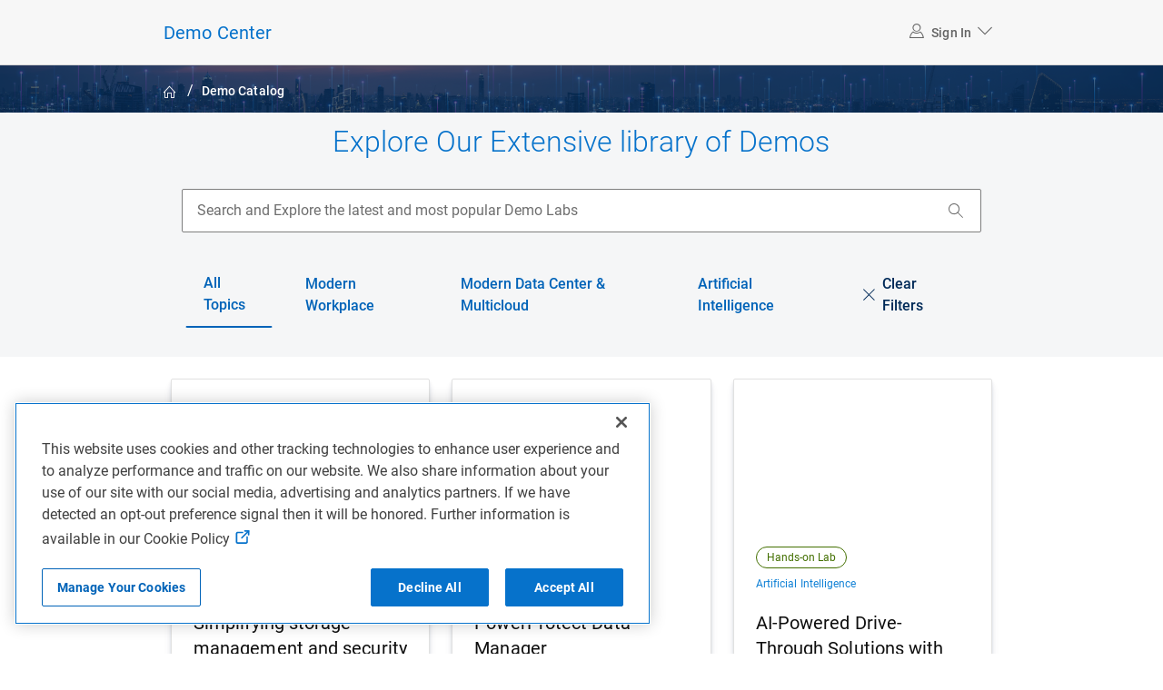

--- FILE ---
content_type: text/html; charset=utf-8
request_url: https://democenter.dell.com/Catalog?labtype=Interactive
body_size: 14834
content:


<!DOCTYPE html>
<html lang="en">
<head>
    <meta charset="utf-8" />
    <meta name="robots" content="index,follow">
    <meta name="viewport" content="width=device-width, initial-scale=1.0" />
    <meta name="Description" content="Dell Demo Center is a highly scalable, multi-cloud-based service that provides 24/7 self-service access to virtual labs and interactive product simulations">
    <title>Demo Center</title>
    <base href="/" />
    <link rel="icon" type="image/x-icon" href="/favicon.ico">
    <link rel="stylesheet" href="/lib/bootstrap/dist/css/bootstrap.min.css?v=z8OR40MowJ8GgK6P89Y-hiJK5-cclzFHzLhFQLL92bg" />
    <link rel="stylesheet" href="/css/site.css?v=LMPBp4weZv9H97MQKqIcV6PhZuSGQCtxKdXtWQiUhQ4" />
    <link rel="stylesheet" href="/DemoCenterMvc.styles.css?v=A2-5-DIk6hTm8bOZH8j9Nd9BdlDHujkFEMB2EEGtd8s" />
    <link rel="stylesheet" href="/css/videos.css?v=wv12upL_veJ91Qd9AHsWxUiId3Jz_5SVApO2wkhINZw" />
    <link rel="stylesheet" href="/css/demoroom.css?v=Yx6e72dxyrNIglSOjGUZTPXKZCZ3fwSdt7ZOaxnjmVM" />
    

    
<link rel="stylesheet" href="https://kendo.cdn.telerik.com/themes/10.0.1/bootstrap/bootstrap-main.css" integrity="sha384-fDruZQf1YBCjcbkh6jSdhKWVQhBZ2uvwhmfok0Pr8Sl8aurNkluDqGtPtx0fGO7u" crossorigin="anonymous">
<script src="https://code.jquery.com/jquery-3.7.0.min.js" integrity="sha384-NXgwF8Kv9SSAr+jemKKcbvQsz+teULH/a5UNJvZc6kP47hZgl62M1vGnw6gHQhb1" crossorigin="anonymous"></script>
<script src="https://kendo.cdn.telerik.com/2025.2.520/js/kendo.all.min.js" integrity="sha384-jEAJ+xvLvB3oKpecqeeAO29NeNg8iq3ntf2hJWaUmAkWbacb9hFNIbMdpjjGtBt+" crossorigin="anonymous"></script>
<script src="https://kendo.cdn.telerik.com/2025.2.520/js/kendo.aspnetmvc.min.js" integrity="sha384-dUNN3sTmykI9KmXOQcP6Ov49pPtj3RzhyUJMHz5C4kDX0ecyCucFsX+aEZmnIej8" crossorigin="anonymous"></script>

<script nonce="9cad7b29a70c4e7eb9716ece6af2ace2" src="/js/kendo-ui-license.js?v=jRkIMwHpIxxULWm5jSnZbj4YQfF8nnfwWglK1y8fFW8"></script>

    <!-- Telerik Blazor scripts -->
     <!-- Latest Version 2.41.1 -->
<!-- <link rel="stylesheet" crossorigin href="https://dds.dell.com/components/2.46.1/css/dds-reboot.min.css" />-->


<link href="/lib/dds/dds-bundle.min.css?v=AOG1Z5urVlpKc2j98lBYzgNm1m7GjLLw8BtiffH9jPo" rel="stylesheet" /> 

<script src="/lib/dds/index.min.js?v=Km4_6vXQfVOcd96XEM0ODm4pfLoJTKOOv67Y0EJJtLI"></script>


    <link rel="stylesheet" crossorigin href="/plugins/DemoCenter/css/democenter.css?v=ZpdIOK7czk2RaKTmJ12SV69sckM8bKk1ekVzQCZJjJ0" />
    
    <style>
        #ot-sdk-btn-floating, .ot-floating-button {
            bottom: 0px !important;
        }

        #onetrust-consent-sdk{position: fixed !important; z-index:999 !important;}
        #onetrust-pc-sdk.otPcCenter{ top: 10% !important; }
    </style>
</head>
<body>
    <input name="__RequestVerificationToken" type="hidden" value="CfDJ8JXuDUBvQohPkW401HbfWwn7xggrSRKPV13cRaDOXUkHpHNIkbiBfwwVrFTqEPWE9Pwf3WPjQbGr5dTTU_J31oSKCx3Ve6jB7xkFF2fo8woEoQYyKHYuwHovD5y3st_nUeJ291ZFAJjbyCZtm5bNpw0" />
    <script nonce="9cad7b29a70c4e7eb9716ece6af2ace2">
        Dell = window.Dell || {};
        Dell.Metrics = Dell.Metrics || {};
        Dell.Metrics.sc = Dell.Metrics.sc || {};
        Dell.Metrics.sc.country = "us";
        Dell.Metrics.sc.language = "en";
        Dell.Metrics.sc.segment = "corp";
        Dell.Metrics.sc.customerset = "";
        Dell.Metrics.sc.cms = "democenter";
        Dell.Metrics.sc.pagename = "us|en|corp|democenter|home";
        Dell.Metrics.sc.applicationname = "democenter";

        function onMarkNotificationsAsReadClick(username) {
            $.ajax({
                type: "POST",
                url: "/UserNotifications/MarkAllUserNotificationsAsRead",
                data: { username: username },
                success: function(response) {
                    if (response.success) {
                        $("#dc__usernotificationsgrid").data("kendoGrid").dataSource.read();
                    } else {
                        alert("Error: " + response.error);
                    }
                },
                error: function() {
                    alert("An error occurred while marking all Notifications as Read.");
                }
            });
        }

        function onDeleteNotificationClick(userNotificationId, username) {
            $.ajax({
                type: "POST",
                url: "/UserNotifications/DeleteUserNotification",
                data: { id: userNotificationId, username: username },
                success: function(response) {
                    if (response.success) {
                        $("#dc__usernotificationsgrid").data("kendoGrid").dataSource.read();
                    } else {
                        alert("Error: " + response.error);
                    }
                },
                error: function() {
                    alert("An error occurred while processing your request.");
                }
            });
        }

        function onUserNotificationsDataBound(e) {
            var totalItems = this.dataSource.total();
            console.log("Total items read:", totalItems);
            if (totalItems <= 0) {
                $(".dc__usernotification__badge--positioning").hide();
                $(".dc__notifications-mark-read-button").hide();
                $("#noMessages").show();
                 // $("#dc__popover-usernotifications-trigger").prop("disabled", true);
            } else {
                $(".dds__badge__label").text(totalItems);// + "+");
                $(".dc__usernotification__badge--positioning").show();
                $(".dc__notifications-mark-read-button").show();
                $("#noMessages").hide();
                // $("#dc__popover-usernotifications-trigger").prop("disabled", false);
            }
        }
    </script>

    <header b-5oecqyqcbl>
        <div b-5oecqyqcbl class="top-row auth dds__container-fluid">
            <div b-5oecqyqcbl class="dds__container--comfy"> 
                <div b-5oecqyqcbl class="dds__row">
                    <div b-5oecqyqcbl class="dds__col-auto dds__my-auto dds__d-inline-flex">
                            <div b-5oecqyqcbl id="company-logodc" class="dds__body-2 dds__ml-1 dds__my-auto">
                                <a href="/" class="header-app-name dds__link--standalone dds__my-auto dds__w-50 dds__h-100 dds__d-block dds__ml-0">
                                    Demo Center
                                </a>
                            </div>
                    </div>
                    <div b-5oecqyqcbl class="dds__col dds__d-sm-none dds__d-md-flex">
                    </div>

                        <div b-5oecqyqcbl class="dds__col-auto dds__my-auto dds__action-menu" data-dds="action-menu" data-trigger="#action-menu" id="actionmenu-signin">
                            <button b-5oecqyqcbl id="action-menu" type="button" class="dds__button dds__button--sm dds__button--tertiary sign-in-button dds__body-3" aria-label="sign-in menu button">
                                <div b-5oecqyqcbl class="dds__d-flex dds__justify-content-middle">
                                    <div b-5oecqyqcbl>
                                        <span b-5oecqyqcbl class="dds__align-middle"><span b-5oecqyqcbl class="dds__icon dds__icon dds__icon--user dds__body-2"></span></span><span b-5oecqyqcbl class="dds__my-auto dds__ml-2">Sign In</span>
                                        <span b-5oecqyqcbl class="dds__align-middle dds__ml-1"><span b-5oecqyqcbl class="dds__icon dds__icon--chevron-down"></span></span>
                                    </div>
                                </div>
                            </button>
                            <div b-5oecqyqcbl class="dds__action-menu__container dds__action-menu__container-signin" tabindex="-1" role="presentation" aria-hidden="true">
                                <div b-5oecqyqcbl class="dds__p-4">
                                    <div b-5oecqyqcbl class="options-header">
                                        <h6 b-5oecqyqcbl>Welcome to Demo Center</h6>
                                        <p b-5oecqyqcbl class="dds__body-2">Demo Center requires Authentication in order<br b-5oecqyqcbl />to start a Lab session. Please Sign In by clicking <br b-5oecqyqcbl />one of the options below.</p>
                                    </div>
                                    <ul b-5oecqyqcbl class="dds__action-menu__menu" role="menu" tabindex="-1">
                                        <li b-5oecqyqcbl class="dds__action-menu__link" role="none"><a class="dds__button dds__button--primary dds__w-100 dds__ml-0 sign-in" role="menuitem" href="/login?returnUrl=https://democenter.dell.com/Catalog/&amp;loginType=DICustomer"><div b-5oecqyqcbl><span b-5oecqyqcbl class="dds__my-auto dds__ml-0">Customer Sign In</span></div></a></li>
                                        <li b-5oecqyqcbl class="dds__action-menu__separator" role="separator"></li>
                                        <li b-5oecqyqcbl class="dds__link--standalone" role="none">
                                            <a class="dds__button dds__button--secondary dds__w-100 dds__ml-0 dds__link--standalone" role="menuitem" href="/login?returnUrl=https://democenter.dell.com/partner/dashboard&amp;loginType=DIPartner">
                                                <div b-5oecqyqcbl>
                                                    <span b-5oecqyqcbl class="dds__align-middle">
                                                        <span b-5oecqyqcbl class="dds__icon dds__icon dds__icon--partners dds__body-2"></span>
                                                    </span>
                                                    <span b-5oecqyqcbl class="dds__my-auto dds__ml-4">Partner Sign In</span>
                                                </div>
                                            </a>
                                         </li>
                                        <li b-5oecqyqcbl class="dds__link--standalone dds__mt-2" role="none">
                                            <a class="dds__button dds__button--secondary dds__w-100 dds__ml-0 dds__link--standalone" role="menuitem" href="/login?returnUrl=https://democenter.dell.com/employee/dashboard&amp;loginType=DIEmployee">
                                                <div b-5oecqyqcbl>
                                                    <span b-5oecqyqcbl class="dds__align-middle">
                                                        <span b-5oecqyqcbl class="dds__icon dds__icon dds__icon--user-directory dds__body-2"></span>
                                                    </span>
                                                    <span b-5oecqyqcbl class="dds__my-auto dds__ml-4">Employee Sign In</span>
                                                </div>
                                            </a>
                                        </li>
                                    </ul>
                                </div>
                            </div>
                        </div>
                   
                </div>
            </div>
        </div>
        
    </header>
    <div b-5oecqyqcbl class="dds__w-100">
        
        <main b-5oecqyqcbl role="main">
            

<input name="__RequestVerificationToken" type="hidden" value="CfDJ8JXuDUBvQohPkW401HbfWwn7xggrSRKPV13cRaDOXUkHpHNIkbiBfwwVrFTqEPWE9Pwf3WPjQbGr5dTTU_J31oSKCx3Ve6jB7xkFF2fo8woEoQYyKHYuwHovD5y3st_nUeJ291ZFAJjbyCZtm5bNpw0" />
<span b-i43mavh0ht id="popupNotification"></span>

<input b-i43mavh0ht id="PaginationCurrentPage" name="PaginationCurrentPage" type="hidden" value="1" />
<input b-i43mavh0ht id="PaginationPageSize" name="PaginationPageSize" type="hidden" value="24" />

<div b-i43mavh0ht class="dds__container-fluid employee-page-header">
    <div b-i43mavh0ht class="dds__container--comfy dds__h-100">
        <div b-i43mavh0ht class="dds__row">
            <div b-i43mavh0ht class="dds__col-2 dds__col--sm-12 dds__mt-3">
                <nav b-i43mavh0ht data-dds="breadcrumb" aria-label="breadcrumb">
                    <ol b-i43mavh0ht id="list-6" class="dds__breadcrumb">
                        <li b-i43mavh0ht class="dds__breadcrumb__item">
                            <a href="/">
                                <span b-i43mavh0ht class="dds__icon dds__icon--home dds__text-white"></span>
                                <span b-i43mavh0ht class="dds__sr-only">Home</span>
                            </a>
                        </li>
                        <li b-i43mavh0ht class="dds__breadcrumb__item">Demo Catalog</li>
                    </ol>
                </nav>
            </div>
        </div>
    </div>
</div>

<div b-i43mavh0ht class="dds__w-100" style="position: relative; min-height: calc(100vh)">
    <div b-i43mavh0ht class="dds__w-100">
        <div b-i43mavh0ht class="background-gray-100">
            <div b-i43mavh0ht class="dds__container--comfy background-gray-100" style="z-index: 200;position: relative">
                <div b-i43mavh0ht class="dds__row dds__w-100 dds__ml-0 dds__mr-0">
                    <div b-i43mavh0ht class="dds__d-flex dds__w-100 dds__mt-2 dds__mb-3">

                        <div b-i43mavh0ht class="dds__col">
                            

<style>
    .navbar {
    padding: 1rem;
    border-radius: 4px;
    }

    .navbar__list {
    display: flex;
    align-items: center;
    list-style: none;
    margin: -1rem;
    padding: 1rem;
    padding-top: 2rem;
    white-space: nowrap; /*text sits on one line*/
    }

    .navbar__item {
    margin-right: 1rem;
    }

    /* .navbar__label {
    font-weight: bold;
    margin-right: 1rem;
    }

    .navbar__link {
    text-decoration: none;
    padding: 0.5rem 1rem;
    border-radius: 4px;
    transition: background-color 0.3s ease;
    }

    .navbar__link:hover {
    font-weight: bold;
    text-decoration: underline;
    } */

    .filter-button-topic {
    border-bottom: none;
    }

    .filter-button-topic.active, .filter-button-topic:focus {
    border-bottom: 2px solid #0063b8 !important;
    }

    #filter-button-clear-all.active, #filter-button-clear-all:focus {
    border-bottom: none !important;
    }
</style>

<div class="dds__row">
    <div class="dds__col dds__w-100 dds__mt-1">
            <div class="dds__d-flex dds__align-items-center dds__justify-content-center">
                <div>
                <h3 class="primary-color">Explore Our Extensive library of Demos </h3>
            </div>
        </div>

        <div class="background dds__mt-4">
            <div class="dds__d-flex dds__w-100">
                <!-- Dropdown For Demo Type -->
                <div class="dds__col">
                    <div class="dds__search" id="search-catalog" data-dds="search" role="search">
                        <div class="dds__search__wrapper">
                            <input type="search" value=""
                            class="dds__search__control"
                            name="search-control-catalog"
                            id="search-control-catalog"
                            autocomplete="off"
                            placeholder="Search and Explore the latest and most popular Demo Labs"
                            aria-labelledby="search-label-catalog" />
                        </div>
                    </div>
                </div>
            </div>
        </div>


        <div class="dds__d-flex dds__align-items-center dds__justify-content-center dds__w-100">
            <nav class="navbar" aria-label="Main navigation">
                <ul class="navbar__list">
                    <li class="navbar__item" role="none">
                        <button id="filter-button-topic-all" class="dds__button dds__button--tertiary filter-button-topic active" aria-current="true" data-value="" type="button">All Topics</button>
                    </li>
                        <li class="navbar__item" role="none">
                            <button id="filter-button-topic-Modern Workplace" class="dds__button dds__button--tertiary filter-button-topic" data-value="Modern Workplace" type="button">Modern Workplace</button>
                        </li>
                        <li class="navbar__item" role="none">
                            <button id="filter-button-topic-Modern Data Center &amp; Multicloud" class="dds__button dds__button--tertiary filter-button-topic" data-value="Modern Data Center &amp; Multicloud" type="button">Modern Data Center &amp; Multicloud</button>
                        </li>
                        <li class="navbar__item" role="none">
                            <button id="filter-button-topic-Artificial Intelligence" class="dds__button dds__button--tertiary filter-button-topic" data-value="Artificial Intelligence" type="button">Artificial Intelligence</button>
                        </li>
                    <li class="navbar__item" role="none">
                        <button id="filter-button-clear-all" class="dds__button dds__button--tertiary filter-button-topic blue-900 dds__my-auto" data-value="" type="button"><span class="dds__icon dds__icon--close-x dds__mr-2 dds__my-auto blue-900" style="font-size: 0.8rem"></span>Clear Filters</button>
                    </li>

                </ul>
            </nav>
        </div>
    </div>

</div>

<script>
    function setActiveTopic(topic) {
    const buttons = document.querySelectorAll(".filter-button-topic");
    const allButton = document.getElementById("filter-button-topic-all");

    let activeButton = allButton; // Default to "All Topics"

    // Check if portfolios has a value and find the matching button
    if (topic.trim() !== "") {
        const decodedTopic = decodeURIComponent(topic.trim()).replace(/&amp;/g, '&');
        buttons.forEach(button => {
            if (button.textContent.trim() === decodedTopic) {
                activeButton = button;
            }
        });
    }

    // Remove 'active' class from all buttons
    buttons.forEach(btn => btn.classList.remove("active"));

    // Add 'active' class to the correct button
    activeButton.classList.add("active");
    }



    document.addEventListener("DOMContentLoaded", function () {
        const element = document.getElementById("search-catalog");
        DDS.Search(element);

        // Set the initial value of the search component
        const initialValue = "";
        element.querySelector('input[type="search"]').value = initialValue;

        // Set initial active button on page load
        setActiveTopic('');

        // const defaultActive = document.querySelector(".filter-button-topic.active");
        // if (!defaultActive) {
        //     document.querySelector(".filter-button-topic").classList.add("active");
        // }
    });


</script>

                        </div>
                    </div>
                </div>
            </div>
        </div>
        <div b-i43mavh0ht class="dds__container--comfy" style="z-index: 2;position: relative">
            <div b-i43mavh0ht class="dds__row dds__w-100 dds__mt-0 dds__mb-0 dds__ml-0 dds__mr-0">
                <div b-i43mavh0ht class="dds__d-flex dds__w-100">

                    <div b-i43mavh0ht class="dds__col">
                        <div b-i43mavh0ht id="catalogDisplayedContainer">
                            

<div id="shareDiv"></div>
<ul class="dds__row dds__mb-4 no-bullets">
                    <li class="dds__col-2 dds__col--sm-12 dds__col--sm-12 dds__col--md-12 dds__col--lg-4 dds__col--2xl-3 dds__col--4xl-2 dds__mt-4">


<a href="/hol/HOLA/HOL-0515-01" style="color: inherit;text-decoration: none;" aria-label="card Explore">
    <div class="dds__card dds__elevation-2 dds__text-left dc__card-elevation dc__card-elevation-hol dc__cursor-pointer" style="">
    <div class="dds__card__media">
        <img src="https://democenter-content.dell.com/catalog/moderndatacenter_multicloud/1.png" alt="Topic Image" />
    </div>
    <div class="dds__card__content">
        <div class="dds__card__header">
            <div class="dds__card__header__text">
                <div class="dds__d-flex dds__justify-content-between">
                    <div class="dds__body-2">
                        <div class="header-container">
                            <div class="header-type-text">
                                <div class="dds__my-auto green-700">
                                        <span class="dds__badge dds__badge--brand dds__badge--light dds__badge--md dc__badge dc__badge--hol" style="position: relative; z-index: 2; font-size: .75rem;">Hands-on Lab</span>
                                            <span class="dds__badge dds__badge--brand dds__badge--light dds__badge--md dc__badge dc__badge--hol-reversed dds__pl-3" style="position: relative; z-index: 1; top: 0; left: -20px; font-size: .75rem;">UPDATED</span>
                                </div>
                                    <div class="catalog-small-text blue-500">Modern Data Center &amp; Multicloud</div>
                            </div>
                        </div>
                    </div>
                </div>
            </div>
        </div>
        <div class="dds__card__body">
            <h5>Simplifying storage management and security with PowerStore Manager</h5>
            <p class="roomCardBrief" hidden>New guide link:&#xD;&#xA;&#xD;&#xA;https://scribehow.com/page-embed/PowerStore__Management_and_Administration__Y26p-Mz8Rw-c_K7uSrqZlw?removeLogo=true</p>
        </div>
        <div class="dds__card__action dds__justify-content-between">
            <div class="dds__w-100 catalog-small-text catalog-color-text-dark dds__my-auto dds__d-inline-flex dds__m-0">
                <div class="dds__my-auto">Data Storage  |  24 hrs</div>
            </div>
            <div class="catalog-small-text catalog-color-text-light dds__m-0 dds__p-0">HOL-0515-01</div>
        </div>
    </div>
</div>
</a>
                    </li>
                    <li class="dds__col-2 dds__col--sm-12 dds__col--sm-12 dds__col--md-12 dds__col--lg-4 dds__col--2xl-3 dds__col--4xl-2 dds__mt-4">


<a href="/hol/HOLR/HOL-0419-01" style="color: inherit;text-decoration: none;" aria-label="card Explore">
    <div class="dds__card dds__elevation-2 dds__text-left dc__card-elevation dc__card-elevation-hol dc__cursor-pointer" style="">
    <div class="dds__card__media">
        <img src="https://democenter-content.dell.com/catalog/moderndatacenter_multicloud/4.png" alt="Topic Image" />
    </div>
    <div class="dds__card__content">
        <div class="dds__card__header">
            <div class="dds__card__header__text">
                <div class="dds__d-flex dds__justify-content-between">
                    <div class="dds__body-2">
                        <div class="header-container">
                            <div class="header-type-text">
                                <div class="dds__my-auto green-700">
                                        <span class="dds__badge dds__badge--brand dds__badge--light dds__badge--md dc__badge dc__badge--hol" style="position: relative; z-index: 2; font-size: .75rem;">Hands-on Lab</span>
                                            <span class="dds__badge dds__badge--brand dds__badge--light dds__badge--md dc__badge dc__badge--hol-reversed dds__pl-3" style="position: relative; z-index: 1; top: 0; left: -20px; font-size: .75rem;">UPDATED</span>
                                </div>
                                    <div class="catalog-small-text blue-500">Modern Data Center &amp; Multicloud</div>
                            </div>
                        </div>
                    </div>
                </div>
            </div>
        </div>
        <div class="dds__card__body">
            <h5>PowerProtect Data Manager</h5>
            <p class="roomCardBrief" hidden>Transform from traditional centralized protection to an IT-as-a-service model based on a self-service design with PowerProtect.</p>
        </div>
        <div class="dds__card__action dds__justify-content-between">
            <div class="dds__w-100 catalog-small-text catalog-color-text-dark dds__my-auto dds__d-inline-flex dds__m-0">
                <div class="dds__my-auto">Cyber Resilience  |  24 hrs</div>
            </div>
            <div class="catalog-small-text catalog-color-text-light dds__m-0 dds__p-0">HOL-0419-01</div>
        </div>
    </div>
</div>
</a>
                    </li>
                    <li class="dds__col-2 dds__col--sm-12 dds__col--sm-12 dds__col--md-12 dds__col--lg-4 dds__col--2xl-3 dds__col--4xl-2 dds__mt-4">

<a href="/interactive/ITD-1307" style="color: inherit;text-decoration: none;" aria-label="card Explore">
    <div class="dds__card dds__elevation-2 dds__text-left dc__card-elevation dc__card-elevation-interactive dc__cursor-pointer" style="">
    <div class="dds__card__media">
        <img src="https://democenter-content.dell.com/catalog/artificialintelligence/4.png" alt="Topic Image" />
    </div>
    <div class="dds__card__content">
        <div class="dds__card__header">
            <div class="dds__card__header__text">
                <div class="dds__d-flex dds__justify-content-between">
                    <div class="dds__body-2">
                        <div class="header-container">
                            <div class="header-type-text">
                                <div class="dds__my-auto green-700">
                                        <span class="dds__badge dds__badge--brand dds__badge--light dds__badge--md dc__badge dc__badge--interactive" style="position: relative; z-index: 2; font-size: .75rem;">Hands-on Lab</span>
                                </div>
                                    <div class="catalog-small-text blue-500">Artificial Intelligence</div>
                            </div>
                        </div>
                    </div>
                </div>
            </div>
        </div>
        <div class="dds__card__body">
            <h5>AI-Powered Drive-Through Solutions with Computer Vision, Audio AI and Generative AI</h5>
            <p class="roomCardBrief" hidden>Learn how Dell Technologies empowers customers to harness the power of AI technologies</p>
        </div>
        <div class="dds__card__action dds__justify-content-between">
            <div class="dds__w-100 catalog-small-text catalog-color-text-dark dds__my-auto dds__d-inline-flex dds__m-0">
                        <div class="dds__my-auto dds__my-auto">
                            Artificial Intelligence
                                | 24 hrs
                        </div>

            </div>
            <div class="catalog-small-text catalog-color-text-light dds__m-0 dds__p-0">ITD-1307</div>
        </div>
    </div>
</div>
</a>
                    </li>
                    <li class="dds__col-2 dds__col--sm-12 dds__col--sm-12 dds__col--md-12 dds__col--lg-4 dds__col--2xl-3 dds__col--4xl-2 dds__mt-4">

<a href="/interactive/ITD-0240" style="color: inherit;text-decoration: none;" aria-label="card Explore">
    <div class="dds__card dds__elevation-2 dds__text-left dc__card-elevation dc__card-elevation-interactive dc__cursor-pointer" style="">
    <div class="dds__card__media">
        <img src="https://democenter-content.dell.com/catalog/moderndatacenter_multicloud/5.png" alt="Topic Image" />
    </div>
    <div class="dds__card__content">
        <div class="dds__card__header">
            <div class="dds__card__header__text">
                <div class="dds__d-flex dds__justify-content-between">
                    <div class="dds__body-2">
                        <div class="header-container">
                            <div class="header-type-text">
                                <div class="dds__my-auto green-700">
                                        <span class="dds__badge dds__badge--brand dds__badge--light dds__badge--md dc__badge dc__badge--interactive" style="position: relative; z-index: 2; font-size: .75rem;">Hands-on Lab</span>
                                </div>
                                    <div class="catalog-small-text blue-500">Modern Data Center &amp; Multicloud</div>
                            </div>
                        </div>
                    </div>
                </div>
            </div>
        </div>
        <div class="dds__card__body">
            <h5>APEX Block Storage for Azure</h5>
            <p class="roomCardBrief" hidden>Get introduced to Dell APEX Block Storage for Azure</p>
        </div>
        <div class="dds__card__action dds__justify-content-between">
            <div class="dds__w-100 catalog-small-text catalog-color-text-dark dds__my-auto dds__d-inline-flex dds__m-0">
                        <div class="dds__my-auto dds__my-auto">
                            Data Storage
                                | 24 hrs
                        </div>

            </div>
            <div class="catalog-small-text catalog-color-text-light dds__m-0 dds__p-0">ITD-0240</div>
        </div>
    </div>
</div>
</a>
                    </li>
                    <li class="dds__col-2 dds__col--sm-12 dds__col--sm-12 dds__col--md-12 dds__col--lg-4 dds__col--2xl-3 dds__col--4xl-2 dds__mt-4">

<a href="/interactive/ITD-0565" style="color: inherit;text-decoration: none;" aria-label="card Explore">
    <div class="dds__card dds__elevation-2 dds__text-left dc__card-elevation dc__card-elevation-interactive dc__cursor-pointer" style="">
    <div class="dds__card__media">
        <img src="https://democenter-content.dell.com/catalog/modernworkplace/8.png" alt="Topic Image" />
    </div>
    <div class="dds__card__content">
        <div class="dds__card__header">
            <div class="dds__card__header__text">
                <div class="dds__d-flex dds__justify-content-between">
                    <div class="dds__body-2">
                        <div class="header-container">
                            <div class="header-type-text">
                                <div class="dds__my-auto green-700">
                                        <span class="dds__badge dds__badge--brand dds__badge--light dds__badge--md dc__badge dc__badge--interactive" style="position: relative; z-index: 2; font-size: .75rem;">Hands-on Lab</span>
                                            <span class="dds__badge dds__badge--brand dds__badge--light dds__badge--md dc__badge dc__badge--interactive-reversed dds__pl-3" style="position: relative; z-index: 1; top: 0; left: -20px; font-size: .75rem;">NEW</span>
                                </div>
                                    <div class="catalog-small-text blue-500">Modern Workplace</div>
                            </div>
                        </div>
                    </div>
                </div>
            </div>
        </div>
        <div class="dds__card__body">
            <h5>Dell PowerScale for Microsoft Azure</h5>
            <p class="roomCardBrief" hidden>Get orientated with Dell PowerScale for Microsoft Azure</p>
        </div>
        <div class="dds__card__action dds__justify-content-between">
            <div class="dds__w-100 catalog-small-text catalog-color-text-dark dds__my-auto dds__d-inline-flex dds__m-0">
                        <div class="dds__my-auto dds__my-auto">
                            Data Storage
                                | 24 hrs
                        </div>

            </div>
            <div class="catalog-small-text catalog-color-text-light dds__m-0 dds__p-0">ITD-0565</div>
        </div>
    </div>
</div>
</a>
                    </li>
                    <li class="dds__col-2 dds__col--sm-12 dds__col--sm-12 dds__col--md-12 dds__col--lg-4 dds__col--2xl-3 dds__col--4xl-2 dds__mt-4">

<a href="/interactive/ITD-1304" style="color: inherit;text-decoration: none;" aria-label="card Explore">
    <div class="dds__card dds__elevation-2 dds__text-left dc__card-elevation dc__card-elevation-interactive dc__cursor-pointer" style="">
    <div class="dds__card__media">
        <img src="https://democenter-content.dell.com/catalog/moderndatacenter_multicloud/10.png" alt="Topic Image" />
    </div>
    <div class="dds__card__content">
        <div class="dds__card__header">
            <div class="dds__card__header__text">
                <div class="dds__d-flex dds__justify-content-between">
                    <div class="dds__body-2">
                        <div class="header-container">
                            <div class="header-type-text">
                                <div class="dds__my-auto green-700">
                                        <span class="dds__badge dds__badge--brand dds__badge--light dds__badge--md dc__badge dc__badge--interactive" style="position: relative; z-index: 2; font-size: .75rem;">Hands-on Lab</span>
                                            <span class="dds__badge dds__badge--brand dds__badge--light dds__badge--md dc__badge dc__badge--interactive-reversed dds__pl-3" style="position: relative; z-index: 1; top: 0; left: -20px; font-size: .75rem;">NEW</span>
                                </div>
                                    <div class="catalog-small-text blue-500">Modern Data Center &amp; Multicloud</div>
                            </div>
                        </div>
                    </div>
                </div>
            </div>
        </div>
        <div class="dds__card__body">
            <h5>Getting started with GenAI on Dell Cloud Platform and Red Hat OpenShift AI</h5>
            <p class="roomCardBrief" hidden>Placeholder Brief</p>
        </div>
        <div class="dds__card__action dds__justify-content-between">
            <div class="dds__w-100 catalog-small-text catalog-color-text-dark dds__my-auto dds__d-inline-flex dds__m-0">
                        <div class="dds__my-auto dds__my-auto">
                            Artificial Intelligence
                                | 24 hrs
                        </div>

            </div>
            <div class="catalog-small-text catalog-color-text-light dds__m-0 dds__p-0">ITD-1304</div>
        </div>
    </div>
</div>
</a>
                    </li>
                    <li class="dds__col-2 dds__col--sm-12 dds__col--sm-12 dds__col--md-12 dds__col--lg-4 dds__col--2xl-3 dds__col--4xl-2 dds__mt-4">


<a href="/hol/HOLA/HOL-0515-02" style="color: inherit;text-decoration: none;" aria-label="card Explore">
    <div class="dds__card dds__elevation-2 dds__text-left dc__card-elevation dc__card-elevation-hol dc__cursor-pointer" style="">
    <div class="dds__card__media">
        <img src="https://democenter-content.dell.com/catalog/moderndatacenter_multicloud/9.png" alt="Topic Image" />
    </div>
    <div class="dds__card__content">
        <div class="dds__card__header">
            <div class="dds__card__header__text">
                <div class="dds__d-flex dds__justify-content-between">
                    <div class="dds__body-2">
                        <div class="header-container">
                            <div class="header-type-text">
                                <div class="dds__my-auto green-700">
                                        <span class="dds__badge dds__badge--brand dds__badge--light dds__badge--md dc__badge dc__badge--hol" style="position: relative; z-index: 2; font-size: .75rem;">Hands-on Lab</span>
                                            <span class="dds__badge dds__badge--brand dds__badge--light dds__badge--md dc__badge dc__badge--hol-reversed dds__pl-3" style="position: relative; z-index: 1; top: 0; left: -20px; font-size: .75rem;">UPDATED</span>
                                </div>
                                    <div class="catalog-small-text blue-500">Modern Data Center &amp; Multicloud</div>
                            </div>
                        </div>
                    </div>
                </div>
            </div>
        </div>
        <div class="dds__card__body">
            <h5>Defend against data loss with native PowerStore cyber resilience solutions</h5>
            <p class="roomCardBrief" hidden>New lab guide:&#xD;&#xA;&#xD;&#xA;https://scribehow.com/page-embed/PowerStore__Data_Protection_and_Migration__FO3HoRGgQJepYqWW9NlXYg?removeLogo=true</p>
        </div>
        <div class="dds__card__action dds__justify-content-between">
            <div class="dds__w-100 catalog-small-text catalog-color-text-dark dds__my-auto dds__d-inline-flex dds__m-0">
                <div class="dds__my-auto">Data Storage  |  24 hrs</div>
            </div>
            <div class="catalog-small-text catalog-color-text-light dds__m-0 dds__p-0">HOL-0515-02</div>
        </div>
    </div>
</div>
</a>
                    </li>
                    <li class="dds__col-2 dds__col--sm-12 dds__col--sm-12 dds__col--md-12 dds__col--lg-4 dds__col--2xl-3 dds__col--4xl-2 dds__mt-4">


<a href="/hol/HOLA/HOL-0515-03" style="color: inherit;text-decoration: none;" aria-label="card Explore">
    <div class="dds__card dds__elevation-2 dds__text-left dc__card-elevation dc__card-elevation-hol dc__cursor-pointer" style="">
    <div class="dds__card__media">
        <img src="https://democenter-content.dell.com/catalog/moderndatacenter_multicloud/4.png" alt="Topic Image" />
    </div>
    <div class="dds__card__content">
        <div class="dds__card__header">
            <div class="dds__card__header__text">
                <div class="dds__d-flex dds__justify-content-between">
                    <div class="dds__body-2">
                        <div class="header-container">
                            <div class="header-type-text">
                                <div class="dds__my-auto green-700">
                                        <span class="dds__badge dds__badge--brand dds__badge--light dds__badge--md dc__badge dc__badge--hol" style="position: relative; z-index: 2; font-size: .75rem;">Hands-on Lab</span>
                                            <span class="dds__badge dds__badge--brand dds__badge--light dds__badge--md dc__badge dc__badge--hol-reversed dds__pl-3" style="position: relative; z-index: 1; top: 0; left: -20px; font-size: .75rem;">UPDATED</span>
                                </div>
                                    <div class="catalog-small-text blue-500">Modern Data Center &amp; Multicloud</div>
                            </div>
                        </div>
                    </div>
                </div>
            </div>
        </div>
        <div class="dds__card__body">
            <h5>Modernize your data center with PowerStore seamless native storage import</h5>
            <p class="roomCardBrief" hidden>New lab guide:&#xD;&#xA;&#xD;&#xA;https://scribehow.com/page-embed/PowerStore__Importing_External_Storage__KYA8sJ4hRbmdF-y42qXdUw?removeLogo=true</p>
        </div>
        <div class="dds__card__action dds__justify-content-between">
            <div class="dds__w-100 catalog-small-text catalog-color-text-dark dds__my-auto dds__d-inline-flex dds__m-0">
                <div class="dds__my-auto">Data Storage  |  24 hrs</div>
            </div>
            <div class="catalog-small-text catalog-color-text-light dds__m-0 dds__p-0">HOL-0515-03</div>
        </div>
    </div>
</div>
</a>
                    </li>
                    <li class="dds__col-2 dds__col--sm-12 dds__col--sm-12 dds__col--md-12 dds__col--lg-4 dds__col--2xl-3 dds__col--4xl-2 dds__mt-4">


<a href="/hol/HOLR/HOL-1428-01" style="color: inherit;text-decoration: none;" aria-label="card Explore">
    <div class="dds__card dds__elevation-2 dds__text-left dc__card-elevation dc__card-elevation-hol dc__cursor-pointer" style="">
    <div class="dds__card__media">
        <img src="https://democenter-content.dell.com/catalog/modernworkplace/8.png" alt="Topic Image" />
    </div>
    <div class="dds__card__content">
        <div class="dds__card__header">
            <div class="dds__card__header__text">
                <div class="dds__d-flex dds__justify-content-between">
                    <div class="dds__body-2">
                        <div class="header-container">
                            <div class="header-type-text">
                                <div class="dds__my-auto green-700">
                                        <span class="dds__badge dds__badge--brand dds__badge--light dds__badge--md dc__badge dc__badge--hol" style="position: relative; z-index: 2; font-size: .75rem;">Hands-on Lab</span>
                                            <span class="dds__badge dds__badge--brand dds__badge--light dds__badge--md dc__badge dc__badge--hol-reversed dds__pl-3" style="position: relative; z-index: 1; top: 0; left: -20px; font-size: .75rem;">NEW</span>
                                </div>
                                    <div class="catalog-small-text blue-500">Modern Workplace</div>
                            </div>
                        </div>
                    </div>
                </div>
            </div>
        </div>
        <div class="dds__card__body">
            <h5>TechDirect: Transforming PC Fleet Management</h5>
            <p class="roomCardBrief" hidden>Placeholder Brief</p>
        </div>
        <div class="dds__card__action dds__justify-content-between">
            <div class="dds__w-100 catalog-small-text catalog-color-text-dark dds__my-auto dds__d-inline-flex dds__m-0">
                <div class="dds__my-auto">Services  |  24 hrs</div>
            </div>
            <div class="catalog-small-text catalog-color-text-light dds__m-0 dds__p-0">HOL-1428-01</div>
        </div>
    </div>
</div>
</a>
                    </li>
                    <li class="dds__col-2 dds__col--sm-12 dds__col--sm-12 dds__col--md-12 dds__col--lg-4 dds__col--2xl-3 dds__col--4xl-2 dds__mt-4">

<a href="/interactive/ITD-0319" style="color: inherit;text-decoration: none;" aria-label="card Explore">
    <div class="dds__card dds__elevation-2 dds__text-left dc__card-elevation dc__card-elevation-interactive dc__cursor-pointer" style="">
    <div class="dds__card__media">
        <img src="https://democenter-content.dell.com/catalog/moderndatacenter_multicloud/6.png" alt="Topic Image" />
    </div>
    <div class="dds__card__content">
        <div class="dds__card__header">
            <div class="dds__card__header__text">
                <div class="dds__d-flex dds__justify-content-between">
                    <div class="dds__body-2">
                        <div class="header-container">
                            <div class="header-type-text">
                                <div class="dds__my-auto green-700">
                                        <span class="dds__badge dds__badge--brand dds__badge--light dds__badge--md dc__badge dc__badge--interactive" style="position: relative; z-index: 2; font-size: .75rem;">Hands-on Lab</span>
                                </div>
                                    <div class="catalog-small-text blue-500">Modern Data Center &amp; Multicloud</div>
                            </div>
                        </div>
                    </div>
                </div>
            </div>
        </div>
        <div class="dds__card__body">
            <h5>APEX Block Storage for AWS</h5>
            <p class="roomCardBrief" hidden>Deploy, configure and operate APEX Block Storage on Amazon Web Services</p>
        </div>
        <div class="dds__card__action dds__justify-content-between">
            <div class="dds__w-100 catalog-small-text catalog-color-text-dark dds__my-auto dds__d-inline-flex dds__m-0">
                        <div class="dds__my-auto dds__my-auto">
                            Data Storage
                                | 24 hrs
                        </div>

            </div>
            <div class="catalog-small-text catalog-color-text-light dds__m-0 dds__p-0">ITD-0319</div>
        </div>
    </div>
</div>
</a>
                    </li>
                    <li class="dds__col-2 dds__col--sm-12 dds__col--sm-12 dds__col--md-12 dds__col--lg-4 dds__col--2xl-3 dds__col--4xl-2 dds__mt-4">

<a href="/interactive/ITD-0511" style="color: inherit;text-decoration: none;" aria-label="card Explore">
    <div class="dds__card dds__elevation-2 dds__text-left dc__card-elevation dc__card-elevation-interactive dc__cursor-pointer" style="">
    <div class="dds__card__media">
        <img src="https://democenter-content.dell.com/catalog/modernworkplace/7.png" alt="Topic Image" />
    </div>
    <div class="dds__card__content">
        <div class="dds__card__header">
            <div class="dds__card__header__text">
                <div class="dds__d-flex dds__justify-content-between">
                    <div class="dds__body-2">
                        <div class="header-container">
                            <div class="header-type-text">
                                <div class="dds__my-auto green-700">
                                        <span class="dds__badge dds__badge--brand dds__badge--light dds__badge--md dc__badge dc__badge--interactive" style="position: relative; z-index: 2; font-size: .75rem;">Hands-on Lab</span>
                                            <span class="dds__badge dds__badge--brand dds__badge--light dds__badge--md dc__badge dc__badge--interactive-reversed dds__pl-3" style="position: relative; z-index: 1; top: 0; left: -20px; font-size: .75rem;">UPDATED</span>
                                </div>
                                    <div class="catalog-small-text blue-500">Modern Workplace</div>
                            </div>
                        </div>
                    </div>
                </div>
            </div>
        </div>
        <div class="dds__card__body">
            <h5>Dell AIOps (formerly called CloudIQ)</h5>
            <p class="roomCardBrief" hidden>Title Rebrand: &#xD;&#xA;Dell AIOps (formerly called CloudIQ)&#xD;&#xA;</p>
        </div>
        <div class="dds__card__action dds__justify-content-between">
            <div class="dds__w-100 catalog-small-text catalog-color-text-dark dds__my-auto dds__d-inline-flex dds__m-0">
                        <div class="dds__my-auto dds__my-auto">
                            Data Storage
                                | 24 hrs
                        </div>

            </div>
            <div class="catalog-small-text catalog-color-text-light dds__m-0 dds__p-0">ITD-0511</div>
        </div>
    </div>
</div>
</a>
                    </li>
                    <li class="dds__col-2 dds__col--sm-12 dds__col--sm-12 dds__col--md-12 dds__col--lg-4 dds__col--2xl-3 dds__col--4xl-2 dds__mt-4">

<a href="/interactive/ITD-0124" style="color: inherit;text-decoration: none;" aria-label="card Explore">
    <div class="dds__card dds__elevation-2 dds__text-left dc__card-elevation dc__card-elevation-interactive dc__cursor-pointer" style="">
    <div class="dds__card__media">
        <img src="https://democenter-content.dell.com/catalog/modernworkplace/1.png" alt="Topic Image" />
    </div>
    <div class="dds__card__content">
        <div class="dds__card__header">
            <div class="dds__card__header__text">
                <div class="dds__d-flex dds__justify-content-between">
                    <div class="dds__body-2">
                        <div class="header-container">
                            <div class="header-type-text">
                                <div class="dds__my-auto green-700">
                                        <span class="dds__badge dds__badge--brand dds__badge--light dds__badge--md dc__badge dc__badge--interactive" style="position: relative; z-index: 2; font-size: .75rem;">Hands-on Lab</span>
                                </div>
                                    <div class="catalog-small-text blue-500">Modern Workplace</div>
                            </div>
                        </div>
                    </div>
                </div>
            </div>
        </div>
        <div class="dds__card__body">
            <h5>Make the Most of Your VDI and DaaS Environments with Dell ThinOS</h5>
            <p class="roomCardBrief" hidden></p>
        </div>
        <div class="dds__card__action dds__justify-content-between">
            <div class="dds__w-100 catalog-small-text catalog-color-text-dark dds__my-auto dds__d-inline-flex dds__m-0">
                        <div class="dds__my-auto dds__my-auto">
                            Client Solutions
                                | 24 hrs
                        </div>

            </div>
            <div class="catalog-small-text catalog-color-text-light dds__m-0 dds__p-0">ITD-0124</div>
        </div>
    </div>
</div>
</a>
                    </li>
                    <li class="dds__col-2 dds__col--sm-12 dds__col--sm-12 dds__col--md-12 dds__col--lg-4 dds__col--2xl-3 dds__col--4xl-2 dds__mt-4">

<a href="/interactive/ITD-0901" style="color: inherit;text-decoration: none;" aria-label="card Explore">
    <div class="dds__card dds__elevation-2 dds__text-left dc__card-elevation dc__card-elevation-interactive dc__cursor-pointer" style="">
    <div class="dds__card__media">
        <img src="https://democenter-content.dell.com/catalog/moderndatacenter_multicloud/7.png" alt="Topic Image" />
    </div>
    <div class="dds__card__content">
        <div class="dds__card__header">
            <div class="dds__card__header__text">
                <div class="dds__d-flex dds__justify-content-between">
                    <div class="dds__body-2">
                        <div class="header-container">
                            <div class="header-type-text">
                                <div class="dds__my-auto green-700">
                                        <span class="dds__badge dds__badge--brand dds__badge--light dds__badge--md dc__badge dc__badge--interactive" style="position: relative; z-index: 2; font-size: .75rem;">Hands-on Lab</span>
                                </div>
                                    <div class="catalog-small-text blue-500">Modern Data Center &amp; Multicloud</div>
                            </div>
                        </div>
                    </div>
                </div>
            </div>
        </div>
        <div class="dds__card__body">
            <h5>Managing PowerEdge Servers with OpenManage Enterprise &amp; its plugins</h5>
            <p class="roomCardBrief" hidden>Experience an overview of systems management lifecycle for Dell PowerEdge servers and modular infrastructure.</p>
        </div>
        <div class="dds__card__action dds__justify-content-between">
            <div class="dds__w-100 catalog-small-text catalog-color-text-dark dds__my-auto dds__d-inline-flex dds__m-0">
                        <div class="dds__my-auto dds__my-auto">
                            Server
                                | 24 hrs
                        </div>

            </div>
            <div class="catalog-small-text catalog-color-text-light dds__m-0 dds__p-0">ITD-0901</div>
        </div>
    </div>
</div>
</a>
                    </li>
                    <li class="dds__col-2 dds__col--sm-12 dds__col--sm-12 dds__col--md-12 dds__col--lg-4 dds__col--2xl-3 dds__col--4xl-2 dds__mt-4">

<a href="/interactive/ITD-0919" style="color: inherit;text-decoration: none;" aria-label="card Explore">
    <div class="dds__card dds__elevation-2 dds__text-left dc__card-elevation dc__card-elevation-interactive dc__cursor-pointer" style="">
    <div class="dds__card__media">
        <img src="https://democenter-content.dell.com/catalog/modernworkplace/6.png" alt="Topic Image" />
    </div>
    <div class="dds__card__content">
        <div class="dds__card__header">
            <div class="dds__card__header__text">
                <div class="dds__d-flex dds__justify-content-between">
                    <div class="dds__body-2">
                        <div class="header-container">
                            <div class="header-type-text">
                                <div class="dds__my-auto green-700">
                                        <span class="dds__badge dds__badge--brand dds__badge--light dds__badge--md dc__badge dc__badge--interactive" style="position: relative; z-index: 2; font-size: .75rem;">Hands-on Lab</span>
                                </div>
                                    <div class="catalog-small-text blue-500">Modern Workplace</div>
                            </div>
                        </div>
                    </div>
                </div>
            </div>
        </div>
        <div class="dds__card__body">
            <h5>OpenManage Enterprise - Modular for PowerEdge MX</h5>
            <p class="roomCardBrief" hidden>Take a tour of PowerEdge MX and the latest OpenManage Enterprise - Modular systems management capabilities</p>
        </div>
        <div class="dds__card__action dds__justify-content-between">
            <div class="dds__w-100 catalog-small-text catalog-color-text-dark dds__my-auto dds__d-inline-flex dds__m-0">
                        <div class="dds__my-auto dds__my-auto">
                            Server
                                | 24 hrs
                        </div>

            </div>
            <div class="catalog-small-text catalog-color-text-light dds__m-0 dds__p-0">ITD-0919</div>
        </div>
    </div>
</div>
</a>
                    </li>
                    <li class="dds__col-2 dds__col--sm-12 dds__col--sm-12 dds__col--md-12 dds__col--lg-4 dds__col--2xl-3 dds__col--4xl-2 dds__mt-4">

<a href="/interactive/ITD-0546" style="color: inherit;text-decoration: none;" aria-label="card Explore">
    <div class="dds__card dds__elevation-2 dds__text-left dc__card-elevation dc__card-elevation-interactive dc__cursor-pointer" style="">
    <div class="dds__card__media">
        <img src="https://democenter-content.dell.com/catalog/moderndatacenter_multicloud/6.png" alt="Topic Image" />
    </div>
    <div class="dds__card__content">
        <div class="dds__card__header">
            <div class="dds__card__header__text">
                <div class="dds__d-flex dds__justify-content-between">
                    <div class="dds__body-2">
                        <div class="header-container">
                            <div class="header-type-text">
                                <div class="dds__my-auto green-700">
                                        <span class="dds__badge dds__badge--brand dds__badge--light dds__badge--md dc__badge dc__badge--interactive" style="position: relative; z-index: 2; font-size: .75rem;">Hands-on Lab</span>
                                </div>
                                    <div class="catalog-small-text blue-500">Modern Data Center &amp; Multicloud</div>
                            </div>
                        </div>
                    </div>
                </div>
            </div>
        </div>
        <div class="dds__card__body">
            <h5>PowerFlex Manager (PFxM) &#x2013; Full Stack Lifecycle Management for PowerFlex</h5>
            <p class="roomCardBrief" hidden>Get started with Full Stack Lifecycle Management for PowerFlex</p>
        </div>
        <div class="dds__card__action dds__justify-content-between">
            <div class="dds__w-100 catalog-small-text catalog-color-text-dark dds__my-auto dds__d-inline-flex dds__m-0">
                        <div class="dds__my-auto dds__my-auto">
                            Data Storage
                                | 24 hrs
                        </div>

            </div>
            <div class="catalog-small-text catalog-color-text-light dds__m-0 dds__p-0">ITD-0546</div>
        </div>
    </div>
</div>
</a>
                    </li>
                    <li class="dds__col-2 dds__col--sm-12 dds__col--sm-12 dds__col--md-12 dds__col--lg-4 dds__col--2xl-3 dds__col--4xl-2 dds__mt-4">

<a href="/interactive/ITD-0515" style="color: inherit;text-decoration: none;" aria-label="card Explore">
    <div class="dds__card dds__elevation-2 dds__text-left dc__card-elevation dc__card-elevation-interactive dc__cursor-pointer" style="">
    <div class="dds__card__media">
        <img src="https://democenter-content.dell.com/catalog/moderndatacenter_multicloud/1.png" alt="Topic Image" />
    </div>
    <div class="dds__card__content">
        <div class="dds__card__header">
            <div class="dds__card__header__text">
                <div class="dds__d-flex dds__justify-content-between">
                    <div class="dds__body-2">
                        <div class="header-container">
                            <div class="header-type-text">
                                <div class="dds__my-auto green-700">
                                        <span class="dds__badge dds__badge--brand dds__badge--light dds__badge--md dc__badge dc__badge--interactive" style="position: relative; z-index: 2; font-size: .75rem;">Hands-on Lab</span>
                                </div>
                                    <div class="catalog-small-text blue-500">Modern Data Center &amp; Multicloud</div>
                            </div>
                        </div>
                    </div>
                </div>
            </div>
        </div>
        <div class="dds__card__body">
            <h5>PowerStore - VMware Integration &amp; Data Mobility</h5>
            <p class="roomCardBrief" hidden>New Reprise url: 3nvRaVn</p>
        </div>
        <div class="dds__card__action dds__justify-content-between">
            <div class="dds__w-100 catalog-small-text catalog-color-text-dark dds__my-auto dds__d-inline-flex dds__m-0">
                        <div class="dds__my-auto dds__my-auto">
                            Data Storage
                                | 24 hrs
                        </div>

            </div>
            <div class="catalog-small-text catalog-color-text-light dds__m-0 dds__p-0">ITD-0515</div>
        </div>
    </div>
</div>
</a>
                    </li>
                    <li class="dds__col-2 dds__col--sm-12 dds__col--sm-12 dds__col--md-12 dds__col--lg-4 dds__col--2xl-3 dds__col--4xl-2 dds__mt-4">

<a href="/interactive/ITD-0522" style="color: inherit;text-decoration: none;" aria-label="card Explore">
    <div class="dds__card dds__elevation-2 dds__text-left dc__card-elevation dc__card-elevation-interactive dc__cursor-pointer" style="">
    <div class="dds__card__media">
        <img src="https://democenter-content.dell.com/catalog/moderndatacenter_multicloud/7.png" alt="Topic Image" />
    </div>
    <div class="dds__card__content">
        <div class="dds__card__header">
            <div class="dds__card__header__text">
                <div class="dds__d-flex dds__justify-content-between">
                    <div class="dds__body-2">
                        <div class="header-container">
                            <div class="header-type-text">
                                <div class="dds__my-auto green-700">
                                        <span class="dds__badge dds__badge--brand dds__badge--light dds__badge--md dc__badge dc__badge--interactive" style="position: relative; z-index: 2; font-size: .75rem;">Hands-on Lab</span>
                                            <span class="dds__badge dds__badge--brand dds__badge--light dds__badge--md dc__badge dc__badge--interactive-reversed dds__pl-3" style="position: relative; z-index: 1; top: 0; left: -20px; font-size: .75rem;">NEW</span>
                                </div>
                                    <div class="catalog-small-text blue-500">Modern Data Center &amp; Multicloud</div>
                            </div>
                        </div>
                    </div>
                </div>
            </div>
        </div>
        <div class="dds__card__body">
            <h5>PowerVault ME5 - Simple, fast, and affordable storage</h5>
            <p class="roomCardBrief" hidden>This Interactive demo allows users to showcase the simple deployment of a PowerVault ME5 array as well as the numerous new features from a single web user interface</p>
        </div>
        <div class="dds__card__action dds__justify-content-between">
            <div class="dds__w-100 catalog-small-text catalog-color-text-dark dds__my-auto dds__d-inline-flex dds__m-0">
                        <div class="dds__my-auto dds__my-auto">
                            Data Storage
                                | 24 hrs
                        </div>

            </div>
            <div class="catalog-small-text catalog-color-text-light dds__m-0 dds__p-0">ITD-0522</div>
        </div>
    </div>
</div>
</a>
                    </li>
                    <li class="dds__col-2 dds__col--sm-12 dds__col--sm-12 dds__col--md-12 dds__col--lg-4 dds__col--2xl-3 dds__col--4xl-2 dds__mt-4">

<a href="/interactive/ITD-1418" style="color: inherit;text-decoration: none;" aria-label="card Explore">
    <div class="dds__card dds__elevation-2 dds__text-left dc__card-elevation dc__card-elevation-interactive dc__cursor-pointer" style="">
    <div class="dds__card__media">
        <img src="https://democenter-content.dell.com/catalog/modernworkplace/4.png" alt="Topic Image" />
    </div>
    <div class="dds__card__content">
        <div class="dds__card__header">
            <div class="dds__card__header__text">
                <div class="dds__d-flex dds__justify-content-between">
                    <div class="dds__body-2">
                        <div class="header-container">
                            <div class="header-type-text">
                                <div class="dds__my-auto green-700">
                                        <span class="dds__badge dds__badge--brand dds__badge--light dds__badge--md dc__badge dc__badge--interactive" style="position: relative; z-index: 2; font-size: .75rem;">Hands-on Lab</span>
                                            <span class="dds__badge dds__badge--brand dds__badge--light dds__badge--md dc__badge dc__badge--interactive-reversed dds__pl-3" style="position: relative; z-index: 1; top: 0; left: -20px; font-size: .75rem;">NEW</span>
                                </div>
                                    <div class="catalog-small-text blue-500">Modern Workplace</div>
                            </div>
                        </div>
                    </div>
                </div>
            </div>
        </div>
        <div class="dds__card__body">
            <h5>Secure Connect Gateway</h5>
            <p class="roomCardBrief" hidden>The next-generation Secure Connect Gateway provides a single connectivity solution for managing your entire Dell environment.</p>
        </div>
        <div class="dds__card__action dds__justify-content-between">
            <div class="dds__w-100 catalog-small-text catalog-color-text-dark dds__my-auto dds__d-inline-flex dds__m-0">
                        <div class="dds__my-auto dds__my-auto">
                            Services
                                | 24 hrs
                        </div>

            </div>
            <div class="catalog-small-text catalog-color-text-light dds__m-0 dds__p-0">ITD-1418</div>
        </div>
    </div>
</div>
</a>
                    </li>
                    <li class="dds__col-2 dds__col--sm-12 dds__col--sm-12 dds__col--md-12 dds__col--lg-4 dds__col--2xl-3 dds__col--4xl-2 dds__mt-4">

<a href="/interactive/ITD-1202" style="color: inherit;text-decoration: none;" aria-label="card Explore">
    <div class="dds__card dds__elevation-2 dds__text-left dc__card-elevation dc__card-elevation-interactive dc__cursor-pointer" style="">
    <div class="dds__card__media">
        <img src="https://democenter-content.dell.com/catalog/modernworkplace/5.png" alt="Topic Image" />
    </div>
    <div class="dds__card__content">
        <div class="dds__card__header">
            <div class="dds__card__header__text">
                <div class="dds__d-flex dds__justify-content-between">
                    <div class="dds__body-2">
                        <div class="header-container">
                            <div class="header-type-text">
                                <div class="dds__my-auto green-700">
                                        <span class="dds__badge dds__badge--brand dds__badge--light dds__badge--md dc__badge dc__badge--interactive" style="position: relative; z-index: 2; font-size: .75rem;">Hands-on Lab</span>
                                </div>
                                    <div class="catalog-small-text blue-500">Modern Workplace</div>
                            </div>
                        </div>
                    </div>
                </div>
            </div>
        </div>
        <div class="dds__card__body">
            <h5>Smart Cities - Integrated Operation Center</h5>
            <p class="roomCardBrief" hidden>Learn how the Dell Technologies Fluentgrid Actilligence platform provides situational awareness and actionable insights.</p>
        </div>
        <div class="dds__card__action dds__justify-content-between">
            <div class="dds__w-100 catalog-small-text catalog-color-text-dark dds__my-auto dds__d-inline-flex dds__m-0">
                        <div class="dds__my-auto dds__my-auto">
                            Solutions
                                | 24 hrs
                        </div>

            </div>
            <div class="catalog-small-text catalog-color-text-light dds__m-0 dds__p-0">ITD-1202</div>
        </div>
    </div>
</div>
</a>
                    </li>
                    <li class="dds__col-2 dds__col--sm-12 dds__col--sm-12 dds__col--md-12 dds__col--lg-4 dds__col--2xl-3 dds__col--4xl-2 dds__mt-4">

<a href="/interactive/ITD-1204" style="color: inherit;text-decoration: none;" aria-label="card Explore">
    <div class="dds__card dds__elevation-2 dds__text-left dc__card-elevation dc__card-elevation-interactive dc__cursor-pointer" style="">
    <div class="dds__card__media">
        <img src="https://democenter-content.dell.com/catalog/modernworkplace/7.png" alt="Topic Image" />
    </div>
    <div class="dds__card__content">
        <div class="dds__card__header">
            <div class="dds__card__header__text">
                <div class="dds__d-flex dds__justify-content-between">
                    <div class="dds__body-2">
                        <div class="header-container">
                            <div class="header-type-text">
                                <div class="dds__my-auto green-700">
                                        <span class="dds__badge dds__badge--brand dds__badge--light dds__badge--md dc__badge dc__badge--interactive" style="position: relative; z-index: 2; font-size: .75rem;">Hands-on Lab</span>
                                </div>
                                    <div class="catalog-small-text blue-500">Modern Workplace</div>
                            </div>
                        </div>
                    </div>
                </div>
            </div>
        </div>
        <div class="dds__card__body">
            <h5>Smart Cities - Urban Planning &amp; Simulation</h5>
            <p class="roomCardBrief" hidden>Learn how Urban Strategy accelerates and improves urban spatial planning.</p>
        </div>
        <div class="dds__card__action dds__justify-content-between">
            <div class="dds__w-100 catalog-small-text catalog-color-text-dark dds__my-auto dds__d-inline-flex dds__m-0">
                        <div class="dds__my-auto dds__my-auto">
                            Solutions
                                | 24 hrs
                        </div>

            </div>
            <div class="catalog-small-text catalog-color-text-light dds__m-0 dds__p-0">ITD-1204</div>
        </div>
    </div>
</div>
</a>
                    </li>
                    <li class="dds__col-2 dds__col--sm-12 dds__col--sm-12 dds__col--md-12 dds__col--lg-4 dds__col--2xl-3 dds__col--4xl-2 dds__mt-4">

<a href="/interactive/ITD-0309" style="color: inherit;text-decoration: none;" aria-label="card Explore">
    <div class="dds__card dds__elevation-2 dds__text-left dc__card-elevation dc__card-elevation-interactive dc__cursor-pointer" style="">
    <div class="dds__card__media">
        <img src="https://democenter-content.dell.com/catalog/moderndatacenter_multicloud/9.png" alt="Topic Image" />
    </div>
    <div class="dds__card__content">
        <div class="dds__card__header">
            <div class="dds__card__header__text">
                <div class="dds__d-flex dds__justify-content-between">
                    <div class="dds__body-2">
                        <div class="header-container">
                            <div class="header-type-text">
                                <div class="dds__my-auto green-700">
                                        <span class="dds__badge dds__badge--brand dds__badge--light dds__badge--md dc__badge dc__badge--interactive" style="position: relative; z-index: 2; font-size: .75rem;">Hands-on Lab</span>
                                </div>
                                    <div class="catalog-small-text blue-500">Modern Data Center &amp; Multicloud</div>
                            </div>
                        </div>
                    </div>
                </div>
            </div>
        </div>
        <div class="dds__card__body">
            <h5>VMware Cloud Foundation on Dell VxRail</h5>
            <p class="roomCardBrief" hidden>Explore how to deploy Dell VxRail and VMware Cloud Foundation using your existing VxRail operating model processes and the new VMware Cloud Builder.</p>
        </div>
        <div class="dds__card__action dds__justify-content-between">
            <div class="dds__w-100 catalog-small-text catalog-color-text-dark dds__my-auto dds__d-inline-flex dds__m-0">
                        <div class="dds__my-auto dds__my-auto">
                            Converged Infrastructure
                                | 24 hrs
                        </div>

            </div>
            <div class="catalog-small-text catalog-color-text-light dds__m-0 dds__p-0">ITD-0309</div>
        </div>
    </div>
</div>
</a>
                    </li>
                    <li class="dds__col-2 dds__col--sm-12 dds__col--sm-12 dds__col--md-12 dds__col--lg-4 dds__col--2xl-3 dds__col--4xl-2 dds__mt-4">

<a href="/interactive/ITD-0317" style="color: inherit;text-decoration: none;" aria-label="card Explore">
    <div class="dds__card dds__elevation-2 dds__text-left dc__card-elevation dc__card-elevation-interactive dc__cursor-pointer" style="">
    <div class="dds__card__media">
        <img src="https://democenter-content.dell.com/catalog/moderndatacenter_multicloud/8.png" alt="Topic Image" />
    </div>
    <div class="dds__card__content">
        <div class="dds__card__header">
            <div class="dds__card__header__text">
                <div class="dds__d-flex dds__justify-content-between">
                    <div class="dds__body-2">
                        <div class="header-container">
                            <div class="header-type-text">
                                <div class="dds__my-auto green-700">
                                        <span class="dds__badge dds__badge--brand dds__badge--light dds__badge--md dc__badge dc__badge--interactive" style="position: relative; z-index: 2; font-size: .75rem;">Hands-on Lab</span>
                                </div>
                                    <div class="catalog-small-text blue-500">Modern Data Center &amp; Multicloud</div>
                            </div>
                        </div>
                    </div>
                </div>
            </div>
        </div>
        <div class="dds__card__body">
            <h5>VxRail 7.0</h5>
            <p class="roomCardBrief" hidden>The VxRail 7.0 interactive demo reviews the built-in automation capabilities and functionality present in VxRail HCI System Software 7.0.</p>
        </div>
        <div class="dds__card__action dds__justify-content-between">
            <div class="dds__w-100 catalog-small-text catalog-color-text-dark dds__my-auto dds__d-inline-flex dds__m-0">
                        <div class="dds__my-auto dds__my-auto">
                            Converged Infrastructure
                                | 24 hrs
                        </div>

            </div>
            <div class="catalog-small-text catalog-color-text-light dds__m-0 dds__p-0">ITD-0317</div>
        </div>
    </div>
</div>
</a>
                    </li>
                    <li class="dds__col-2 dds__col--sm-12 dds__col--sm-12 dds__col--md-12 dds__col--lg-4 dds__col--2xl-3 dds__col--4xl-2 dds__mt-4">


<a href="/hol/HOLA/HOL-0523-01" style="color: inherit;text-decoration: none;" aria-label="card Explore">
    <div class="dds__card dds__elevation-2 dds__text-left dc__card-elevation dc__card-elevation-hol dc__cursor-pointer" style="">
    <div class="dds__card__media">
        <img src="https://democenter-content.dell.com/catalog/moderndatacenter_multicloud/3.png" alt="Topic Image" />
    </div>
    <div class="dds__card__content">
        <div class="dds__card__header">
            <div class="dds__card__header__text">
                <div class="dds__d-flex dds__justify-content-between">
                    <div class="dds__body-2">
                        <div class="header-container">
                            <div class="header-type-text">
                                <div class="dds__my-auto green-700">
                                        <span class="dds__badge dds__badge--brand dds__badge--light dds__badge--md dc__badge dc__badge--hol" style="position: relative; z-index: 2; font-size: .75rem;">Hands-on Lab</span>
                                </div>
                                    <div class="catalog-small-text blue-500">Modern Data Center &amp; Multicloud</div>
                            </div>
                        </div>
                    </div>
                </div>
            </div>
        </div>
        <div class="dds__card__body">
            <h5>AI, analytics, and archiving at scale with Dell ObjectScale</h5>
            <p class="roomCardBrief" hidden>Get started with an overview of ECS including monitoring, reporting, explanation of the UI, creation of namespace, users, and storage buckets.</p>
        </div>
        <div class="dds__card__action dds__justify-content-between">
            <div class="dds__w-100 catalog-small-text catalog-color-text-dark dds__my-auto dds__d-inline-flex dds__m-0">
                <div class="dds__my-auto">Data Storage  |  24 hrs</div>
            </div>
            <div class="catalog-small-text catalog-color-text-light dds__m-0 dds__p-0">HOL-0523-01</div>
        </div>
    </div>
</div>
</a>
                    </li>
                    <li class="dds__col-2 dds__col--sm-12 dds__col--sm-12 dds__col--md-12 dds__col--lg-4 dds__col--2xl-3 dds__col--4xl-2 dds__mt-4">

<a href="/interactive/ITD-1508" style="color: inherit;text-decoration: none;" aria-label="card Explore">
    <div class="dds__card dds__elevation-2 dds__text-left dc__card-elevation dc__card-elevation-interactive dc__cursor-pointer" style="">
    <div class="dds__card__media">
        <img src="https://democenter-content.dell.com/catalog/modernworkplace/6.png" alt="Topic Image" />
    </div>
    <div class="dds__card__content">
        <div class="dds__card__header">
            <div class="dds__card__header__text">
                <div class="dds__d-flex dds__justify-content-between">
                    <div class="dds__body-2">
                        <div class="header-container">
                            <div class="header-type-text">
                                <div class="dds__my-auto green-700">
                                        <span class="dds__badge dds__badge--brand dds__badge--light dds__badge--md dc__badge dc__badge--interactive" style="position: relative; z-index: 2; font-size: .75rem;">Hands-on Lab</span>
                                </div>
                                    <div class="catalog-small-text blue-500">Modern Workplace</div>
                            </div>
                        </div>
                    </div>
                </div>
            </div>
        </div>
        <div class="dds__card__body">
            <h5>Aveva Unifed Operations Center</h5>
            <p class="roomCardBrief" hidden>&amp;amp;nbsp;</p>
        </div>
        <div class="dds__card__action dds__justify-content-between">
            <div class="dds__w-100 catalog-small-text catalog-color-text-dark dds__my-auto dds__d-inline-flex dds__m-0">
                        <div class="dds__my-auto dds__my-auto">
                            Solutions
                                | 24 hrs
                        </div>

            </div>
            <div class="catalog-small-text catalog-color-text-light dds__m-0 dds__p-0">ITD-1508</div>
        </div>
    </div>
</div>
</a>
                    </li>
    </ul>
        <div class="dds__pagination" data-dds="pagination" data-total-items="71" id="965816748" role="navigation" aria-label="pagination">
            <div class="dds__pagination__summary">
                <label class="dds__pagination__per-page-label" for="pagination-per-page-965816748">Items per page</label>
                <div class="dds__select dds__select--sm dds__pagination__per-page-select" data-dds="select">
                    <div class="dds__select__wrapper">
                        <select class="dds__select__field" id="pagination-per-page-965816748">
                                <option value="6">6</option>
                                <option value="12">12</option>
                                <option selected="selected" value="24">24</option>
                                <option value="50">50</option>
                        </select>
                    </div>
                </div>
                <div class="dds__pagination__range" aria-live="polite">
                    <span class="dds__pagination__range-start"></span>
                    –
                    <span class="dds__pagination__range-end"></span>
                    <span class="dds__pagination__range-total-label">
                        of
                        <span class="dds__pagination__range-total"></span>
                        items
                    </span>
                </div>
            </div>
            <div class="dds__pagination__nav">
                <button type="button"
                class="dds__button dds__button--tertiary dds__button--sm dds__button__icon dds__pagination__first-page"
                aria-label="First page"></button>
                <button type="button" class="dds__button dds__button--tertiary dds__button--sm dds__pagination__prev-page" aria-label="Previous page">
                    <span class="dds__pagination__prev-page-label">Previous</span>
                </button>
                <div class="dds__pagination__page-range">
                    <label class="dds__pagination__page-range-label" for="pagination-current-page-965816748">Page</label>
                    <div class="dds__input-text__container dds__input-text__container--sm">
                        <div class="dds__input-text__wrapper dds__pagination__page-range-current-wrapper">
                            <input class="dds__input-text dds__pagination__page-range-current" type="text" id="pagination-current-page-965816748" />
                        </div>
                    </div>
                    <div class="dds__pagination__page-range-total-label">
                        of
                        <span class="dds__pagination__page-range-total"></span>
                    </div>
                </div>
                <button type="button" class="dds__button dds__button--tertiary dds__button--sm dds__pagination__next-page" aria-label="Next page">
                    <span class="dds__pagination__next-page-label">Next</span>
                </button>
                <button type="button"
                class="dds__button dds__button--tertiary dds__button--sm dds__button__icon dds__pagination__last-page"
                aria-label="Last page"></button>
            </div>
        </div>
<script nonce="9cad7b29a70c4e7eb9716ece6af2ace2" type="text/javascript">
    // Find the smallest height among all elements with the class 'dds__card__media'
    function setMinHeightOfVideo() {
        var minHeight = Math.min.apply(null, $(".dds__card__media img").map(function() {
            renderedHeight = this.getBoundingClientRect().height;
            return renderedHeight;
        }).get());

        //Set all iframes to the smallest height
        if ($("iframe").length) {
            $("iframe").height(minHeight);
            $(".video-container").height(minHeight);
            $(".dc__uservideo_card").height(minHeight);
        }
    }
    
    $(document).ready(function () {
       
        setMinHeightOfVideo();
        
        $(window).resize(function() {
            setMinHeightOfVideo();
        });

        initializePagination("965816748", 71, 71, 1, "true")
    });
</script>

                        </div>
                    </div>
                </div>
            </div>
        </div>
    </div>
</div>


<script nonce="9cad7b29a70c4e7eb9716ece6af2ace2">
    var labtypes = "";
    var cats = "";
    var portfolios = "";
    var identifier = "";

    const updateDisplayedCatalogUrl = '/Catalog/UpdateDisplayedCatalog';
    const getFiltersUrl = "/Catalog/GetFiltersUrl";

    $(document).ready(function () {
        var authenticated = "false";
        var registered = "false";
        if ((authenticated == "true") && (registered == "false")) {
            ShowRegistrationModal();
        }
        // const tooltipelement = document.getElementById("copy-filters-tooltip");
        // DDS.Tooltip(tooltipelement);

        // const catalogSearchElement = document.getElementById("search-catalog");
        // DDS.Search(catalogSearchElement);

        // catalogSearchElement.addEventListener("ddsSearchSubmitEvent", (e) => {
        //     var searchTerm = $("#search-control-catalog").val();
        //     $("#PaginationCurrentPage").val(1);
        //     filterCatalog();
        // });

        // catalogSearchElement.addEventListener("ddsSearchClearEvent", (e) => {
        //     var searchTerm = "";
        //     $("#PaginationCurrentPage").val(1);
        //     filterCatalog();
        // });

        // const catalogSearchInput = document.getElementById("search-control-catalog");
        // var searchInputTimer = null;

        // if (catalogSearchInput) {
        //     catalogSearchInput.addEventListener("input", (e) => {
        //         // Clear the previous timer if it exists
        //         clearTimeout(searchInputTimer);
        //         // Set a new timer to handle the input change after 500 milliseconds (adjust as needed)
        //         timer = setTimeout(function () {
        //             var searchTerm = $("#search-control-catalog").val();
        //             $("#PaginationCurrentPage").val(1);
        //             filterCatalog();
        //         }, 500); // Adjust the delay (in milliseconds) as needed

        //     });
        // }

        // const dropdownLabtypeElement = document.getElementById("dropdown-labtype");
        // DDS.Dropdown(dropdownLabtypeElement, { selection: "multiple", selectAll: false });
        // dropdownLabtypeElement.addEventListener("ddsDropdownSelectionChangeEvent", (e) => {
        //     labtypes = e.detail.value.join(";");
        //     $("#PaginationCurrentPage").val(1);
        //     filterCatalog();
        //     console.log(e.detail.value);
        // });

        // const dropdownCategoryElement = document.getElementById("dropdown-category");
        // DDS.Dropdown(dropdownCategoryElement, { selection: "multiple", selectAll: false });
        // dropdownCategoryElement.addEventListener("ddsDropdownSelectionChangeEvent", (e) => {
        //     cats = e.detail.value.join(";");
        //     $("#PaginationCurrentPage").val(1);
        //     filterCatalog();
        //     console.log(e.detail.value);
        // });

        // const dropdownPortfolioElement = document.getElementById("dropdown-portfolio");
        // DDS.Dropdown(dropdownPortfolioElement, { selection: "multiple", selectAll: false });
        // dropdownPortfolioElement.addEventListener("ddsDropdownSelectionChangeEvent", (e) => {
        //     portfolios = e.detail.value.join(";");
        //     $("#PaginationCurrentPage").val(1);
        //     filterCatalog();
        //     console.log(e.detail.value);
        // });

        var page = "us|en|corp|democenter|catalog";
        SetAnalytics("us", "en", page, "", "Public");

        // const msgbarelement = document.getElementById("partner-message-bar");
        // const msgAPI = DDS.MessageBar(msgbarelement);
        // msgbarelement.addEventListener("ddsMessageBarHiddenEvent", (e) => {

        //     // Make an AJAX request to set the session value
        //     $.ajax({
        //         type: "POST",
        //         url: "/Home/SetSessionPartnerMsgClosed",
        //         success: function (data) {
        //         },
        //         error: function () {
        //         }
        //     });
        // });
        // var showMsg = "false";
        // if (showMsg == "true") {
        //     msgAPI.show();
        // }
    });

    $('#searchcatalogform').submit(function (e) {
        var searchTerm = $("#FilterCatalog").val();
        e.preventDefault();
        filterCatalog();
    });

    function filterCatalog() {
        var token = $("[name='__RequestVerificationToken']").val();

        $.ajax({
            url: updateDisplayedCatalogUrl,
            data: {
                labtypes: labtypes,
                portfolios: portfolios,
                categories: cats,
                currentpage: $("#PaginationCurrentPage").val(),
                pagesize: $("#PaginationPageSize").val(),
                searchterm: $("#search-control-catalog").val(),
                __RequestVerificationToken: token
            },
            type: "POST",
            async: false
        })
            .done(function (partialViewResult) {
                $("#catalogDisplayedContainer").html(partialViewResult);
            })
            .fail(function (xhr, status, error) {
            });
    }

    $("input[type='checkbox']").change(function () {
        $("#PaginationCurrentPage").val(1);
        filterCatalog();
    });

     $(document).on("click", ".copy-filters", function () {
        $.ajax({
            url: getFiltersUrl,
            type: "GET",
            async: false
        })
            .done(function (data) {
                var s = data.url;
                $.copy(s);
                var popupNotification = $("#popupNotification").kendoNotification({ position: { pinned: true, top: 120, right: 20 } }).data("kendoNotification");
                popupNotification.show("Your filters Link has been Copied to the Clipboard.<br />", "success");
            })
            .fail(function (xhr, status, error) {
            });
        return false;
    });
</script>
<script nonce="9cad7b29a70c4e7eb9716ece6af2ace2" src="/js/Pagination.min.js?v=9ugU0svISdIr14xitIOj-AqQsk2sHRFRB43zozMDWPU"></script>
<script nonce="9cad7b29a70c4e7eb9716ece6af2ace2" src="/js/Filters.js?v=_Hnkh_M7XtbvEIVEABA16MkGznSLbJlFTf53H9cDS9M"></script>
<script nonce="9cad7b29a70c4e7eb9716ece6af2ace2" src="/lib/jQlipboard/jQlipboard.js"></script>
 
        </main>
    </div>

 <footer b-5oecqyqcbl role="contentinfo">
     <div b-5oecqyqcbl style="z-index: 10000; position: absolute; padding: 14px;">
         <div b-5oecqyqcbl id="ot-sdk-btn-floating" class="ot-floating-button dell-cookiebtn-zindex" data-title="Manage Your Cookies" style="visibility: visible !important; position: relative !important; bottom: 0px !important;">
             <div b-5oecqyqcbl class="ot-floating-button__front custom-persistent-icon">
                 <button b-5oecqyqcbl type="button" class="ot-floating-button__open dell-cookie-border" aria-label="Manage Your Cookies" style="cursor: pointer; min-width: 40px; height: 40px; border-radius: 0.375rem; position: relative; z-index: 10000; padding: 1px 1px 1px 3px; background-image: linear-gradient(90deg, rgb(6, 114, 203), rgb(3, 74, 143)); border: 0.0625rem solid rgb(3, 74, 143);">
                     <span b-5oecqyqcbl class="cookie-icon">
                         <svg b-5oecqyqcbl width="34" height="34" viewBox="0 0 24 25" fill="none" xmlns="http://www.w3.org/2000/svg">
                             <path b-5oecqyqcbl d="M9.8251 14.363C10.4671 14.363 10.9876 13.8426 10.9876 13.2005C10.9876 12.5585 10.4671 12.038 9.8251 12.038C9.18307 12.038 8.6626 12.5585 8.6626 13.2005C8.6626 13.8426 9.18307 14.363 9.8251 14.363Z" fill="white"></path>
                             <path b-5oecqyqcbl d="M6.33755 10.6505C6.97958 10.6505 7.50005 10.13 7.50005 9.488C7.50005 8.84597 6.97958 8.3255 6.33755 8.3255C5.69552 8.3255 5.17505 8.84597 5.17505 9.488C5.17505 10.13 5.69552 10.6505 6.33755 10.6505Z" fill="white"></path>
                             <path b-5oecqyqcbl d="M12.4501 19.0505C13.0921 19.0505 13.6126 18.5301 13.6126 17.888C13.6126 17.246 13.0921 16.7255 12.4501 16.7255C11.8081 16.7255 11.2876 17.246 11.2876 17.888C11.2876 18.5301 11.8081 19.0505 12.4501 19.0505Z" fill="white"></path>
                             <path b-5oecqyqcbl d="M16.9874 15.3005C17.6295 15.3005 18.15 14.7801 18.15 14.138C18.15 13.496 17.6295 12.9755 16.9874 12.9755C16.3454 12.9755 15.825 13.496 15.825 14.138C15.825 14.7801 16.3454 15.3005 16.9874 15.3005Z" fill="white"></path>
                             <path b-5oecqyqcbl fill-rule="evenodd" clip-rule="evenodd" d="M8.34399 0.774475L8.46883 1.74205C8.7209 3.69559 10.3922 5.21303 12.45 5.21303C12.8948 5.21303 13.2185 5.1788 13.5628 5.06402L14.3517 4.80104L14.5321 5.61283C14.6716 6.24049 14.8722 6.82593 15.186 7.32803L15.1881 7.33139L15.1902 7.33478C16.7393 9.87279 20.0703 10.6947 22.6029 9.18167L23.4804 8.65745L23.7171 9.65181C23.9209 10.5079 24 11.3929 24 12.2255C24 18.8272 18.6017 24.2255 12 24.2255C5.39829 24.2255 0 18.8272 0 12.2255C0 7.26344 3.0412 2.94379 7.44103 1.14387L8.34399 0.774475ZM7.19786 2.90534C3.79036 4.65352 1.5 8.19937 1.5 12.2255C1.5 17.9988 6.22671 22.7255 12 22.7255C17.7733 22.7255 22.5 17.9988 22.5 12.2255C22.5 11.8004 22.4767 11.3678 22.4247 10.9408C19.3458 12.1864 15.7009 11.0469 13.9119 8.11961C13.6213 7.65391 13.4138 7.15862 13.2602 6.66607C12.9902 6.70214 12.724 6.71303 12.45 6.71303C9.98192 6.71303 7.90792 5.11462 7.19786 2.90534Z" fill="white"></path>
                         </svg>
                     </span>
                 </button>
             </div><div b-5oecqyqcbl class="ot-floating-button__back custom-persistent-icon">
                 <button b-5oecqyqcbl type="button" class="ot-floating-button__close" aria-label="Close Preferences" aria-hidden="true" style="display: none;">
                     <!--?xml version="1.0" encoding="UTF-8"?--> <svg b-5oecqyqcbl role="presentation" tabindex="-1" viewBox="0 0 24 24" version="1.1" xmlns="http://www.w3.org/2000/svg"><g b-5oecqyqcbl id="Page-1" stroke="none" stroke-width="1" fill="none" fill-rule="evenodd"><g b-5oecqyqcbl id="Banner_02" class="ot-floating-button__svg-fill" transform="translate(-318.000000, -725.000000)" fill="#292B2E" fill-rule="nonzero"><g b-5oecqyqcbl id="Group-2" transform="translate(305.000000, 712.000000)"><g b-5oecqyqcbl id="icon/16px/white/close"><polygon b-5oecqyqcbl id="Line1" points="13.3333333 14.9176256 35.0823744 36.6666667 36.6666667 35.0823744 14.9176256 13.3333333"></polygon><polygon b-5oecqyqcbl id="Line2" transform="translate(25.000000, 25.000000) scale(-1, 1) translate(-25.000000, -25.000000) " points="13.3333333 14.9176256 35.0823744 36.6666667 36.6666667 35.0823744 14.9176256 13.3333333"></polygon></g></g></g></g></svg>
                 </button>
             </div>
         </div>
     </div>
     <div b-5oecqyqcbl class="dds__container-fluid content-section content-section-footer dds__d-none dds__d-md-block">
         <div b-5oecqyqcbl class="dds__container--comfy dds__h-100">
             <div b-5oecqyqcbl class="dds__row dds__h-100">
                 <div b-5oecqyqcbl class="dds__col-auto dds__mt-2 dds__mb-2 dds__my-auto"><div b-5oecqyqcbl class="dds__body-2">Copyright &#xA9; 2026 Dell Inc.</div></div>
                 <div b-5oecqyqcbl class="dds__col-auto dds__mt-2 dds__mb-2 dds__my-auto"><div b-5oecqyqcbl class="dds__body-2"><a b-5oecqyqcbl href="https://www.dell.com/en-us/lp/legal/policies-privacy-country-specific-privacy-policy" class="dds__link--standalone dds__body-2 footer-text-color" target="_blank" rel="noopener noreferrer">Privacy</a></div></div>
                 <div b-5oecqyqcbl class="dds__col-auto dds__mt-2 dds__mb-2 dds__my-auto"><div b-5oecqyqcbl class="dds__body-2"><a b-5oecqyqcbl href="https://www.dell.com/en-us/lp/legal/terms-of-sale" class="dds__link--standalone dds__body-2 footer-text-color" target="_blank" rel="noopener noreferrer">Terms of Use</a></div></div>
                 <div b-5oecqyqcbl class="dds__col-auto dds__mt-2 dds__mb-2 dds__my-auto"><div b-5oecqyqcbl class="dds__body-2"><a b-5oecqyqcbl href="https://www.dell.com/accessibility" class="dds__link--standalone dds__body-2 footer-text-color" target="_blank" rel="noopener noreferrer">Accessibility</a></div></div>
             </div>
         </div>
     </div>
 </footer>
    <div b-5oecqyqcbl id="profileModalDiv"></div>
    <div b-5oecqyqcbl id="registrationModalDiv"></div>

    <script nonce="9cad7b29a70c4e7eb9716ece6af2ace2" type="text/javascript">
            $(document).ready(function () {
                var token = $('input[name="__RequestVerificationToken"]').val();
                $.ajaxSetup({
                    headers: { 'RequestVerificationToken': token }
                });

                if (document.getElementById("actionmenu-signout"))
                {
                    const elementSignOut = document.getElementById("actionmenu-signout");
                    DDS.ActionMenu(elementSignOut);
                }
                if (document.getElementById("actionmenu-signin")) {
                    const elementSignOut = document.getElementById("actionmenu-signin");
                    DDS.ActionMenu(elementSignOut);
                }

                const element = document.getElementById("dc__popover-usernotifications");
                DDS.Popover(element, { trigger: "#dc__popover-usernotifications-trigger", placement:"bottom-end" });
            });

        $('#TopSearchform').submit(function (e) {
            var searchTerm = $("#SearchCatalog").val();
            e.preventDefault();
            if(false)
            {
                window.location.href = "/employee/catalog?searchterm=" + encodeURIComponent(searchTerm);
            }
            else
            {
                window.location.href = "/catalog?searchterm=" + encodeURIComponent(searchTerm);
            }
        });


        window.SetFocusToElement = (element) => {
            if (element != null) {
                element.focus();
            }
        };

        window.VlpOpen = (args) => {
            window.open(args);
        };

        window.clipboardCopy = {
            copyText: function (text) {
                navigator.clipboard.writeText(text).then(function () {
                })
                    .catch(function (error) {
                    });
            }
        };
         

    </script>


    <script nonce="9cad7b29a70c4e7eb9716ece6af2ace2" src="/lib/microsoft/dist/browser/signalr.min.js"></script>
    <script nonce="9cad7b29a70c4e7eb9716ece6af2ace2" src="/lib/bootstrap/dist/js/bootstrap.bundle.min.js"></script>
    <script nonce="9cad7b29a70c4e7eb9716ece6af2ace2" src="/js/site.min.js?v=nrJLHeVgIYLBLBQZ13ePTvuurX8P7x1RV2LHzg-diNU"></script>
    <script nonce="9cad7b29a70c4e7eb9716ece6af2ace2" async src="/lib/jquery-validation/dist/jquery.validate.min.js"></script>
    <script nonce="9cad7b29a70c4e7eb9716ece6af2ace2" async src="/lib/jquery-ajax-unobtrusive/dist/jquery.unobtrusive-ajax.min.js"></script>
    <script src="/lib/dom-purify/purify.min.js?v=ojXEbnBKphYLr3ouhgifkThu3o0hSkWV_Rlr1Udej88"></script>


    
</body>
</html>




--- FILE ---
content_type: text/css
request_url: https://democenter.dell.com/css/site.css?v=LMPBp4weZv9H97MQKqIcV6PhZuSGQCtxKdXtWQiUhQ4
body_size: 10316
content:
html, body {
    font-family: 'Helvetica Neue', Helvetica, Arial, sans-serif;
}

main {
    background-color: #fff !important;
}

.dc__background-white {
    background-color: #fff !important;
}
.dc__text_decoration_none {
    text-decoration: none !important;
}

.primary-color {
    color: #0672cb !important;
}

.white-color {
    color: #fff !important;
}

.blue-200 {
    color: #94dcf7 !important;
}
.blue-500 {
    color: #1282d6 !important;
}

.gray-900 {
    color: #0e0e0e;
}

.font-weight-300 {
    font-weight: 300 !important;
}

.font-weight-400 {
    font-weight: 400 !important;
}
.font-weight-500 {
    font-weight: 500 !important;
}


.background-gray-100 {
    background-color: #f5f6f7 !important;
}

.background-gray-200 {
    background-color: #F0F0F0 !important;
}

.gray-400 {color: #d2d2d2 !important;}
.border-gray-400 {border-color: #d2d2d2 !important;}

.background-blue-100 {
    background-color: #D9F5FD !important;
}
.background-blue-600 {
    background-color: #0672CB !important;
}

.background-blue-700 {
    background-color: #0063B8 !important;
}

.background-blue-800 {
    background-color: #00468B !important;
}

.background-green-500 {
    background-color: #5D8C00 !important;
}

.orange-500 {color: #C96100;}
.orange-400 {color: #e67f01;}

.gray-100 { color: #f5f6f7; }
.gray-200 {
    color: #F0F0F0;
}

.berry-500 {color: #CB548D;}
.berry-600 {color: #BA467D !important;}
.berry-700 {color: #A8396F !important;}

.purple-400 {color: #C47AF4 !important;}
.purple-500 {color: #a95adc !important;}
.purple-600 {color: #994ccc !important;}
.purple-700 {color: #8a3fba !important;}

.green-500 {color: #5D8C00;}
.green-700 {color: #436F00 !important;}

.red-500 { color: #E4424D;}
.red-600 { color: #D0353F !important; }
.red-700 { color: #BB2A33 !important; }


.blue-500 {
    color: #1282D6 !important;
}
.blue-600 {color: #0672CB !important;}
.blue-700 {color: #0063B8 !important;}
.blue-800 {
    color: #00468B !important;
}
.blue-900 {color: #002a58 !important;}
.background-blue-900 {background-color: #002a58;}
.light-blue-700 {color: #004A77 !important;}


.text-blue-600 {
    color: #0672CB !important;
}

.dellTechLogo {
    width: 182px;
    height: 23px;
    padding: 0;
}

.catalog-small-text {
    font-style: normal;
    font-weight: 400;
    font-size: 12px;
    line-height: 24px;
}

.catalog-color-text-light {
    color: #6E6E6E;
}

.catalog-color-text-dark {
    color: #0E0E0E;
}

.catalog-details-hr {
    height: 0px !important;
    border: 4px solid #E1E1E1;
}

.dashboard-hr {
    margin-top: 0.5em;
    margin-bottom: 0.5em;
    height: 0px;
    border: 1px solid #E1E1E1;
}


.primary-bottom-border {
    border-bottom: solid 1px #0063b8;
}

.handsonlab_background_color {
    background-color: #6EA204 !important;
    color: #ffffff !important;
    border-color: #6EA204 !important;
}

/*.handsonlab_background_color:hover {
    background-color: #608D04 !important;
}*/

.video_background_color {
    background-color: #6E2585 !important;
    color: #ffffff !important;
    border-color: #6E2585 !important;
}

/*.video_background_color:hover {
    background-color: #541C65 !important;
}*/

.interactive_background_color {
    background-color: #EE6411 !important;
    color: #ffffff !important;
    border-color: #EE6411 !important;
}

/*.interactive_background_color:hover {
    background-color: #d15408 !important;
}*/

a, .btn-link {
    color: #0366d6;
}

.btn-primary {
    color: #fff;
    background-color: #1b6ec2;
    border-color: #1861ac;
}

.content {
    /*padding-top: 1.1rem;*/
}

.valid.modified:not([type=checkbox]) {
    outline: 1px solid #26b050;
}

.invalid {
    outline: 1px solid red;
}

.validation-message {
    color: red;
}

#blazor-error-ui {
    background: lightyellow;
    bottom: 0;
    box-shadow: 0 -1px 2px rgba(0, 0, 0, 0.2);
    display: none;
    left: 0;
    padding: 0.6rem 1.25rem 0.7rem 1.25rem;
    position: fixed;
    width: 100%;
    z-index: 1000;
}

    #blazor-error-ui .dismiss {
        cursor: pointer;
        position: absolute;
        right: 0.75rem;
        top: 0.5rem;
    }


/* Start Landing Page */

.dc__landing-page-hero-message {
    background-color: #202C3A;
    color: #fff;
    min-width: 33%;
}

.dc__landing-page-topic-background {
    background: url("/images/Landing_Page_Hero.png");
    background-size: cover;
    background-repeat: no-repeat;
    /* background-position: 10% calc(50% + 500px);*/
    filter: brightness(1);
    max-height: 600px;
    aspect-ratio: 16 / 9;
}

.dc__landing-page-menu {
    top: 0.25em;
    position: relative;
    height: 64px;
    background-color: #f7f7f7;
}

.content-section {
    height: 902px;
    background-color: #E1E1E1;
}

.dc__landing-page-menu-section {
    height: 64px;
    background-color: #f7f7f7;
}

.dc__landing-page-content-section {
    /*height: 600px;*/
    background-color: #2D3A4B;
}

.content-section-middle {
   /* height: 700px;*/
    background-color: #E6EAEE;
}

.content-section-bottom {
    height: 700px;
    background-color: #fff;
}

.content-section-details-top {
/*    background: url("/images/DC-Landing-Page-Background.png");
    background-size: cover;
    background-repeat: no-repeat;*/
    /* background-position: 10% calc(50% + 500px);*/
    /*filter: brightness(1);
    max-height: 780px;*/

}

.content-section-details-bottom {
    background: linear-gradient(rgba(255, 255, 255, 0.8), rgba(255, 255, 255, 0.8)), url("/images/World-Map.png");
    /*background: url("/images/World-Map.png");*/
    background-size: cover;
    background-repeat: no-repeat;
    /* background-position: 10% calc(50% + 500px);*/
    filter: brightness(1);
    max-height: 700px;
}


@media (max-width: 2550px) {
    .content-section-details-top {
        /* background-position: 50% calc(50%);*/
        max-height: 780px;
    }

/*    .content-section {
        height: 902px;
    }*/
}

@media (max-width: 1920px) {
    .content-section-details-top {
        max-height: 780px;
        /* background-position: 50% calc(50%);*/
    }

/*    .content-section {
        height: 902px;
    }*/
}

@media (min-width: 2551px) {
    .content-section-details-top {
        max-height: 780px;
        /* background-position: 10% calc(50% +250px);*/
    }

/*    .content-section {
        height: 780px;
    }*/
}

.content-section-interactive {
    background: url("../images/InteractiveDemos.jpeg");
    background-size: cover;
    background-repeat: no-repeat;
    height: 294px;
}

.content-section-hol {
    background: url("../images/HansonLabs.jpeg");
    background-size: cover;
    background-repeat: no-repeat;
    height: 294px;
}

.content-section-workshop {
    background: url("../images/workshops.jpeg");
    background-size: cover;
    background-repeat: no-repeat;
    height: 294px;
}

.content-section-1 {
    background-color: #f5f6f7;
    max-height: 390px;
}

.content-section-2 {
    background-color: #ffffff;
    max-height: 390px;
}


.content-section-learnmore {
    height: 45vh;
    background-color: #ffffff;
    max-height: 380px;
}

.content-section-footer {
    /*height: 25vh;*/
    background-color: #f0f0f0; /*#002a58;*/
    color: #636363;
    max-height: 144px;
}

.footer-text-color {
    color: #636363 !important;
}

@media (min-width: 768px) {
    .content-section-interactive {
        height: 194px;
    }

    .content-section-hol {
        height: 194px;
    }

    .content-section-workshop {
        height: 194px;
    }

    .content-section-1 {
        max-height: 530px;
    }

    .content-section-2 {
        max-height: 530px;
    }
}

@media (min-width: 1024px) {
    .content-section-interactive {
        height: 294px;
    }

    .content-section-hol {
        height: 294px;
    }

    .content-section-workshop {
        height: 294px;
    }

    .content-section-1 {
        max-height: 420px;
    }

    .content-section-2 {
        max-height: 420px;
    }
}

@media (min-width: 1584px) {
    .content-section-interactive {
        height: 294px;
    }

    .content-section-hol {
        height: 294px;
    }

    .content-section-workshop {
        height: 294px;
    }

    .content-section-1 {
        max-height: 390px;
    }

    .content-section-2 {
        max-height: 390px;
    }
}

@media (min-width: 2560px) {
    .content-section-interactive {
        height: 530px;
    }

    .content-section-hol {
        height: 530px;
    }

    .content-section-workshop {
        height: 530px;
    }

    .content-section-1 {
        max-height: 600px;
    }

    .content-section-2 {
        max-height: 600px;
    }
}

.company-logo {
    height: 19px;
}

.company-logo-header {
    background: url("../images/delltech_logo_prm_blue_rgb-1280x1280.png");
    background-size: contain;
    background-repeat: no-repeat;
}

.company-logo-footer {
    background: url("../images/delltech_logo_prm_blue_gry_rgb.png");
    background-size: contain;
    background-repeat: no-repeat;
}

.primary-icon-color {
    color: #0672cb !important;
}

.signin-menu {
    float: right
}

    .signin-menu > li {
        background-color: rgba(0,0,0,0);
        color: #636363 !important;
        font-size: 1.15em;
    }

/* End Landing Page */

.dds__side-nav {
    background-image: none; /*linear-gradient(180deg, rgb(5, 39, 103) 0%, #3a0647 70%);*/
    min-height: calc(100vh - 3.5rem);
}

.card-image-overlay {
    position: absolute;
    bottom: 0;
    left: 0;
    width: 100%;
    height: 60%;/*100%;*/
}

.card-image-overlay-background-1 {
    /*background: linear-gradient(180deg, rgba(245, 246, 247, 0.00) 0%, rgba(245, 246, 247, 0.56) 49.5%, rgba(245, 246, 247, 0.70) 100%);*/
    background: linear-gradient(to bottom, rgba(0, 0, 0, 0), rgba(0, 0, 0, 1));
    color: white;
}
.card-image-overlay-background-2 {
    /*background-color: rgba(0, 42, 88, 0.7); *//* blue #002A58 70% */
    background: linear-gradient(to bottom, rgba(0, 0, 0, 0), rgba(0, 0, 0, 1));
    color: white;
}

.card-image-overlay-background-3 {
    /*background: linear-gradient(180deg, rgba(245, 246, 247, 0.00) 0%, rgba(245, 246, 247, 0.56) 49.5%, rgba(245, 246, 247, 0.70) 100%);*/
    background: linear-gradient(to bottom, rgba(0, 0, 0, 0), rgba(0, 0, 0, 1));
    /*background-color: rgba(230, 127, 1, 0.7);*/ /* yellow #E67F01 70% */
}

.card-image-overlay-background-4 {
    /*background: linear-gradient(180deg, rgba(245, 246, 247, 0.00) 0%, rgba(245, 246, 247, 0.56) 49.5%, rgba(245, 246, 247, 0.70) 100%);*/
    background: linear-gradient(to bottom, rgba(0, 0, 0, 0), rgba(0, 0, 0, 1));
    /*background-color: rgba(187, 42, 51, 0.7);*/ /* red #BB2A33 70% */
}

.card-text-overlay .card-text-overlay-text {
    color: white;
    font-weight: 400;
}
.card-text-overlay {
    position: absolute;
    margin: 16px;
    bottom: 0;
    left: 0;
    font-weight: 400 !important;
}


.page-header {
    height: 45vh;
    max-height: 268px;
    color: #fff;
    background-position: 50%;
    /*background: linear-gradient(271.22deg, rgba(110, 162, 4, 0.5) 0%, rgba(0, 42, 88, 0.5) 50%);*/
    background-image: linear-gradient(271.22deg, rgba(0, 42, 88, 0.7) 0%, rgba(0, 42, 88, 0.7) 50%),url("../images/BG gettyimages-1333119491.jpg");
    background-size: cover;
    background-repeat: no-repeat;
    /*background-color: #002a58;*/
    /*max-height: 435px;*/
}

.discoverrmore-page-header {
    height: 45vh;
    max-height: 268px;
    color: #fff;
    background-position: 50%;
    background-image: linear-gradient(271.22deg, rgba(0, 42, 88, 0.5) 0%, rgba(0, 42, 88, 0.5) 50%),url("../images/Header_Background.jpeg");
    background-size: cover;
    background-repeat: no-repeat;
}

.sub-page-header {
    height: 52px;/*140px;*/
    max-height: 140px;
    color: #fff;
    background-position: 50%;
    /*background: linear-gradient(271.22deg, rgba(110, 162, 4, 0.5) 0%, rgba(0, 42, 88, 0.5) 50%);*/
    background-image: linear-gradient(271.22deg, rgba(0, 42, 88, 0.7) 0%, rgba(0, 42, 88, 0.7) 50%),url("../../images/BG gettyimages-509109869-retouch-grid.jpg");
    background-size: cover;
    background-repeat: no-repeat;
    /*background-color: #002a58;*/
    /*max-height: 435px;*/
}

.insights-page-header {
    height: 140px;
    max-height: 140px;
    color: #fff;
    /*background-position: 50% 100%;*/
    /*background: linear-gradient(271.22deg, rgba(110, 162, 4, 0.5) 0%, rgba(0, 42, 88, 0.5) 50%);*/
    background-image: linear-gradient(271.22deg, rgba(0, 42, 88, 0.7) 0%, rgba(0, 42, 88, 0.7) 50%),url("../../images/Insights.jpg");
    /*background-image: linear-gradient(to right, rgba(0, 0, 0, 0.75) 0%, rgba(0, 0, 0, 0.5) 5%, rgba(0, 0, 0, 0) 100%),url("../../images/BG shutterstock-521127331.jpg");*/
    background-size: cover;
    background-repeat: no-repeat;
    /*background-color: #002a58;*/
    /*max-height: 435px;*/
}

@media (min-width: 2551px) {
    .insights-page-header {
        background-image: linear-gradient(271.22deg, rgba(0, 42, 88, 0.7) 0%, rgba(0, 42, 88, 0.7) 50%),url("../../images/Insights_2.jpg");
    }
}


.employee-page-header {
    height: 52px;/*140px;*/
    max-height: 140px;
    color: #fff;
    background-position: 50%;
    /*background: linear-gradient(271.22deg, rgba(110, 162, 4, 0.5) 0%, rgba(0, 42, 88, 0.5) 50%);*/
    background-image: linear-gradient(271.22deg, rgba(0, 42, 88, 0.7) 0%, rgba(0, 42, 88, 0.7) 50%),url("../../images/BG gettyimages-1333119491.jpg");
    background-size: cover;
    background-repeat: no-repeat;
    /*background-color: #002a58;*/
    /*max-height: 435px;*/
}

.video-page-header {
    height: 100px;
    max-height: 100px;
    color: #fff;
    background-position: 50%;
    background-image: linear-gradient(271.22deg, rgba(0, 42, 88, 0.7) 0%, rgba(0, 42, 88, 0.7) 50%),url("../../images/BG gettyimages-509109869-retouch-grid.jpg");
    background-size: cover;
    background-repeat: no-repeat;
}


.page-header-medium {
    height: 35vh;
    color: #fff;
    background-color: #002a58;
    max-height: 435px;
}

.page-header-small {
    height: 25vh;
    color: #fff;
    background-color: #002a58;
    max-height: 235px;
}


.page-header-text-1 {
    color: #fff !important;
    overflow: hidden
}

    .page-header-text-1 > p {
        overflow: hidden;
        text-overflow: ellipsis;
        white-space: nowrap;
    }

.page-header-text-2 {
    color: #fff !important; /*#8f8f8f; !important; */ /*#d2d2d2;*/
}

.page-title-text-1 {
    color: #fff;
    font-size: 3rem;
    line-height: 3.5rem;
}

.search-input-text {
    font-size: 1.25em !important;
    min-width: 470px;
}

.search-input-text-small {
    font-size: 1em !important;
    max-width: 476px !important;
    /*width: 476px !important;*/
}

.filter-background-color {
    background-color: #e1e1e1 !important;
    border-left: 4px solid #0672cb;
}

.filter-color-inactive {
    color: #636363 !important;
}


    .filter-color-inactive:hover {
        color: #000 !important;
    }

.search-result-type {
    padding: 20px;
    display: flex;
    align-items: flex-start;
}

.search-result-icon {
    border-radius: 16px;
    border: solid;
    border-width: thin;
    width: 133px;
    height: 141px;
    display: flex;
    flex-direction: column;
    overflow: hidden;
    border-color: #cccccc !important;
    color: #8f8f8f !important;
    background-color: white !important;
}

.search-result-icon-top {
    flex: 1 1 0%;
    display: flex;
    -webkit-box-align: center;
    align-items: center;
    -webkit-box-pack: center;
    justify-content: center;
    background-position: center center;
    background-repeat: no-repeat;
    background-size: cover;
    font-size: 3em;
}

.search-result-icon-bottom {
    text-align: center;
    height: 34px;
    font-size: 12px;
    display: flex;
    -webkit-box-align: center;
    align-items: center;
    -webkit-box-pack: center;
    justify-content: center;
    padding: 0px 4px;
    border: solid;
    border-width: thin;
    border-bottom: none;
    border-left: none;
    border-right: none;
}

.search-result-data {
    display: flex;
    flex-direction: column;
    flex: 1 1 0%;
    padding: 20px 20px 20px 0px;
    -webkit-box-pack: justify;
    justify-content: space-between;
}

.search-result-data-title {
    color: rgb(34, 47, 63);
    margin-bottom: 4px;
    font-weight: 300;
}

.search-result-data-title-h1 {
    display: inline;
    font-size: 18px;
    font-weight: 500;
    line-height: 22px;
    margin: 0px;
    padding-bottom: 4px;
    vertical-align: middle;
}

.search-result-data-meta {
    display: inline;
    -webkit-box-align: baseline;
    align-items: baseline;
    flex-wrap: wrap;
    font-size: 14px;
    line-height: 20px;
    margin: 5px 0px;
    color: #8f8f8f;
}

.search-result-data-description {
    font-size: 14px;
    line-height: 20px;
    margin: 10px 0px;
    /*max-height: 120px;
    overflow: hidden;*/
    /*max-width: 1100px;*/
}

.search-result-data-footer {
    width: 100%;
    height: 20px;
    white-space: normal;
    overflow: hidden;
}

.search-result-data-footer-item {
    display: inline-block;
    font-size: 11px;
    line-height: 1em;
    border-radius: 0.16667em;
    text-transform: inherit;
    color: #8f8f8f;
    margin-bottom: 2px;
    margin-right: 10px;
    padding: 4px 0px;
}

.product-filter {
    max-height: 24.5em;
    overflow-y: auto;
}

.democenter-notification {
    z-index: 9999 !important;
}

.k-notification-custom-color {
    background-color: white;
}

.k-step-label {
    max-width: none !important;
    font-weight: 400 !important;
}

.k-step-text {
    max-width: none !important;
}

.k-stepper .k-step-label .k-step-text {
    white-space: pre-wrap !important;
}

.k-step-indicator {
    background-color: white !important;
    border-color: #cccccc !important;
    color: #8f8f8f !important;
}

.k-button-primary, .k-button.k-primary {
    border-color: #0672cb !important;
    color: white;
    background-color: #0672cb !important;
}

.k-window {
    background: #f5f6f7 !important;
    color: #424242 !important;
}

.k-dialog-titlebar {
    background: #ffffff !important;
    color: #0672cb !important;
    border: 0;
}

.k-dialog-titlebar {
    border-color: inherit;
    /*    color: white;
    background-color: #0672cb !important;*/
}

.k-actions-start {
    justify-content: flex-end !important;
}

.k-radio:checked,
.k-radio.k-checked {
    border-color: #0672cb !important;
    color: white !important;
    background-color: #0672cb !important;
}

    .k-radio:checked:focus,
    .k-radio.k-checked.k-state-focus {
        box-shadow: 0 0 0 2px rgba(6, 114, 203, 0.3) !important;
    }

.k-ripple-container .k-radio::after {
    background: none !important;
    opacity: 0.25 !important;
}


.k-checkbox:checked, .k-checkbox.k-checked {
    border-color: black !important;
    color: black !important;
    background-color: #0672cb !important;
}

    .k-checkbox:checked:focus,
    .k-checkbox.k-checked.k-state-focus {
        box-shadow: none !important;
    }

.k-slider .k-slider-selection {
    background-color: #0672cb !important;
}

.k-slider .k-draghandle {
    border-color: #0672cb !important;
    color: white;
    background-color: #0672cb !important;
    border-radius: 50%;
}

.k-breadcrumb {
    background-color: rgba(0, 0, 0, 0.0) !important;
    color: #FFFFFF !important;
    font-size: 12px !important;
}

.k-breadcrumb-root-link {
    margin-right: unset !important;
}

    .k-breadcrumb-root-link:hover {
        background-color: #D9F5FD !important;
    }

.k-breadcrumb-link:hover {
    background-color: #D9F5FD !important;
}

.k-state-disabled {
    opacity: 1.0 !important;
}

    .k-state-disabled > span {
        opacity: 1.0 !important;
    }


.k-list-item.k-selected, .k-selected.k-list-optionlabel {
    color: white !important;
    background-color: #0672CB !important;
}

    .k-list-item.k-selected:hover, .k-selected.k-list-optionlabel:hover, .k-list-item.k-selected.k-hover, .k-selected.k-hover.k-list-optionlabel {
        color: white !important;
        background-color: #0672CB !important;
    }

.k-pager-numbers .k-link {
    color: #00468B !important;
}

    .k-pager-numbers .k-link:hover, .k-pager-numbers .k-link.k-state-hover {
        color: #00468B !important;
        background-color: #D9F5FD !important;
    }


    .k-pager-numbers .k-link.k-state-selected {
        color: white !important;
        background-color: #00468B !important;
    }

.k-input-inner {
    height: 100%;
}

.k-dropdownlist {
    line-height: 2em !important;
}

.tb-icon-container {
    position: relative !important;
}

    .tb-icon-container .k-icon {
        position: absolute !important;
        z-index: 1 !important;
        top: 0.65em !important;
        left: 0.5em !important;
    }

    /* no floating label */
    .tb-icon-container input.k-textbox,
    /* for the floating label */
    .tb-icon-container .k-textbox input,
    .tb-icon-container .k-state-empty .k-label {
        padding-left: 2em !important;
    }

    .tb-icon-container.with-label .k-icon {
        top: 0.5em !important;
    }


#company-logodc {
    /* line-height: 23px;
    font-weight: 300;
    margin-bottom:unset;*/
    color: rgba(6, 114, 203, 1);
    font-size: 20px;
}

.custom-filter-search {
    padding: 6px 4px 6px 4px !important;
}

.dds__action-menu > button:not(#actionmenu-signin button) {
    color: #d2d2d2 !important;
}

#actionmenu-signin > button {
    color: #636363 !important;
}

.supportPB.k-panelbar {
    background-color: rgb(0,0,0,0) !important;
    border-style: none !important;
}

.supportPB.k-panelbar {
    background-color: rgb(0,0,0,0) !important;
    border-style: none !important;
}

    .supportPB.k-panelbar > .k-panelbar-header > .k-link.k-state-selected {
        background-color: rgb(0,0,0,0) !important;
        border-style: none !important;
    }

        .supportPB.k-panelbar > .k-item > .k-link.k-state-selected .k-icon, .supportPB.k-panelbar > .k-item > .k-link.k-state-selected .k-panelbar-item-icon, .supportPB.k-panelbar > .k-panelbar-header > .k-link.k-state-selected .k-icon, .supportPB.k-panelbar > .k-panelbar-header > .k-link.k-state-selected .k-panelbar-item-icon {
            color: black !important;
        }

/*.dds__container--comfy {
    max-width: none !important;
    padding-left: 0 !important;
    padding-right: 0 !important;
}*/

.filter-container {
    /*width: 420px;*/
}

.vertical-separator {
    border: 1px solid #FFFFFF;
    /*transform: rotate(-90deg);*/
    height: 100%;
}

.FishBowlPanel {
    background-color: #ffffff !important;
}

#videoiFrame {
    max-width: 1000px !important;
}

.ee-components-view {
    max-width: none !important
}


.my-reconnect-modal > div {
    position: fixed;
    top: 0;
    right: 0;
    bottom: 0;
    left: 0;
    z-index: 1000;
    overflow: hidden;
    background-color: #fff;
    opacity: 0.8;
    text-align: center;
    font-weight: bold;
}


.form-check-input:checked {
    background-color: #0672cb !important;
    border-color: #0672cb !important;
}




.dds__card-filter {
    height: auto;
}

.interactive-card-icon {
    font-size: 1.5rem !important;
    font-weight: 400 !important;
    line-height: 2.25rem !important;
}

.democenter-home-icon {
    font-size: 2.5rem !important;
    font-weight: 400 !important;
    line-height: 2.25rem !important;
}
.sign-in {
    background-color: #0672cb !important;
    border-color: #0672cb !important;
    color: #fff !important;
}

.sign-in:hover {
    color: #fff !important;
}


.delllegendcircle {
    width: 30px;
    height: 30px;
    -moz-border-radius: 50px;
    -webkit-border-radius: 50px;
    border-radius: 50px;
    display: inline-block;
    border: 2px solid #fff;
    box-shadow: 0 0 1px #555
}

.delllegenddesc {
    display: inline-block;
    font-size: 12px;
    color: #666;
    margin-left: 8px;
    position: relative;
    bottom: 11px;
    margin-right: 10px
}

.democenter-event-request-form {
    text-decoration: none !important;
    color: #fff !important;
}

deep .democenter-event-request-form:hover {
        color: #fff !important;
    }

/*.components-reconnect-hide > div {
    display: none;
}

.components-reconnect-show > div {
    display: none;
}

.components-reconnect-show > .show {
    display: block;
}

.components-reconnect-failed > div {
    display: none;
}

.components-reconnect-failed > .failed {
    display: block;
}

.components-reconnect-rejected > div {
    display: none;
}

.components-reconnect-rejected > .rejected {
    display: block;
}
*/
.shared-page-background {
    background-image: url(../images/Details_Header_Background.jpeg);
    background-repeat: no-repeat;
    background-size: cover;
    background-position: 50%;
    height: 100vh;
}

.shared-video-page-background {
    background-image: url(../images/cq5dam.web.1280.1280.jpeg);
    background-repeat: no-repeat;
    background-size: cover;
    background-position: 50%;
    height: 100vh;
}

.max-height-none{
    max-height:none !important;
}

.landing-page-card-header {
    font-size: 3rem;
    line-height: 3.5rem;
    color: #000;
    font-weight: 300;
    margin-bottom: .5rem;
    margin-top: 0;
}

.skip-nav-link {
    align-items: center;
    background: #0063b8;
    border-radius: 2px;
    color: #fff !important;
    display: flex;
    flex: none;
    font-size: 1em;
    font-weight: 500;
    justify-content: center;
    line-height: 24px;
    margin: 10px 0 0 10px;
    opacity: 0;
    padding: 12px 16px;
    position: absolute;
    top:0px;
    text-decoration: none;
    transform: translateY(-100%);
    z-index: 1000;
}

    .skip-nav-link:focus {
        border: 2px solid #fff;
        opacity: 1;
        outline: 1px solid #00468b;
        outline-offset: 0;
        transform: translateY(0)
    }

    .skip-nav-link:hover {
        color: #fff !important;
        text-decoration: none;
    }

.cookie-button {
    display: block; position: relative; cursor: pointer; right: auto; bottom: 45px; left: 14px; background: rgb(6, 114, 203); border: 0px; color: rgb(255, 255, 255); font-size: 14px; padding: 0px; z-index: 999; 
    line-height: normal;
}

.fab-container {
    display: flex;
    flex-direction: column;
    justify-content: flex-end;
    align-items: center;
    user-select: none;
    position: absolute;
    top: 5px;
    right: 10px;
}

    .fab-container.fab-container-open {
        height: calc(100% - 30px);
    }

        .fab-container.fab-container-open .sub-button:nth-child(2) {
            transform: translateY(80px);
        }

        .fab-container.fab-container-open .sub-button:nth-child(3) {
            transform: translateY(140px);
        }

        .fab-container.fab-container-open .sub-button:nth-child(4) {
            transform: translateY(200px);
        }

        .fab-container.fab-container-open .sub-button:nth-child(5) {
            transform: translateY(260px);
        }

        .fab-container.fab-container-open .sub-button:nth-child(6) {
            transform: translateY(320px);
        }

    .fab-container .fab {
        position: absolute;
        top: 0;
        right: 0;
        height: 40px;
        width: 40px;
        background-color: #0672cb;
        border-radius: 50%;
        z-index: 2;
    }

        /*.fab-container .fab::before {
            content: " ";
            position: absolute;
            top: 0;
            right: 0;
            height: 35px;
            width: 35px;
            background-color: inherit;
            border-radius: 0 0 10px 0;
            z-index: -1;
        }*/

        .fab-container .fab .fab-content {
            display: flex;
            align-items: center;
            justify-content: center;
            height: 100%;
            width: 100%;
            border-radius: 50%;
        }

            .fab-container .fab .fab-content .material-icons {
                color: white;
                font-size: 48px;
            }

    .fab-container .sub-button {
        position: absolute;
        display: flex;
        align-items: center;
        justify-content: center;
        top: 0px;
        right: 0px;
        height: 40px;
        width: 40px;
        background-color: #0672cb;
        border-radius: 50%;
        transition: all 0.3s ease;
    }

        .fab-container .sub-button:hover {
            cursor: pointer;
        }

        .fab-container .sub-button .dds__button {
            /*color: white;
            padding-top: 6px;*/
            background-color: transparent !important;
            border: 0 !important;
        }

        .fab-container .sub-button .dds__button:hover {
            /*color: white;
            padding-top: 6px;*/
            background-color: transparent !important;
            border: 0 !important;
        }

.launch-button {
    color: #436F00 !important;
    border-color: #436F00 !important;
}

.approve-button {
    color: #436F00 !important;
    border-color: #436F00 !important;
    background-color: #fff !important;
}

.deny-button {
    color: #FE6873 !important;
    border-color: #FE6873 !important;
    background-color: #fff !important;
}

.enter-room-button {
    background-color: #fff !important;
    color: #e67f01 !important;
    border-color: #e67f01 !important;
}
    .enter-room-button:hover {
        background-color: #e67f01 !important;
        color: #fff !important;
        border-color: #e67f01 !important;
    }


.header-container {
    display: grid;
    grid-template-columns: auto 1fr;
    gap: 10px; /* Adjust gap as needed */
}

.header-type-image {
    grid-row: span 2;
    display: flex;
    justify-content: center;
    align-items: center;
    width: 72px;
    height: 48px;
}

.header-type-image-hol {
    background-color: #0468A1;
}

.header-type-image-interactive {
    background-color: #436F00;
}

.header-type-image-video {
    background-color: #A8396F;
}

.header-type-image-demoroom {
    background-color: #E67f01;
}

.header-type-image-jumphost {
    background-color: #8a3fba;
}

.header-type-image-sandbox {
    background-color: #BB2A33;
}


.header-type-text {
    display: grid;
    grid-template-rows: 1fr 1fr;
    gap: 5px; /* Adjust gap as needed */
}

.header-icon {
    width: 24px;
    height: 24px;
    color: white !important;
    font-size: 1.5rem !important;
    font-weight: 400 !important;
    line-height: 1.5rem !important;
}

.header-icon-demoroom {
    width: 48px;
    height: 48px;
    color: white !important;
    font-size: 1.5rem !important;
    font-weight: 400 !important;
    line-height: 1.5rem !important;
}

.header-icon-interactive::before {
    margin-left: 2px;
}

.card-header-remove-padding-l-0 {
    margin-left: -1.5rem;
}
.card-header-remove-padding-r-0 {
    margin-right: -1.5rem;
}

.card-header-add-padding-l {
    margin-left: 1.5rem;
}

#authentication-dialog .dds__modal__button--close {
    display: none !important;
}
#authentication-dialog .dds__modal__header {
    flex-direction: row !important;
}

.dds__card__body h5 {
    display: -webkit-box;
    -webkit-line-clamp: 3;
    -webkit-box-orient: vertical;
    overflow: hidden;
    text-overflow: ellipsis;
    /*min-height: 5.25rem;*/
}

.video-in-modal-container {
    position: relative;
    width: 100%;
    height: 0;
    padding-bottom: 56.25%; /* 16:9 aspect ratio */
    overflow: hidden;
}

.video-in-modal-container iframe {
    position: absolute;
    top: 0;
    left: 0;
    width: 100%;
    height: 100%;
    border: 0;
}

@keyframes spin {
    0% {
        transform: rotate(0deg);
    }

    100% {
        transform: rotate(360deg);
    }
}

.loader-icon {
    display: inline-block;
    width: 12px;
    height: 12px;
    border: 2px solid rgba(0, 0, 0, 0.1);
    border-left-color: #000;
    border-radius: 50%;
    animation: spin 1s linear infinite;
}

.notification-icon {
    background: url("../images/notificationSymbol.svg");
    width: 64px;
    height: 64px;
    background-repeat: no-repeat;
    background-size: cover;
}

/* Start Demo center Buttons */

.dc__primary-button-blue {
    color: #0672cb !important;
    border-color: #0672cb !important;
    background-color: #fff !important;
}

.dc__primary-button-blue:hover {
    color: #fff !important;
    border-color: #0672cb !important;
    background-color: #0672cb !important;
}

.dc__primary-button-orange {
    color: #fff !important;
    border-color: #E67F01 !important;
    background-color: #E67F01 !important;
}

.dc__primary-button-orange:hover {
    color: #E67F01 !important;
    border-color: #E67F01 !important;
    background-color: #fff !important;
}

.dc__secondary-button-orange {
    color: #E67F01 !important;
    border-color: #E67F01 !important;
    background-color: #fff !important;
}

.dc__secondary-button-orange:hover {
    color: #fff !important;
    border-color: #E67F01 !important;
    background-color: #E67F01 !important;
}

/* End Demo center Buttons */


.dc__avatar-comment {
    width: 43px;
    height: 43px;
    border-radius: 50%;
    border: solid 2px #0672CB;
}

.dc__avatar-comment-hidden {
    width: 43px;
    height: 43px;
}

/* Start Demo center Badge */

.dc_beta_badge_large {
    font-size: .875rem;
    line-height: 1.25rem;
    letter-spacing: .005em;
    font-weight: 400;
    display: inline-flex;
    justify-content: center;
    align-items: center;
    border-radius: 1rem;
    padding: .375rem .75rem;
    height: 2rem;
    color: #fff;
    background-color: #004A77;
    vertical-align: middle;
    letter-spacing: .015em;
}

.dc_beta_badge_small {
    font-size: .625rem;
    line-height: 1rem;
    letter-spacing: .005em;
    font-weight: 400;
    display: inline-flex;
    justify-content: center;
    align-items: center;
    border-radius: .5rem;
    padding: 0 calc(.25rem - 1px);
    height: 1rem;
    color: #fff;
    background-color: #004A77;
    vertical-align: middle;
    letter-spacing: .015em;
}


.dc__badge {
    padding: .375rem calc(.75rem - 1px) !important;
}

.dc__badge--interactive {
    color: #436F00 !important;
    border: 1px solid #436F00 !important;
    background-color: #fff !important;
}

.dc__badge--interactive-reversed {
    color: #fff !important;
    border: 1px solid #436F00 !important;
    background-color: #436F00 !important;
}

.dc__badge--hol {
    color: #004A77 !important;
    border: 1px solid #004A77 !important;
    background-color: #fff !important;
}

.dc__badge--hol-reversed {
    color: #fff !important;
    border: 1px solid #004A77 !important;
    background-color: #004A77 !important;
}

.dc__badge--resume-reversed {
    color: #fff !important;
    border: 1px solid #994ccc !important;
    background-color: #994ccc !important;
}

.dc__badge--video {
    color: #BA467D !important;
    border: 1px solid #BA467D !important;
    background-color: #fff !important;
}
.dc__badge--video-reversed {
    color: #fff !important;
    border: 1px solid #BA467D !important;
    background-color: #BA467D !important;
}

.dc__badge--jumphost {
    color: #994ccc !important;
    border: 1px solid #994ccc !important;
    background-color: #fff !important;
}

.dc__badge--jumphost-reversed {
    color: #fff !important;
    border: 1px solid #994ccc !important;
    background-color: #994ccc !important;
}

.dc__badge--sandbox {
    color: #bb2a33 !important;
    border: 1px solid #bb2a33 !important;
    background-color: #fff !important;
}

.dc__badge--sandbox-reversed {
    color: #fff !important;
    border: 1px solid #bb2a33 !important;
    background-color: #bb2a33 !important;
}

.dc__badge--room {
    color: #e67f01 !important;
    border: 1px solid #e67f01 !important;
    background-color: #fff !important;
}

.dc__badge--room-reversed {
    color: #fff !important;
    border: 1px solid #e67f01 !important;
    background-color: #e67f01 !important;
}

.dc__badge--hardware {
    color: #004A77 !important;
    border: 1px solid #004A77 !important;
    background-color: #fff !important;
}

.dc__badge--hardware-reversed {
    color: #fff !important;
    border: 1px solid #004A77 !important;
    background-color: #004A77 !important;
}

/* End Demo center Badge */

/* Start Demo center Card */


.dc__card-elevation:hover {
    transform: scale(1.05);
}
.dc__card-elevation:hover {
    transform: scale(1.05);
}

.dc__card-elevation-room:hover {
    box-shadow: 0 5px 15px rgba(230, 127, 1, 0.4);
}

.dc__card-elevation-hardware:hover {
    box-shadow: 0 5px 15px rgba(6, 114, 203, 0.4);
}

.dc__card-elevation-jumphost:hover {
    box-shadow: 0 5px 15px rgba(153, 76, 204, 0.4);
}

.dc__card-elevation-sandbox:hover {
    box-shadow: 0 5px 15px rgba(187, 42, 51, 0.4);
}

.dc__card-elevation-video:hover {
    box-shadow: 0 5px 15px rgba(186, 70, 125, 0.4);
}

.dc__card-elevation-hol:hover {
    box-shadow: 0 5px 15px rgba(6, 114, 203, 0.4);
}

.dc__card-elevation-interactive:hover {
    box-shadow: 0 5px 15px rgba(79, 125, 0, 0.4);
}

.dc__card-toltip-video, .dc__card-toltip-video h6 {
    color: #fff !important;
    background-color: rgba(186, 70, 125, 1.0) !important;
}

/* End Demo center Card */


.dc__cursor-pointer {
    cursor: pointer;
}

.dc__pin-digit-box {
    display: inline-block;
    width: 30px;
    height: 30px;
    border: 1px solid grey;
    background-color: white;
    color: blue;
    text-align: center;
    line-height: 30px;
    margin: 5px;
}

.dc__usernotification__badge-wrapper {
    position: relative !important;
    display: inline-block !important;
    top: -4px;
}

.dc__usernotification__badge-button {
    display: inline-flex !important;
    background-color: transparent !important;
    border: none !important;
    vertical-align: middle !important;
    padding: 0.5rem !important;
}

.dc__usernotification__badge-button:hover, #dc__usernotificationsgrid .dc__usernotification__close:hover {
    background-color: #d9f5fd !important;
}


.dc__usernotification__badge--positioning {
    position: absolute !important;
    top: 0 !important;
    right: 0 !important;
    transform: translate(.45rem, .25rem) !important;
    min-width: 18px;
}

.dc__usernotification__badge-wrapper dds__icon--alarm-bell {
    top: -2px;
    position: relative;
    font-size:1.2rem;
}

#dc__popover-usernotifications{
    width: 600px !important;
}

#dc__usernotificationsgrid .k-table-md, #dc__usernotificationsgrid .dc__usernotification__close > span {
    font-size: 12px !important;
}

#dc__usernotificationsgrid .k-grid-header {
    display: none;
}
#dc__usernotificationsgrid td,
#dc__usernotificationsgrid .k-table-td,
#dc__usernotificationsgrid .k-command-cell {
    border: none !important;
    border-inline-start-width: 0px !important;
}

#dc__usernotificationsgrid .k-grid-header col:first-child,
#dc__usernotificationsgrid .k-grid-content col:first-child {
    max-width: 600px; /* Set your desired max width */
}

#dc__usernotificationsgrid .k-grid td {
    white-space: normal;
    word-wrap: break-word;
}

#dc__usernotificationsgrid .dc__usernotification__close {
    background-color: transparent;
    border: none;
    color: #0E0E0E;
}

.dc__profile-icon {
    font-size: 3em !important;
    display: block !important;
}


.dc__myinsights-content-section-top {
    background-color: #f7f7f7 !important; /*#1d2c3b !important;*/
    color: #000 !important;
    height: auto !important;
}

.dc__myinsights-card {
    background-color: rgba(245, 246, 247, .1) !important;
}

.dc__myinsights-card-header-color {
    color: #000 !important;
}


#modal-body-createDemoRoomConfirmationDialog{
    overflow-y:visible !important;
}

#pastGrid .k-grid-header .k-header {
    background-color: #94DCF7;
    color: #000;
}

#pastGrid .k-hierarchy-cell {
    width: 25px;
    min-width: 25px;
    max-width: 25px;
}



/*.access_code_container {
    display: flex;
    justify-content: center;
    align-items: center;
    min-height: 100vh;
}*/

.access_code_input {
    width: 40px;
    border: none;
    border-bottom: 3px solid rgba(0, 0, 0, 0.5);
    margin: 0 10px;
    text-align: center;
    font-size: 36px;
    /*cursor: not-allowed;
    pointer-events: none;*/
}

    .access_code_input:focus {
        border-bottom: 3px solid #0672CB;
        outline: none;
    }

    .access_code_input:nth-child(1) {
        cursor: pointer;
        pointer-events: all;
    }


.room_comment_user {
    color: white;
    background-color: #0672cb;
    border-radius: 12px;
    padding-block: 8px;
    padding-inline: 8px;
    border-width: 1px;
    border-style: solid;
    word-wrap: break-word;
    border-bottom-right-radius: 2px;
}

.room_comment_other {
    color: white;
    background-color: #40586d;
    box-shadow: var(--kendo-elevation-1, 0 2px 3px rgba(0, 0, 0, 0.04), 0 4px 16px rgba(0, 0, 0, 0.12));
    border-radius: 12px;
    padding-block: 8px;
    padding-inline: 8px;
    border-width: 1px;
    border-style: solid;
    word-wrap: break-word;
    border-bottom-left-radius: 2px;
}

.roomAuthRegenBtn {
    margin: 5px;
    width: 30px;
    height: 30px;
}

.dds_tooltip_chat {
    background-color: #40586d !important;
    color: white !important;
}

ul.no-bullets {
    list-style-type: none !important;
    margin: 0;
    padding: 0;
}

/******************************/
/* Autopod Schedular Calendar */
/******************************/

.k-calendar-view {
    width: 100% !important;
    height: 450px !important;
}

.k-calendar-table {
    height: 100% !important;
    width: 100% !important;
}

.k-calendar {
    border-style: none !important;
}

.timeslot {
    border: 0.0625rem solid #5CC1EE !important;
    min-height: 48px !important;
}

    .timeslot:hover {
        /*        border: 0.1250rem solid #1282D6 !important;*/
        box-shadow: 0 0 0 0.0625rem #1282D6;
        cursor: pointer;
    }

.timeslot_disabled {
    border: 0.0625rem solid #cccccc !important;
    background-color: #B6B6B6 !important;
}

    .timeslot_disabled p {
        color: white !important;
    }

.slotbuttonTime {
    color: #0672CB;
}

    .slotbuttonTime.maintenance {
        color: #fff !important;
    }

.timeslot:active p {
    color: white !important;
}


.timeslot.k-selected p {
    color: white !important;
}

.maintenanceSlot {
    border: 0.0625rem solid #B36F00 !important;
    background-color: #CE8D00 !important;
}

/******************************/
/******************************/
/******************************/


/* Give Monaco a visible height */
/*#markdown-editor {
    height: calc(100vh);
}

.markdown-content table {
    width: 100%;
    border-collapse: collapse;
    margin: 1rem 0;
    font-size: 0.95rem;
    box-shadow: 0 0 10px rgba(0,0,0,0.05);
}

.markdown-content th,
.markdown-content td {
    border: 1px solid #ddd;
    padding: 0.75rem;
    text-align: left;
}

.markdown-content th {
    background-color: #f4f4f4;
    font-weight: bold;
}

.markdown-content tr:nth-child(even) {
    background-color: #fafafa;
}

.markdown-content tr:hover {
    background-color: #f1f1f1;
}

.markdown-content img{
    max-width: 100%;
}*/


.fluent-button {
    display: inline-flex;
    align-items: center;
    gap: 8px;
    background-color: transparent;
    border: none;
    cursor: pointer;
    font-size: 14px;
    color: #036ac4;
}

.button-text {
    vertical-align: middle;
}

#imageModal {
    max-height: 75%;
    max-width: 75%;
    min-width: 40%;
    top: 150px;
    width: auto;
    left: 50%;
    transform: translateX(-50%);
}

/*pre.mermaid svg[aria-roledescription="gantt"] {
    max-width: none !important;
}
*/

.modal-overlay {
    position: fixed;
    top: 0;
    left: 0;
    width: 100%;
    height: 100%;
    background-color: rgba(0,0,0,0.5);
    display: none;
    justify-content: center;
    align-items: center;
    z-index: 1000;
}

.modal-content {
    background: white;
    padding: 2rem;
    border-radius: 8px;
    text-align: center;
}

.spinner {
    border: 6px solid #f3f3f3;
    border-top: 6px solid #3498db;
    border-radius: 50%;
    width: 40px;
    height: 40px;
    animation: spin 1s linear infinite;
    margin: 0 auto 1rem;
}

@keyframes spin {
    0% {
        transform: rotate(0deg);
    }

    100% {
        transform: rotate(360deg);
    }
}

--- FILE ---
content_type: text/css
request_url: https://democenter.dell.com/DemoCenterMvc.styles.css?v=A2-5-DIk6hTm8bOZH8j9Nd9BdlDHujkFEMB2EEGtd8s
body_size: 3312
content:
@import '_content/Microsoft.FluentUI.AspNetCore.Components/Microsoft.FluentUI.AspNetCore.Components.b6pgxrrsua.bundle.scp.css';

/* _content/DemoCenterMvc/Pages/Shared/_NotificationPartial.cshtml.rz.scp.css */


[b-ssubriat5n]
.dds__message-bar .dds__message-bar__dismiss:hover, .dds__message-bar .dds__message-bar__dismiss:focus[b-ssubriat5n] {
    background-color: #fbc1df !important;
    color: #000;

}
.dds__message-bar[b-ssubriat5n] {
    font-size: .875rem;
    line-height: 1.25rem;
    letter-spacing: .005em;
    font-weight: 400;
    background-color: #fbc1df;
    color: #000;
    display: flex;
    padding: .5rem .875rem .5rem 1rem;
    position: relative
}


    .dds__message-bar .dds__message-bar__dismiss[b-ssubriat5n] {
        border: 0;
        padding: 0;
        margin: 0;
        background-color: #fbc1df !important;
        -webkit-appearance: none;
        -moz-appearance: none;
        appearance: none;
        align-self: flex-start;
        align-items: center;
        border-radius: 2px;
        display: flex;
        width: 1.5rem;
        height: 1.5rem;
        justify-content: center;
        color: #0e0e0e !important;
        min-width: 1.5rem;
    }


.dds__message-bar__content[b-ssubriat5n] {
    align-self: center;
    width: 100%;
    box-sizing: border-box;
    padding-right: 1.5rem;
    min-width: 0;
    align-self: flex-start;
    padding-top: 15px;
}


[b-ssubriat5n]
.dds__message-bar .dds__message-bar__dismiss {
    border: 0;
    padding: 0;
    margin: auto;
    background: rgba(0,0,0,0);
    cursor: pointer;
    -webkit-appearance: none;
    -moz-appearance: none;
    appearance: none;
    align-self: flex-start;
    align-items: center;
    border-radius: 2px;
    display: flex;
    width: 1.5rem;
    height: 1.5rem;
    justify-content: center;
    color: #000;
    min-width: 1.5rem
}


.notification-icon[b-ssubriat5n] {
    background: url("../images/notificationSymbol.svg");
    width: 64px;
    height: 64px;
    background-repeat: no-repeat;
    background-size: cover;
}

.notification-svg[b-ssubriat5n] {
    height: 64px;
    width: 64px;
    margin: 16px;
}

.dds__message-bar .dds__message-bar__dismiss-icon[b-ssubriat5n] {
    min-width: 1rem;
    width: 1rem;
    height: 1rem
}


/* _content/DemoCenterMvc/Pages/Shared/_PartialConsoleFunctions.cshtml.rz.scp.css */
.console-controls-sb[b-yck2bsffgd] {
    position: absolute;
    top: 0px;
    right: 0px;
}

.side-nav-style[b-yck2bsffgd] {
    background-color: #1282D6 !important;
}

.side-nav-toggle-style[b-yck2bsffgd] {
    background: #1282D6 !important;
}

.nav-icons[b-yck2bsffgd] {
    color: #FFFFFF /*#1282D6*/ !important;
}

    .nav-icons svg:first-child[b-yck2bsffgd] {
        stroke: #FFFFFF;
    }

.menu-text[b-yck2bsffgd] {
    color: #FFFFFF !important;
}

.menu-button:hover[b-yck2bsffgd] {
    background-color: #004a77 !important;
}

.menu-text-alt[b-yck2bsffgd] {
    color: #0e0e0e !important;
}

.menu-button-alt:hover[b-yck2bsffgd] {
    background-color: #d2d2d2 !important;
}

.hola-console-controls[b-yck2bsffgd] {
    height: 34px;
    background-color: /* #FFFFFF */ /* #0672cb */ #1282D6;
}
/* _content/DemoCenterMvc/Pages/Shared/_PartialDemoRoomDetails.cshtml.rz.scp.css */
.dds__breadcrumb[b-ypdpk02z8n] {
    padding-left: 0
}

.dds__breadcrumb__item a:not(.dds__breadcrumb__button)[b-ypdpk02z8n] {
    color: #fff !important;
}

.dds__breadcrumb__item:not(:last-of-type)[b-ypdpk02z8n]::after {
    color: #fff !important;
}

.dds__breadcrumb__item a:not(.dds__breadcrumb__button) svg:hover[b-ypdpk02z8n],
.dds__breadcrumb__item a:not(.dds__breadcrumb__button) i:hover[b-ypdpk02z8n] {
    color: #6e6e6e !important;
}
/*.dds__card {
    border: unset;
}*/
/* _content/DemoCenterMvc/Pages/Shared/_PartialDetails.cshtml.rz.scp.css */
.dds__breadcrumb[b-75wdhh2gxa] {
    padding-left: 0
}

.dds__breadcrumb__item a:not(.dds__breadcrumb__button)[b-75wdhh2gxa] {
    color: #fff !important;
}

.dds__breadcrumb__item:not(:last-of-type)[b-75wdhh2gxa]::after {
    color: #fff !important;
}

.dds__breadcrumb__item a:not(.dds__breadcrumb__button) svg:hover[b-75wdhh2gxa],
.dds__breadcrumb__item a:not(.dds__breadcrumb__button) i:hover[b-75wdhh2gxa] {
    color: #6e6e6e !important;
}
/*.dds__card {
    border: unset;
}*/
/* _content/DemoCenterMvc/Pages/Shared/_PartialVideoEditing.cshtml.rz.scp.css */
.console-controls-sb[b-dmww43swhu] {
    position: absolute;
    top: 0px;
    right: 0px;
}

.side-nav-style[b-dmww43swhu] {
    background-color: #1282D6 !important;
}

.side-nav-toggle-style[b-dmww43swhu] {
    background: #1282D6 !important;
}

.nav-icons[b-dmww43swhu] {
    color: #FFFFFF /*#1282D6*/ !important;
}

    .nav-icons svg:first-child[b-dmww43swhu] {
        stroke: #FFFFFF;
    }

.menu-text[b-dmww43swhu] {
    color: #FFFFFF !important;
}

.menu-button:hover[b-dmww43swhu] {
    background-color: #004a77 !important;
}

.menu-text-alt[b-dmww43swhu] {
    color: #0e0e0e !important;
}

.menu-button-alt:hover[b-dmww43swhu] {
    background-color: #d2d2d2 !important;
}

.hola-console-controls[b-dmww43swhu] {
    height: 34px;
    background-color: /* #FFFFFF */ /* #0672cb */ #1282D6;
}
/* _content/DemoCenterMvc/Pages/Shared/_ProfileModalPartial.cshtml.rz.scp.css */
.form-check-input[b-p37jcg2obg] {
    height: 1.5rem;
    width: 1.5rem;
    border: 0.0625rem solid #7e7e7e;
    border-radius: 0.125rem;
    margin-top: 0;
}

.form-check-input:checked[b-p37jcg2obg] {
    background-color: #0672cb;
    border-color: #0672cb;
}

.form-check-label[b-p37jcg2obg]{
    padding: 6px;
}
/* _content/DemoCenterMvc/Pages/StudioDetails.cshtml.rz.scp.css */
.dds__breadcrumb[b-ogl11jsbav] {
    padding-left: 0
}

.dds__breadcrumb__item a:not(.dds__breadcrumb__button)[b-ogl11jsbav] {
    color: #fff !important;
}

.dds__breadcrumb__item:not(:last-of-type)[b-ogl11jsbav]::after {
    color: #fff !important;
}

.dds__breadcrumb__item a:not(.dds__breadcrumb__button) svg:hover[b-ogl11jsbav],
.dds__breadcrumb__item a:not(.dds__breadcrumb__button) i:hover[b-ogl11jsbav] {
    color: #6e6e6e !important;
}
/*.dds__card {
    border: unset;
}*/
/* _content/DemoCenterMvc/Views/Catalog/Index.cshtml.rz.scp.css */
.dds__breadcrumb[b-i43mavh0ht] {
    padding-left: 0
}

.dds__breadcrumb__item a:not(.dds__breadcrumb__button)[b-i43mavh0ht] {
    color: #fff !important;
}

.dds__breadcrumb__item:not(:last-of-type)[b-i43mavh0ht]::after {
    color: #fff !important;
}

.dds__breadcrumb__item a:not(.dds__breadcrumb__button) svg:hover[b-i43mavh0ht],
.dds__breadcrumb__item a:not(.dds__breadcrumb__button) i:hover[b-i43mavh0ht] {
    color: #6e6e6e !important;
}

.dds__card-filter[b-i43mavh0ht] {
    height: auto;
}

.interactive-card-icon[b-i43mavh0ht] {
    font-size: 1.5rem !important;
    font-weight: 400 !important;
    line-height: 2.25rem !important;
}
/* _content/DemoCenterMvc/Views/DemoRooms/Index.cshtml.rz.scp.css */
[b-baxcx0au1c] .k-grid-header .k-header {
    background-color: #0672cb;
    color: #fff;
}

/* Customize the background color of the Edit button */
[b-baxcx0au1c] .k-grid-Edit, [b-baxcx0au1c] .submit-demoroom-create, [b-baxcx0au1c] .custom-create-button, [b-baxcx0au1c] .k-grid-save-command {
    /* background-color: #0672cb !important; */
    background-color: #fff !important;
    color: #0672cb !important;
    border-color: #0672cb !important;
    border-radius: unset;
}

    [b-baxcx0au1c] .k-grid-Edit:hover, [b-baxcx0au1c] .submit-demoroom-create:hover, [b-baxcx0au1c] .custom-create-button:hover, [b-baxcx0au1c] .k-grid-save-command:hover {
        /* background-color: #0672cb !important; */
        background-color: #0672cb !important;
        color: #fff !important;
        border-color: #0672cb !important;
        border-radius: unset;
    }

/* Customize the background color of the Delete button */
[b-baxcx0au1c] .cancel-demoroom-create, [b-baxcx0au1c] .k-button.k-grid-Delete {
    /* background-color: #0672cb !important; */
    background-color: #fff !important;
    color: #e67f01 !important;
    border-color: #e67f01 !important;
    border-radius: unset;
}

    [b-baxcx0au1c] .cancel-demoroom-create:hover, [b-baxcx0au1c] .k-button.k-grid-Delete:hover {
        /* background-color: #0672cb !important; */
        background-color: #e67f01 !important;
        color: #fff !important;
        border-color: #e67f01 !important;
        border-radius: unset;
    }

[b-baxcx0au1c] .k-grid-toolbar > .k-button.k-toolbar-tool {
    /* background-color: #0672cb !important; */
    background-color: #fff;
    color: #0672cb;
    border-color: #0672cb;
    border-radius: unset;
}

[b-baxcx0au1c] .k-hierarchy-cell {
    width: 25px;
    min-width: 25px;
    max-width: 25px;
}

[b-baxcx0au1c] .k-grid-edit-command > .k-icon.k-svg-icon.k-button-icon {
    display: none;
}

[b-baxcx0au1c] .k-grid-Delete > .k-icon.k-svg-icon.k-button-icon {
    display: none;
}

[b-baxcx0au1c] .k-grid tr {
    background-color: #f0f0f0 !important;
    border-bottom: 1px solid rgba(33,37,41,0.13) !important;
}

[b-baxcx0au1c] .k-grid tr:nth-child(even) {
    background-color: #f0f0f0 !important;
}

[b-baxcx0au1c] .k-table-td {
    border-bottom-width: thin !important;
}

[b-baxcx0au1c] .k-searchbox.k-input {
    width: 550px !important;
}

[b-baxcx0au1c] .k-window-actions > .k-button-solid-primary {
    background-color: #fff;
    color: #e67f01;
    border-color: #e67f01;
}

[b-baxcx0au1c] .k-window-actions:hover > .k-button-solid-primary:hover {
    background-color: #e67f01;
    color: #fff;
    border-color: #e67f01;
}

[b-baxcx0au1c] .k-window-actions > .k-button-solid-base {
    background-color: #fff;
    color: #000;
    border-color: #b6b6b6;
}

[b-baxcx0au1c] .k-window-actions:hover > .k-button-solid-base:hover {
    background-color: #b6b6b6;
    color: #000;
    border-color: #b6b6b6;
}

[b-baxcx0au1c] .k-svg-i-save, .k-svg-i-cancel[b-baxcx0au1c] {
    display: none;
}
/* _content/DemoCenterMvc/Views/DiscoverMore/Index.cshtml.rz.scp.css */

.dds__breadcrumb[b-eej4fw4fp2] {
    padding-left: 0
}

.dds__breadcrumb__item a:not(.dds__breadcrumb__button)[b-eej4fw4fp2] {
    color: #fff !important;
}

.dds__breadcrumb__item:not(:last-of-type)[b-eej4fw4fp2]::after {
    color: #fff !important;
}

.dds__breadcrumb__item a:not(.dds__breadcrumb__button) svg:hover[b-eej4fw4fp2],
.dds__breadcrumb__item a:not(.dds__breadcrumb__button) i:hover[b-eej4fw4fp2] {
    color: #6e6e6e !important;
}

.dds__card-filter[b-eej4fw4fp2] {
    height: auto;
}


.discoverrmore-image-1[b-eej4fw4fp2] {
    width: 100%;
    height: 360px;
    max-width: 100%;
    background-position: 50%;
    background-image: url("../images/DiscoverMore_1.png");
    background-size: cover;
    background-repeat: no-repeat;
}

@media (min-width: 1024px) {
    .discoverrmore-image-1[b-eej4fw4fp2] {
        min-height: 360px;
    }
}

@media (min-width: 1584px) {
    .discoverrmore-image-1[b-eej4fw4fp2] {
        min-height: 490px;
    }
}

@media (min-width: 2560px) {
    .discoverrmore-image-1[b-eej4fw4fp2] {
        min-height: 660px;
    }
}
/* _content/DemoCenterMvc/Views/Shared/_Layout.cshtml.rz.scp.css */
/* Please see documentation at https://docs.microsoft.com/aspnet/core/client-side/bundling-and-minification
for details on configuring this project to bundle and minify static web assets. */

a.navbar-brand[b-5oecqyqcbl] {
  white-space: normal;
  text-align: center;
  word-break: break-all;
}

a[b-5oecqyqcbl] {
  color: #0077cc;
}

.btn-primary[b-5oecqyqcbl] {
  color: #fff;
  background-color: #1b6ec2;
  border-color: #1861ac;
}

.nav-pills .nav-link.active[b-5oecqyqcbl], .nav-pills .show > .nav-link[b-5oecqyqcbl] {
  color: #fff;
  background-color: #1b6ec2;
  border-color: #1861ac;
}

.border-top[b-5oecqyqcbl] {
  border-top: 1px solid #e5e5e5;
}
.border-bottom[b-5oecqyqcbl] {
  border-bottom: 1px solid #e5e5e5;
}

.box-shadow[b-5oecqyqcbl] {
  box-shadow: 0 .25rem .75rem rgba(0, 0, 0, .05);
}

button.accept-policy[b-5oecqyqcbl] {
  font-size: 1rem;
  line-height: inherit;
}

.footer[b-5oecqyqcbl] {
  position: absolute;
  bottom: 0;
  width: 100%;
  white-space: nowrap;
  line-height: 60px;
}


.page[b-5oecqyqcbl] {
    position: relative;
    display: flex;
    flex-direction: column;
    height: 100vh;
}

.main[b-5oecqyqcbl] {
    flex: 1;
    justify-content: space-between;
    display: flex;
    flex-direction: column;
}

.content[b-5oecqyqcbl] {
    flex: 1;
}

.sidebar[b-5oecqyqcbl] {
    background-image: none; /*linear-gradient(180deg, rgb(5, 39, 103) 0%, #3a0647 70%);*/
    background-color: #f7f7f7;
}

.content-section-footer[b-5oecqyqcbl] {
    min-height: 144px;
}

.top-row[b-5oecqyqcbl] {
    background-color: #f7f7f7;
    border-bottom: 1px solid #d6d5d5;
    justify-content: flex-end;
    height: 4.5rem;
    min-height: 4.5rem;
    display: flex;
    align-items: center;
    z-index: 999 !important;
}

.top-row[b-5oecqyqcbl]  a, .top-row .btn-link[b-5oecqyqcbl] {
    white-space: nowrap;
    margin-left: 1.5rem;
}

/*.top-row a:first-child {
    overflow: hidden;
    text-overflow: ellipsis;
}*/

@media (max-width: 640.98px) {
    .top-row:not(.auth)[b-5oecqyqcbl] {
        display: none;
    }

    .top-row.auth[b-5oecqyqcbl] {
        justify-content: space-between;
    }

    .top-row a[b-5oecqyqcbl], .top-row .btn-link[b-5oecqyqcbl] {
        margin-left: 0;
    }
}

@media (min-width: 641px) {
    .page[b-5oecqyqcbl] {
        flex-direction: row;
    }

    .sidebar[b-5oecqyqcbl] {
        width: 250px;
        height: calc(100vh - 25vh);
        position: sticky;
        top: 0;
    }

    .top-row[b-5oecqyqcbl] {
        position: sticky;
        top: 0;
        z-index: 999;
    }
}

.dds__action-menu__container[b-5oecqyqcbl] {
    max-width: none !important;
}

.options-header[b-5oecqyqcbl] {
    white-space: nowrap;
    min-width: 280px;
}

.dds__icon--chevron-down[b-5oecqyqcbl] {
    font-size: 10px;
}

.dds__action-menu__link > a[b-5oecqyqcbl] {
    border: 1px solid;
    background-color: transparent;
    text-decoration: none;
    color: #fff !important;
}

.dds__action-menu__link > a:hover[b-5oecqyqcbl] {
    background-color: #DAF5FD !important;
    text-decoration: none;
    color: #0672cb !important;
    border-color: transparent;
}

.dds__action-menu__container-signin[b-5oecqyqcbl] {
    left: -285px;
}

.sign-in[b-5oecqyqcbl] {
    background-color: #0672cb !important;
    border-color: #0672cb !important;
    color: #fff !important;
}

.sign-in:hover[b-5oecqyqcbl] {
    color: #0077cc !important;
}


--- FILE ---
content_type: text/css
request_url: https://democenter.dell.com/css/videos.css?v=wv12upL_veJ91Qd9AHsWxUiId3Jz_5SVApO2wkhINZw
body_size: 1174
content:
.videosWrapper {
    display: grid;
    grid-template-columns: repeat(auto-fill,minmax(380px,1fr));
    grid-gap: 16px;
    width: 100%;

    height: calc(100% - 56px);
    padding: 2rem 2rem 4rem 2rem;
    background-color: #fff;
    overflow: auto;
}

.videoContent:hover {
    transform: scale(1.02);
}

@media (max-width: 520px) {
    .videosWrapper {
        padding: 4rem 2rem;
    }
}

.videoContent {
    display: flex;
    flex-direction: column;
    min-width: 380px;
    cursor: pointer;
    transition: transform 0.5s ease 0s;
}

.videoPlay {
    aspect-ratio: 16 / 9;
    width: 100%;
    max-width: 380px;
    min-width: 380px;
    display: none;
}

.thumbnailImage {
    aspect-ratio: 16 / 9;
    width: 100%;
    /*max-width: 380px;*/
    min-width: 380px;
    object-fit: cover;
    position: relative;
    cursor: pointer;
    display: block;
}

.videoDetails {
    display: flex;
    margin-top: 1.2rem;
    width: 100%;
}

.avatar {
    min-width: 40px;
    height: 40px;
    border-radius: 50%;
    background-color: #0672cb;
    display: flex;
    -webkit-box-pack: center;
    justify-content: center;
    -webkit-box-align: center;
    align-items: center;
    overflow: hidden;
}

.avatarText {
    color: rgb(255, 255, 255);
    font-size: 1rem;
    margin-bottom: .5rem;
    margin-top: .5rem;
}

.videoInfo {
    display: flex;
    flex-direction: column;
    overflow: hidden;
    padding-left: 1.2rem;
}

.videoTitle {
    font-weight: 400;
    color: rgb(3, 3, 3);
    font-size: 14px;
    line-height: 1.2rem;
    overflow: hidden;
    -webkit-line-clamp: 2;
    text-overflow: ellipsis;
    white-space: normal;
    margin-bottom: 0.2rem;
}

.subInfoText {
    color: rgb(96, 96, 96);
    font-size: 12px;
}


/* Details Page*/

.video-details-container {
    width: 100%;
    /* height: calc(100vh - 56px);*/
    min-height: calc(100vh - 256px);
    display: flex;
   /* overflow: auto;*/
    background-color: #fff;
}

.video-details-content{
    padding: 20px;
    display: flex;
    flex-direction: row;
    -webkit-box-pack: justify;
    justify-content: space-between;
    width: 100%;
}

.video-details-video {
    width: calc(100% - 350px);
    height: 100%;
}

.video-details-side-panel {
    width: 350px;
    height: 100%;
    background-color: #ededed;
    -webkit-box-pack: end;
    justify-content: flex-end;
}

.video-details-info-container {
    width: 100%;
    padding-top: 15px;
}

.video-details-info-title {
    word-break: break-word;
    color: rgb(3, 3, 3);
    font-size: 24px;
}

.video-details-info-hr {
    width: 100%;
    height: 1px;
    background-color: rgb(204, 204, 204);
    margin-top: 1rem;
}

.video-details-info-text {
    color: rgb(3, 3, 3);
    font-size: 14px;
    padding-left: 0;
    margin-top: 0.5rem;
    margin-bottom: 2rem;
}

.video-details-side-panel-content {
    display: flex;
    flex-direction: column;
    gap: 0.5rem;
    padding-left: 2rem;
    padding-bottom: 2rem;
    width: 350px;
}

.video-details-side-panel-item-Container {
    display: flex;
    flex-direction: row;
}

.video-details-side-panel-image {
    aspect-ratio: 16 / 9;
    width: 200px;
    height:116px;
    object-fit: cover;
    cursor: pointer;
    display: block;
}

.video-details-side-panel-text-container {
    display: flex;
    flex-direction: column;
    padding: 0 1rem 0 1rem;
    overflow: hidden;
}

.video-details-side-panel-text {
    color: rgb(3, 3, 3);
    font-size: 12px;
    line-height: 16px;
    font-weight: 400;
    margin-bottom: 4px;
    display: -webkit-box;
    
    -webkit-line-clamp: 7;
    -webkit-box-orient: vertical;
    overflow: hidden;
    text-overflow: ellipsis;
}

.video-details-action-row {
    display: flex;
    margin-top: 1rem;
    width: 100%;
    -webkit-box-align: center;
    align-items: center;
    padding-bottom: 1rem;
}

.video-details-action-row-header {
    display: flex;
    flex-direction: column;
    overflow: hidden;
    padding-left: 1.2rem;
    flex: 1 1 0%;
}

.video-details-action-button {
    display: flex !important;
}

.tag-filter-container {
    width: 100%;
    display: flex;
    flex-wrap: wrap;
    -webkit-box-align: center;
    align-items: center;
    gap: 10px;
    border-top: 1px solid rgb(204, 204, 204);
    border-bottom: 1px solid rgb(204, 204, 204);
    /*padding: 0.5rem 2rem;*/
}

.tag-filter-button {
    height: 32px;
    width: fit-content;
    min-width: 12px;
    padding: 0px 10px;
    border-radius: 16px;
    box-sizing: border-box;
    outline: none;
    overflow: hidden;
    cursor: pointer;
    display: flex;
    flex-direction: row;
    -webkit-box-align: center;
    align-items: center;
    color: rgb(3, 3, 3);
    background-color: rgb(232, 232, 232);
    border: 1px solid rgb(204, 204, 204);
}

.tag-filter-button-selected {
    color: rgb(255, 255, 255);
    background-color: #0672cb;
}

--- FILE ---
content_type: text/css
request_url: https://democenter.dell.com/css/demoroom.css?v=Yx6e72dxyrNIglSOjGUZTPXKZCZ3fwSdt7ZOaxnjmVM
body_size: 375
content:
.dds__breadcrumb__item:not(:last-of-type):after {
    content: "/";
    width: 1.5rem;
    padding: 0 .25rem;
    text-align: center;
    color: #fff;
}

.edit-container {
    display: flex;
    justify-content: center;
    align-items: center;
    cursor: pointer;
    color: red;
}

.labs-edit-container {
    width: 100%;
    display: flex;
    flex-wrap: wrap;
    -webkit-box-align: center;
    align-items: center;
    gap: 10px;
/*    border-top: 1px solid rgb(204, 204, 204);
    border-bottom: 1px solid rgb(204, 204, 204);
*/  border-top: 1px solid red;
    border-bottom: 1px solid red;
    /*padding: 0.5rem 2rem;*/
}

.labs-edit-button {
    height: 32px;
    width: fit-content;
    min-width: 12px;
    padding: 0px 10px;
    border-radius: 16px;
    box-sizing: border-box;
    outline: none;
    overflow: hidden;
    cursor: pointer;
    display: flex;
    flex-direction: row;
    -webkit-box-align: center;
    align-items: center;
    color: rgb(3, 3, 3);
    background-color: rgb(232, 232, 232);
    border: 1px solid red;/* rgb(204, 204, 204);*/
}

.height-auto{
    height: auto !important;
}

#DemoRoomInsightsGrid .k-grid-header .k-header {
    background-color: #0672cb;
    color: #fff;
}

#DemoRoomInsightsGrid .k-table-row {
    background-color: #d9f5fd !important;
}

#DemoRoomInsightsCatalogGrid .k-grid-header .k-header {
    background-color: #fff;
    color: #0672cb;
}

#DemoRoomInsightsCatalogGrid .k-table-row {
    background-color: #d9f5fd !important;
}

.k-grid:not(#DemoRoomInsightsGrid) tr {
    background-color: #f0f0f0 !important;
    border-bottom: 1px solid rgba(33,37,41,0.13) !important;
}

.k-grid:not(#DemoRoomInsightsGrid) tr:nth-child(odd) {
    background-color: #fff !important;
}


--- FILE ---
content_type: text/css
request_url: https://democenter.dell.com/plugins/DemoCenter/css/democenter.css?v=ZpdIOK7czk2RaKTmJ12SV69sckM8bKk1ekVzQCZJjJ0
body_size: 599
content:
@font-face {
  font-family: 'democenter';
  src: url('../font/democenter.eot?6870338');
  src: url('../font/democenter.eot?6870338#iefix') format('embedded-opentype'),
       url('../font/democenter.woff2?6870338') format('woff2'),
       url('../font/democenter.woff?6870338') format('woff'),
       url('../font/democenter.ttf?6870338') format('truetype'),
       url('../font/democenter.svg?6870338#democenter') format('svg');
  font-weight: normal;
  font-style: normal;
}
/* Chrome hack: SVG is rendered more smooth in Windozze. 100% magic, uncomment if you need it. */
/* Note, that will break hinting! In other OS-es font will be not as sharp as it could be */
/*
@media screen and (-webkit-min-device-pixel-ratio:0) {
  @font-face {
    font-family: 'democenter';
    src: url('../font/democenter.svg?6870338#democenter') format('svg');
  }
}
*/
[class^="icon-"]:before, [class*=" icon-"]:before {
  font-family: "democenter";
  font-style: normal;
  font-weight: normal;
  speak: never;

  display: inline-block;
  text-decoration: inherit;
  width: 1em;
  margin-right: .2em;
  text-align: center;
  /* opacity: .8; */

  /* For safety - reset parent styles, that can break glyph codes*/
  font-variant: normal;
  text-transform: none;

  /* fix buttons height, for twitter bootstrap */
  line-height: 1em;

  /* Animation center compensation - margins should be symmetric */
  /* remove if not needed */
  margin-left: .2em;

  /* you can be more comfortable with increased icons size */
  /* font-size: 120%; */

  /* Font smoothing. That was taken from TWBS */
  -webkit-font-smoothing: antialiased;
  -moz-osx-font-smoothing: grayscale;

  /* Uncomment for 3D effect */
  /* text-shadow: 1px 1px 1px rgba(127, 127, 127, 0.3); */
}

.icon-pin-outline:before { content: '\e800'; } /* '' */
.icon-pin:before { content: '\e801'; } /* '' */


--- FILE ---
content_type: text/javascript
request_url: https://nexus.ensighten.com/dell/prod/serverComponent.php?namespace=Bootstrapper&staticJsPath=nexus.ensighten.com/dell/prod/code/&publishedOn=Thu%20Jan%2008%2010:49:59%20GMT%202026&ClientID=123&PageID=https%3A%2F%2Fdemocenter.dell.com%2FCatalog%3Flabtype%3DInteractive%26country%3Dus%26language%3Den%26segment%3Dcorp%26cset%3D%26cms%3Ddemocenter
body_size: 312
content:

Bootstrapper._serverTime = '2026-01-24 01:11:40'; Bootstrapper._clientIP = '18.220.220.134'; Bootstrapper.insertPageFiles(['https://nexus.ensighten.com/dell/prod/code/68ffa06073db7774e2dcbbb3ea5103ca.js?conditionId0=4929203','https://nexus.ensighten.com/dell/prod/code/bf8a70dbbf7085fe43e0512d644ed1a2.js?conditionId0=4953705&conditionId1=421951']);Bootstrapper.setPageSpecificDataDefinitionIds([10064,56946,58407,59834]);

--- FILE ---
content_type: text/javascript
request_url: https://democenter.dell.com/js/Filters.js?v=_Hnkh_M7XtbvEIVEABA16MkGznSLbJlFTf53H9cDS9M
body_size: 960
content:
$(function () {

    let file_version = "2.0.0";

    const tooltipelement = document.getElementById("copy-filters-tooltip");
    if (tooltipelement) {
        DDS.Tooltip(tooltipelement);
    }

    const catalogSearchElement = document.getElementById("search-catalog");
    if (catalogSearchElement) {
        DDS.Search(catalogSearchElement);

        catalogSearchElement.addEventListener("ddsSearchSubmitEvent", (e) => {
            var searchTerm = $("#search-control-catalog").val();
            $("#PaginationCurrentPage").val(1);
            filterCatalog();
        });
        catalogSearchElement.addEventListener("ddsSearchClearEvent", (e) => {
            var searchTerm = "";
            $("#PaginationCurrentPage").val(1);
            filterCatalog();
        });
    }

    const catalogSearchInput = document.getElementById("search-control-catalog");
    // Initialize a variable to hold the timer reference
    var searchInputTimer = null;

    if (catalogSearchInput) {
        catalogSearchInput.addEventListener("input", (e) => {
            // Clear the previous timer if it exists
            clearTimeout(searchInputTimer);
            // Set a new timer to handle the input change after 500 milliseconds (adjust as needed)
            timer = setTimeout(function () {
                var searchTerm = $("#search-control-catalog").val();
                $("#PaginationCurrentPage").val(1);
                filterCatalog();
            }, 750); // Adjust the delay (in milliseconds) as needed

        });
    }

    const dropdownLabtypeElement = document.getElementById("dropdown-labtype");
    let dropdownLabtypeElementApi;
    if (dropdownLabtypeElement) {
        dropdownLabtypeElementApi = DDS.Dropdown(dropdownLabtypeElement, { selection: "multiple", selectAll: false });
        dropdownLabtypeElement.addEventListener("ddsDropdownSelectionChangeEvent", (e) => {
            labtypes = e.detail.value.join(";");
            if(labtypes == ""){
                $('#dropdown-control-labtype').attr('placeholder', 'Filter on Content Type');
            }
            $("#PaginationCurrentPage").val(1);
            filterCatalog();
        });
    }

    const dropdownCategoryElement = document.getElementById("dropdown-category");
    if (dropdownCategoryElement) {
        DDS.Dropdown(dropdownCategoryElement, { selection: "multiple", selectAll: false });
        dropdownCategoryElement.addEventListener("ddsDropdownSelectionChangeEvent", (e) => {
            cats = e.detail.value.join(";");
            $("#PaginationCurrentPage").val(1);
            filterCatalog();
        });
    }

    const dropdownPortfolioElement = document.getElementById("dropdown-portfolio");
    if (dropdownPortfolioElement) {
        DDS.Dropdown(dropdownPortfolioElement, { selection: "multiple", selectAll: false });
        dropdownPortfolioElement.addEventListener("ddsDropdownSelectionChangeEvent", (e) => {
            portfolios = e.detail.value.join(";");
            $("#PaginationCurrentPage").val(1);
            filterCatalog();
        });
    }

    document.querySelectorAll(".filter-button-topic").forEach(button => {
        button.addEventListener("click", function () {
            document.querySelectorAll(".filter-button-topic").forEach(btn => {
                btn.classList.remove("active");
                btn.removeAttribute('aria-current');
            });

            button.setAttribute('aria-current', 'true');


            portfolios = button.getAttribute("data-value");
            // Add 'active' class to the clicked button
            if (this.id === "filter-button-clear-all") {
                porfolios = "";
                cats = "";
                searchTerm = "";
                labtypes = "";

                if (dropdownLabtypeElementApi) {
                    dropdownLabtypeElementApi.clearSelection();
                }


                const allButton = document.getElementById("filter-button-topic-all");
                allButton.classList.add("active");
                this.classList.remove("active");
                $("#search-control-catalog").val('');
                //filterCatalog();

                //const urlWithoutQuery = window.location.href.split('?')[0];
                //window.location.href = urlWithoutQuery;
            } else {
                this.classList.add("active");
            }
            $("#PaginationCurrentPage").val(1);
            filterCatalog();
        });
    });

});


--- FILE ---
content_type: text/javascript
request_url: https://democenter.dell.com/lib/jQlipboard/jQlipboard.js
body_size: 2135
content:
/**
 *	jQlipboard v0.1.7
 *	A jQuery plugin that makes handling clipboard processes easier
 *
 *
 *	Author:        Diriector_Doc
 *	Licence:       MIT
 *	repository:    https://github.com/DiriectorDoc/jQlipboard
 *
 *
 *	Copyright (c) 2020 Diriector_Doc (DiriectorDoc on github)
 **/
(function($) {

	if(!$) return;

	let pasteOn,
		selec = window.getSelection();

	function setQlipboard($this){
		if(pasteOn){
			$.jQlipboard.qlipboard.jqobj = $this instanceof $ ? $this.clone() : null;
			$.jQlipboard.qlipboard.text = "";

			navigator.clipboard.readText()
				.then(text => {
					$.jQlipboard.qlipboard.text = text
				})
				.catch(warning)
			if($.jQlipboard.qlipboard.jqobj){
				$.jQlipboard.qlipboard.text = $this[0] && "IMG" == $this[0].tagName ? "image" : $this.val() || $this.html() || ""
			}
		}
	}

	function warning(err){
		console.error(err)
		console.warn("Browser does not have permission to access clipboard. Some features may not work until permission is granted.")
		console.info('To grant permission, go into your browser setting and allow "Clipboard"')
		warning = nothing
	}

	function nothing(){
		return
	}
	
	function select(nodeB, offB, nodeE, offE){
		let range = new Range();
		$.deselect()
		if(offB){
			range.setStart(nodeB, offB)
			range.setEnd(nodeE, offE)
		} else {
			range.selectNode(nodeB)
		}
		selec.addRange(range)
	}

	/*
	* @returns {jQuery} this
	*/
	$.fn.copy = function(){
		if(this.parent().length){
			if(this[0].tagName == "TABLE"){
				$.copy(this[0].outerHTML)
			} else {
				let nodeB = selec.baseNode,
					offB = selec.baseOffset,
					nodeE = selec.extentNode,
					offE = selec.extentOffset;
				this.select()
				$.copy()
				select(nodeB, offB, nodeE, offE)
				setQlipboard(this)
				if(this.css("user-select") === "none"){
					$.copy(this.val() || this.html())
				}
			}
			return this
		} else {
			return this
				.css({
					position: "absolute",   // Ensures that appending the object does not mess up the existing document

					opacity: 0,
					color: "rgba(0,0,0,0)", // Makes the object invisible. `display:none` will not work since it supresses selecting

					"-webkit-user-select": "auto",
					"-khtml-user-select": "auto",
					"-moz-user-select": "auto",
					"-ms-user-select": "auto",
					"user-select": "auto" // Ensures that the appended object can be selected, just in case it was disabled in the stylesheet
				})
				.appendTo("body")
				.copy()
				.remove()
		}
	};

	/*
	* @returns {jQuery} this
	*/
	$.fn.paste = function(){
		if(pasteOn){
			let tag = this[0].tagName;
			if("INPUT" == tag || "TEXTAREA" == tag){
				if(this.is(":focus") || this[0] === document.activeElement){
					return $.paste() ? this:this.val($.jQlipboard.qlipboard.text)
				}
				let nodeB = selec.baseNode,
					offB = selec.baseOffset,
					nodeE = selec.extentNode,
					offE = selec.extentOffset;
				this.focus()
				if(!$.paste()){
					let text = this.val(),
						e = this[0];
					this.val(text.slice(0, e.selectionStart) + $.jQlipboard.qlipboard.text + text.slice(e.selectionEnd))
				}
				select(nodeB, offB, nodeE, offE)
				return this
			} else {
				return this.append($.jQlipboard.qlipboard.jqobj.clone())
			}
		}
		console.warn("Pasting is truned off by default. You need to enable it upon intitalization.")
		return this
	};

	/*
	* @returns {jQuery} this
	*/
	$.fn.cut = function(){
		return this
			.copy()
			.remove()
	};

	/*
	* @returns {jQuery} this
	*/
	const $select = $.fn.select;
	$.fn.select = function(elem, name, value, pass){
		if("INPUT" == this[0].tagName || "TEXTAREA" == this[0].tagName){
			return $select(elem, name, value, pass)
		} else {
			select(this[0])
		}
		return this
	};

	/*
	* @returns {undefined}
	*/
	$.deselect = function(){
		selec.removeAllRanges()
	};

	/*
	* @returns {boolean}
	*/
	$.cut = function(){
		try {
			if(!document.execCommand("cut")){
				throw false
			}
			return true
		} catch(err){
			if(err){
				console.error(err)
				console.info("Trying $.copy() instead")
			}
			if($.copy()){
				let $focus = $(document.activeElement),
					e = $focus[0],
					text = $focus.val();
				text = text.slice(0, e.selectionStart) + text.slice(e.selectionEnd);
				$focus.val(text)
				return true
			}
			return false
		}
	};

	/*
	* @param {string} text
	* @returns {boolean}
	*/
	$.copy = function(text){
		if(text !== undefined){
			$("<a>")
				.html(text)
				.copy()
		} else {
			try {
				if(!document.execCommand("copy")){
					throw false
				}
				return true
			} catch(err){
				if(err){
					console.error(err)
				}
				if(navigator.clipboard){
					console.info("Trying navigator.clipboard.writeText() instead")
					let success = true;
					navigator.clipboard.writeText(selec.toString())
						.then(setQlipboard)
						.catch(function(){
							console.error("Cannot copy text to clipboard")
							success = false
						})
					return success
				}
				console.error("Cannot copy text to clipboard")
				return false
			}
		}
	};

	/*
	* @returns {boolean}
	*/
	$.paste = function(){
		if(pasteOn){
			try {
				if(!document.execCommand("paste")){
					throw false
				}
				return true
			} catch(err){
				if(err){
					console.warn(err)
				}
				let success = true;
				navigator.clipboard.readText()
					.then(clipText => {
						let $focus = $(document.activeElement),
							e = $focus[0],
							text = $focus.val();
						text = text.slice(0, e.selectionStart) + clipText + text.slice(e.selectionEnd);
						$focus.val(text)
					})
					.catch(err => {
						console.error("Could not execute paste", err)
						success = false
					})
				return success
			}
		}
		console.warn("Pasting is truned off by default. You need to enable it upon intitalization.")
		return false
	};

	$.jQlipboard = function(config){
		if(!config){
			config = {}
		}
		config = {
			permissionPrompt: config.permissionPrompt || "when needed",
			copyListener: config.copyListener || config.copyListener === undefined,
			...config
		}
		pasteOn = config.pasting;
		if(pasteOn){
			$.jQlipboard.qlipboard = {}
		} else {
			delete $.jQlipboard.qlipboard
		}
		if(config.permissionPrompt == "immediate" && config.pasting){
			navigator.clipboard.readText()
				.then(nothing)
				.catch(warning)
		}
		if(config.copyListener && config.pasting){
			if($.fn.on){
				$(document).on("copy", setQlipboard)
			} else {
				$(document).bind("copy", setQlipboard)
			}
		}
	};

	$.jQlipboard()
	
	$.jQlipboard.version = "0.1.7";
}((function(){
	try{
		return jQuery
	} catch(e){
		console.warn("jQuery not detected. You must use a jQuery version of 1.0 or newer to run this plugin.")
		return false
	}
})()));

--- FILE ---
content_type: text/javascript
request_url: https://democenter.dell.com/js/kendo-ui-license.js?v=jRkIMwHpIxxULWm5jSnZbj4YQfF8nnfwWglK1y8fFW8
body_size: 623
content:
KendoLicensing.setScriptKey("[base64]");

--- FILE ---
content_type: text/javascript
request_url: https://democenter.dell.com/js/Pagination.min.js?v=9ugU0svISdIr14xitIOj-AqQsk2sHRFRB43zozMDWPU
body_size: 14
content:
function initializePagination(n,t,i,r,u){var f=t,e=u;if(f>0){const t=document.getElementById(n),u=t?DDS.Pagination(t):null;u&&(u.setCurrentPage(r),u.setTotalItems(i),e=="true"&&(t.addEventListener("ddsPaginationFirstPageClickedEvent",n=>{$("#PaginationCurrentPage").val(n.detail.currentPage),$("#PaginationPageSize").val(n.detail.pageSize)}),t.addEventListener("ddsPaginationLastPageClickedEvent",n=>{$("#PaginationCurrentPage").val(n.detail.currentPage),$("#PaginationPageSize").val(n.detail.pageSize),filterCatalog()}),t.addEventListener("ddsPaginationNextPageClickedEvent",n=>{$("#PaginationCurrentPage").val(n.detail.currentPage),$("#PaginationPageSize").val(n.detail.pageSize),filterCatalog()}),t.addEventListener("ddsPaginationPageChangedEvent",n=>{$("#PaginationCurrentPage").val(n.detail.currentPage),$("#PaginationPageSize").val(n.detail.pageSize),filterCatalog()}),t.addEventListener("ddsPaginationPageSizeChangedEvent",n=>{$("#PaginationCurrentPage").val(n.detail.currentPage),$("#PaginationPageSize").val(n.detail.pageSize),filterCatalog()}),t.addEventListener("ddsPaginationPreviousPageClickedEvent",n=>{$("#PaginationCurrentPage").val(n.detail.currentPage),$("#PaginationPageSize").val(n.detail.pageSize),filterCatalog()})))}}

--- FILE ---
content_type: application/javascript; charset=utf-8
request_url: https://nexus.ensighten.com/dell/prod/code/68ffa06073db7774e2dcbbb3ea5103ca.js?conditionId0=4929203
body_size: 12194
content:
Bootstrapper.bindDependencyDOMParsed(function(){var Bootstrapper=window["Bootstrapper"];var ensightenOptions=Bootstrapper.ensightenOptions;window.dellmetrics_sso=function($modal){s_dell.pageName=$modal;s_dell.eVar37=adbFun.adbScriptStatus("dellmetrics_sso");window.consent_tcall()};window.Iperceptionsurveyinvite=function(iperceptionuserid,btnName){s_dell.prop13=s_dell.pageName+"[tab\x3d"+btnName+"]";s_dell.eVar42=iperceptionuserid;linkTracking("event23","eVar42","prop13,prop14,prop17,prop27,prop29,prop46,prop49,prop69,prop75",
btnName,true,"o","Iperceptionsurveyinvite")};window.stp_registrationMetrics=function(){s_dell.eVar37=adbFun.adbScriptStatus("stp_registrationMetrics");if(typeof Dell.Metrics.sc.registration!=="undefined"&&typeof Dell.Metrics.sc.registration.event5!=="undefined"){s_dell.events=Dell.Metrics.sc.registration.event5;if(typeof Dell.Metrics.sc.registration.subscription!=="undefined"&&Dell.Metrics.sc.registration.subscription)s_dell.prop13=s_dell.prop13+"|emailsubscrchecked";if(typeof Dell.Metrics.sc.registration.advantage!==
"undefined"&&Dell.Metrics.sc.registration.advantage)s_dell.events=s_dell.apl(s_dell.events,"event97")}window.consent_tcall()};Bootstrapper.on("click",".dellmetrics-browseconfig",function(){try{s_dell.products=typeof Dell.Metrics.sc.configupsell!=="undefined"&&Dell.Metrics.sc.configupsell.prodid!=="undefined"?";"+Dell.Metrics.sc.configupsell.prodid:"";var prodparent=Dell.Metrics.sc.configupsell.Parent;for(i=0;i<prodparent.length;i++)if(s_dell.eVar86)s_dell.eVar86+=","+prodparent[i].upsellmodule+"|"+
prodparent[i].upselloption+"|"+prodparent[i].upsellprice;else s_dell.eVar86=prodparent[i].upsellmodule+"|"+prodparent[i].upselloption+"|"+prodparent[i].upsellprice;s_dell.prop52=typeof Dell.Metrics.sc.configupsell!=="undefined"&&Dell.Metrics.sc.configupsell.startprice!=="undefined"?Dell.Metrics.sc.configupsell.startprice:"";s_dell.prop9=typeof Dell.Metrics.sc.configupsell!=="undefined"&&Dell.Metrics.sc.configupsell.finalprice!=="undefined"?Dell.Metrics.sc.configupsell.finalprice:"";s_dell.prop10=
typeof Dell.Metrics.sc.configupsell!=="undefined"&&Dell.Metrics.sc.configupsell.moduletotprice!=="undefined"?Dell.Metrics.sc.configupsell.moduletotprice:"";var suffix="browseconfig",btnName=typeof Dell.Metrics.sc.configupsell!=="undefined"&&Dell.Metrics.sc.configupsell.btnname!=="undefined"?Dell.Metrics.sc.configupsell.btnname:suffix;s_dell.prop13=s_dell.pageName+"[tab\x3d"+btnName+"]";var Addon_obj=Dell.Metrics.sc.configupsell.Addon.Addonprod;var addontotprice_obj=Dell.Metrics.sc.configupsell.Addon.addontotprice;
if(Dell.Metrics.sc.configupsell.Addon.addontotprice!=="undefined")s_dell.events=s_dell.apl(s_dell.events,"event110\x3d"+Dell.Metrics.sc.configupsell.Addon.addontotprice);if(addontotprice_obj>0){s_dell.events=s_dell.apl(s_dell.events,"event109");for(i=0;i<Addon_obj.length;i++){if(s_dell.eVar87)s_dell.eVar87+=","+";"+Addon_obj[i].id+";"+Addon_obj[i].quantity+";"+Addon_obj[i].price;else s_dell.eVar87=";"+Addon_obj[i].id+";"+Addon_obj[i].quantity+";"+Addon_obj[i].price;var AddonUpsell_obj=Addon_obj[i].AddonUpsell;
for(x=0;x<AddonUpsell_obj.length;x++)if(s_dell.eVar88)s_dell.eVar88+=","+AddonUpsell_obj[x].addonupsellmodule+"|"+AddonUpsell_obj[x].addonupselloption+"|"+AddonUpsell_obj[x].addonupsellprice;else s_dell.eVar88=AddonUpsell_obj[x].addonupsellmodule+"|"+AddonUpsell_obj[x].addonupselloption+"|"+AddonUpsell_obj[x].addonupsellprice}}window.linkTracking("event109,event110","eVar86,eVar87,eVar88","prop9,prop10,prop13,prop14,prop29,prop47,prop49,prop52,prop65,prop69,prop75",suffix,true,"o","dellmetrics-browseconfig")}catch(e){}});
function setJQueryListeners(){(function($){$(document).on("click",".dellmetrics-logo,.dellmetrics-viewmore,.dellmetrics-viewdetails,.dellmetrics-contactpartner,.dellmetrics-submitpartneremail",function(e){var $this=$(this),metrics=$this.data("metrics"),suffix=$(this).attr("class").match(/dellmetrics(\-\w+)+/g)[0].replace("dellmetrics-",""),btnName=typeof metrics!=="undefined"&&typeof metrics.btnname!=="undefined"?metrics.btnname:suffix,search=typeof metrics!=="undefined"&&typeof metrics.search!==
"undefined"?metrics.search:"";s_dell.prop13=s_dell.pageName+"|"+btnName;s_dell.eVar81="fap:"+search;window.linkTracking("","eVar23,eVar81","prop2,prop13,prop14,prop29,prop32,prop33,prop47,prop49,prop69,prop75",btnName,true,"o","dellmetrics-logo")});$(document).on("click",".dellmetrics-socialfacebook",function(){s_dell.events="event42,event23";s_dell.eVar55="facebook";s_dell.prop13=s_dell.pageName+"["+s_dell.eVar55+"]";linkTracking("event42,event23","eVar53,eVar55","prop13,prop14,prop29,prop46,prop47,prop49,prop69,prop75",
"fbsignin",true,"o","dellmetrics-socialfacebook")});$(document).on("click",".dellmetrics-socialtwitter",function(){s_dell.events="event42,event23";s_dell.eVar55="twitter";s_dell.prop13=s_dell.pageName+"["+s_dell.eVar55+"]";linkTracking("event42,event23","eVar53,eVar55","prop13,prop14,prop29,prop46,prop47,prop49,prop69,prop75","twittersignin",true,"o","dellmetrics-socialtwitter")});$(document).on("click",".dellmetrics-socialgoogle-plus",function(){s_dell.events="event42,event23";s_dell.eVar55="google-plus";
s_dell.prop13=s_dell.pageName+"["+s_dell.eVar55+"]";linkTracking("event42,event23","eVar53,eVar55","prop13,prop14,prop29,prop46,prop47,prop49,prop69,prop75","gplussignin",true,"o","dellmetrics-socialgoogle-plus")});$(document).on("click",".dellmetrics-sociallinkedin",function(){s_dell.events="event42,event23";s_dell.eVar55="linkedin";s_dell.prop13=s_dell.pageName+"["+s_dell.eVar55+"]";linkTracking("event42,event23","eVar53,eVar55","prop13,prop14,prop29,prop46,prop47,prop49,prop69,prop75","linkedinsignin",
true,"o","dellmetrics-sociallinkedin")});$(document).on("click",".dellmetrics-socialwechat",function(){s_dell.events="event23";s_dell.prop13=s_dell.pageName+"[wechat]";linkTracking("event42,event23","eVar53,eVar55","prop13,prop14,prop29,prop46,prop47,prop49,prop69,prop75","wechat",true,"o","dellmetrics-socialwechat")});$(document).on("click",".dellmetrics-linkacct",function(){s_dell.events="event67,event23";linkTracking("event67,event23","","prop13,prop14,prop29,prop46,prop47,prop49,prop69,prop75",
"linkacct",true,"o","dellmetrics-linkacct")});$(document).on("click",".dellmetrics-pl-piglets",function(){var title=$(this).find("h4").text().replace(/[^a-zA-Z0-9]/gi,"");s_dell.prop13=s_dell.pageName+"["+title+"]";window.linkTracking("","eVar63,eVar64,eVar65","prop13,prop14,prop29,prop47,prop49,prop69,prop75","pl-piglets",true,"o","dellmetrics-pl-piglets")});$(document).on("click",".dellmetrics-pl-pg-next",function(){s_dell.prop13=s_dell.pageName+"|"+"pl-pg-next";s_dell.eVar8="PD_Next";window.linkTracking("",
"eVar8,eVar63,eVar64,eVar65","prop13,prop14,prop29,prop47,prop49,prop69,prop75","dellmetrics-pl-pg-next",true,"o","dellmetrics-pl-pg-next");s_dell.eVar8=""});$(document).on("click",".dellmetrics-pl-pg-prev",function(){s_dell.prop13=s_dell.pageName+"|"+"pl-pg-prev";s_dell.eVar8="PD_Prev";window.linkTracking("","eVar8,eVar63,eVar64,eVar65","prop13,prop14,prop29,prop47,prop49,prop69,prop75","dellmetrics-pl-pg-prev",true,"o","dellmetrics-pl-pg-prev");s_dell.eVar8=""});$(document).on("click",".dellmetrics-pl-tab a",
function(){var tab=$(this).text().replace(/\s/g,"").replace(/(,|&)/g,"_").toLowerCase();s_dell.prop13=s_dell.pageName+"|[tab\x3d"+tab+"]";window.linkTracking("","","prop13,prop14,prop29,prop47,prop49,prop69,prop75","dellmetrics-pl-tab",true,"o","dellmetrics-pl-tab a")});$(document).on("click",".dellmetrics-pl-anavtoggle.collapse",function(){s_dell.prop13=s_dell.pageName+"[anav\x3dcollapse]";s_dell.eVar40="anav";window.linkTracking("","eVar40","prop13,prop14,prop29,prop47,prop49,prop69,prop75","pl-anavtoggle",
true,"o","dellmetrics-pl-anavtoggle.collapse")});$(document).on("click",".dellmetrics-pl-anavtoggle.expand",function(){s_dell.prop13=s_dell.pageName+"[anav\x3dexpand]";s_dell.eVar40="anav";window.linkTracking("","eVar40","prop13,prop14,prop29,prop47,prop49,prop69,prop75","pl-anavtoggle",true,"o","dellmetrics-pl-anavtoggle.expand")});$(document).on("click",".dellmetrics-pl-stickynav",function(e){var title=$(this).find(".hoverItem\x3e.zombieTitle").text().replace(/[^a-zA-Z0-9]/gi,"");s_dell.prop13=
s_dell.pageName+"["+title+"]";s_dell.eVar8="StickyNavBar";window.linkTracking("","eVar8","prop13,prop14,prop29,prop47,prop49,prop69,prop75","pl-StickyNav",true,"o","dellmetrics-pl-stickynav")});$(document).on("click",".dellmetrics-pl-anav \x3e ul  a",function(e){var checked=$(this).find("input[type\x3dcheckbox]").is(":checked");if(checked){s_dell.eVar31=$(this).parents("ul").siblings("a.dropdown-toggle").text().replace(/[^a-zA-Z0-9$\-]/gi,"");s_dell.eVar30=s_dell.eVar31+":"+$(this).find("span").text().replace(/[^a-zA-Z0-9$\-]/gi,
"");s_dell.eVar40="anav";window.linkTracking("","eVar30,eVar31,eVar40,eVar63,eVar64,eVar65","prop13,prop14,prop29,prop47,prop49,prop69,prop75","pl-anav",true,"o","dellmetrics-pl-anav \x3e ul  a")}});$(document).on("click","#anav-accordion ul  li",function(e){var checked=$(this).find("input[type\x3dcheckbox]").is(":checked");if(checked){s_dell.eVar31=$(this).parents("[id^\x3danav]").siblings(".accordion-header").text().replace(/[^a-zA-Z0-9$\-]/gi,"");s_dell.eVar30=s_dell.eVar31+":"+$(this).find("a").text().replace(/[^a-zA-Z0-9$\-]/gi,
"");s_dell.eVar40="anav";window.linkTracking("","eVar30,eVar31,eVar40,eVar63,eVar64,eVar65","prop13,prop14,prop29,prop47,prop49,prop69,prop75","pl-anav",true,"o","anav-accordion ul  li")}});$(document).on("click",".dellmetrics-deliverymethod",function(){s_dell.prop13=s_dell.pageName+"[delchange]";window.linkTracking("","","prop13,prop14,prop29,prop49,prop69,prop75","deliverymethod",true,"o","dellmetrics-deliverymethod")});$(document).on("click",".dellmetrics-paymentmethod",function(){s_dell.prop13=
s_dell.pageName+"[paychange]";window.linkTracking("","","prop13,prop14,prop29,prop47,prop49,prop69,prop75","paymentmethod",true,"o","dellmetrics-paymentmethod")});$("[class*\x3ddellmetrics-payment]").click(function(){var classAttr=$(this).attr("class").match(/dellmetrics(\-\w+)+/g)[0];if(/bc/i.test(classAttr)){var suffix=classAttr.replace("dellmetrics-","");s_dell.prop13=s_dell.pageName+"|"+suffix;s_dell.events=s_dell.apl(s_dell.events,"event68");window.linkTracking("event68,event69","","prop13,prop14,prop29,prop47,prop49,prop69,prop75",
suffix,true,"o","dellmetrics-payment2")}});$(document).on("click",".dellmetrics-chgshipto,.dellmetrics-chgbillto,.dellmetrics-sameaddrship,.dellmetrics-shipaddnew,.dellmetrics-shipchangeaddr,.dellmetrics-shiptoaddr,.dellmetrics-billaddnew,.dellmetrics-billchgaddr,.dellmetrics-billtoaddr",function(){var suffix=$(this).attr("class").match(/dellmetrics-\w+/g)[0].replace("dellmetrics-","");s_dell.prop13=s_dell.pageName+"|"+suffix;window.linkTracking("","","prop13,prop14,prop29,prop47,prop49,prop69,prop75",
"addressbook-"+suffix,true,"o","dellmetrics-chgshipto")});$(document).on("click",".dellmetrics-stp-ma-customernumbers,.dellmetrics-stp-ma-addresses,.dellmetrics-stp-ma-shippingpreferences,.dellmetrics-stp-ma-paymentinfo,.dellmetrics-stp-ma-manageaddresses,.dellmetrics-stp-ma-canceladdress,.dellmetrics-stp-ma-saveaddress,.dellmetrics-stp-ma-dpaapply,.dellmetrics-stp-ma-linkyourdpa,.dellmetrics-stp-ma-viewcurrentpromotions,.dellmetrics-stp-avs-revisedaddress,.dellmetrics-stp-avs-useoriginaladdress,.dellmetrics-stp-avs-editaddress,.dellmetrics-stp-ma-dasignin",
function(){var suffix=$(this).attr("class").match(/dellmetrics-stp-(ma|avs)-\w+/g)[0].replace("dellmetrics-stp-","");s_dell.prop13=s_dell.pageName+"|"+suffix;window.linkTracking("","","prop13,prop14,prop29,prop47,prop49,prop69,prop75","stp-"+suffix,true,"o","dellmetrics-stp-ma-customernumbers")});$(document).on("click",".dellmetrics-multi-segment-cart",function(){var suffix=$(this).attr("class").match(/dellmetrics(\-\w+)+/g)[0].replace("dellmetrics-","");s_dell.prop13=s_dell.pageName+"|"+suffix;window.linkTracking("",
"","prop13,prop14,prop29,prop47,prop49,prop69,prop75",suffix,true,"o","dellmetrics-multi-segment-cart")});$(document).on("click",".dellmetrics-savedcart-cart,.dellmetrics-savedcart-myaccount,.dellmetrics-savedcart-masthead",function(){var metrics=$(this).data("metrics"),suffix=$(this).attr("class").match(/dellmetrics(\-\w+)+/g)[0].replace("dellmetrics-","");s_dell.prop13=s_dell.pageName+"|"+suffix;s_dell.prop74=typeof metrics!=="undefined"&&typeof metrics.viewsavedcartid!=="undefined"?metrics.viewsavedcartid:
"";window.linkTracking("","","prop13,prop14,prop29,prop47,prop49,prop74,prop69,prop75",suffix,true,"o","dellmetrics-savedcart-cart")});$("[class*\x3ddellmetrics-submit]").click(function(){var classAttr=$(this).attr("class").match(/dellmetrics(\-\w+)+/g)[0];if(/bc/i.test(classAttr)){var suffix=classAttr.replace("dellmetrics-","");s_dell.prop13=s_dell.pageName+"|"+suffix;s_dell.events=s_dell.apl(s_dell.events,"event69");window.linkTracking("event68,event69","","prop13,prop14,prop29,prop47,prop49,prop69,prop75",
suffix,true,"o","dellmetrics-submit")}});$(document).on("click",".dellmetrics-chatdrawerclose,.dellmetrics-finoptionmsg",function(){var suffix=$(this).attr("class").match(/dellmetrics-\w+/g)[0].replace("dellmetrics-","");s_dell.prop13=s_dell.pageName+"|"+suffix;window.linkTracking("","","prop13,prop14,prop29,prop47,prop49,prop69,prop75",suffix,true,"o","dellmetrics-chatdrawerclose")});$(document).on("click",".dellmetrics-myaccount-dajoin",function(){var metrics=$(this).data("metrics"),suffix=$(this).attr("class").match(/dellmetrics(\-\w+)+/g)[0].replace("dellmetrics-",
"");detailedpagename=typeof metrics!=="undefined"&&typeof metrics.detailedpagename!=="undefined"?metrics.detailedpagename:suffix;s_dell.prop13=s_dell.pageName+"|"+detailedpagename;dalogin=typeof metrics!=="undefined"&&typeof metrics.delladvantagelogin!=="undefined"?metrics.delladvantagelogin:"";if(dalogin===true)s_dell.eVar68="DA logged in";window.linkTracking("","eVar68","prop12,prop13,prop14,prop29,prop47,prop49,prop74,prop69,prop75",suffix,true,"o","dellmetrics-myaccount-dajoin")});$(document).on("click",
".dellmetrics-stp-ma-unlinkyourdpa,.dellmetrics-stp-ma-linkyourdpa,.dellmetrics-selshipalert",function(){try{var metrics=$(this).data("metrics"),suffix=$(this).attr("class").match(/dellmetrics(\-\w+)+/g)[0].replace("dellmetrics-",""),btnName=typeof metrics!=="undefined"&&typeof metrics.btnname!=="undefined"?metrics.btnname:suffix;s_dell.prop13=s_dell.pageName+"|"+btnName;window.linkTracking("","eVar68","prop12,prop13,prop14,prop29,prop47,prop49,prop74,prop69,prop75",btnName,true,"o","dellmetrics-stp-ma-unlinkyourdpa")}catch(e){}})})(jQuery)}
function initJQuery(){if(typeof jQuery!=="undefined")setJQueryListeners();else{if(adb.jQueryRetryCount<3)setTimeout(initJQuery,1E3);adb.jQueryRetryCount++}}adb.jQueryRetryCount=0;initJQuery()},4131701,[4131700],292736,[284834]);
Bootstrapper.bindDependencyDOMParsed(function(){var Bootstrapper=window["Bootstrapper"];var ensightenOptions=Bootstrapper.ensightenOptions;(function(){Dell=window.Dell||{};Dell.Metrics=Dell.Metrics||{};Dell.Metrics.sc=Dell.Metrics.sc||{};Dell.Metrics.sc.trigger=true;if(window.doPluginsRanAlready)Dell.Metrics.sc.trigger=false;var scMap=Dell.Metrics.sc;window.version="DataLayer_AppMeasurement 2.25.0";s_account=adbFun.getReportSuite();var temp_s_dell=window.s_dell||{};s_dell=s_gi(s_account);s_dell.linkTrackVars=
"None";adbFun.trackHash();adbFun.genericEventListener();adbFun.ADBUserActionTracker();adbFun.bufferRequestsListener();adbFun.assignPlugins();adbFun.setConfig();adbFun.initiateVideoTracking();for(key in temp_s_dell)s_dell[key]=temp_s_dell[key];s_dell.setscMap=function(){s_dell.prop29=s_dell.CMS=s_dell.getscMap("cms");if(s_dell.prop29!=="nextgen")s_dell.pageName=s_dell.getscMap("pagename");var detailpagename=s_dell.getscMap("detailpagename");if(!s_dell.prop13&&detailpagename&&detailpagename.indexOf(s_dell.pageName)<
0)s_dell.prop13=s_dell.pageName+"|"+detailpagename;s_dell.server=s_dell.getscMap("server");s_dell.prop1=s_dell.getscMap("contenttype");s_dell.prop2=s_dell.getscMap("country");s_dell.prop3=s_dell.getscMap("language");s_dell.eVar34=s_dell.eVar32=s_dell.getscMap("segment");s_dell.prop6=s_dell.eVar33=s_dell.getscMap("customerset");if(!s_dell.prop17)s_dell.prop17=s_dell.getscMap("servicetag");if(!s_dell.prop18)s_dell.prop18=s_dell.getscMap("supportsystem");if(s_dell.linkType!=="o"&&s_dell.linkType!=="d")s_dell.prop20=
s_dell.getscMap("supportappindex");s_dell.supportvisit=s_dell.getscMap("supportvisit");s_dell.eVar8=s_dell.getscMap("ref");if(!s_dell.eVar8)s_dell.eVar8=s_dell.getQueryParam("ref");if(s_dell.prop29!=="nextgen"){if(!s_dell.eVar30)s_dell.eVar30=s_dell.getscMap("captionoption");if(!s_dell.eVar31)s_dell.eVar31=s_dell.getscMap("caption")}s_dell.prop7=s_dell.getscMap("searchTerm");s_dell.eVar76=s_dell.getscMap("dfsmsgimp");s_dell.eVar70=s_dell.getscMap("dfsauthstate");s_dell.eVar125=s_dell.getscMap("merchantid");
s_dell.prop22=s_dell.getscMap("supportorder");s_dell.prop11=s_dell.getscMap("enatraffic");if(!s_dell.prop11)s_dell.prop11=s_dell.getscMap("categoryid");s_dell.prop64=s_dell.getscMap("multioc");s_dell.myaccount=s_dell.getscMap("myaccount");s_dell.premier=s_dell.getscMap("premier");s_dell.wacontroller=s_dell.getscMap("wacontroller");s_dell.waapplicationname=s_dell.getscMap("waapplicationname");s_dell.workflow=s_dell.getscMap("workflow");s_dell.workflowstep=s_dell.getscMap("workflowstep");s_dell.eVar58=
s_dell.getscMap("premier_rolename");s_dell.prop46=s_dell.getscMap("profile_id");s_dell.SITESERVER=s_dell.getscMap("persistence_id");s_dell.olr_store=s_dell.getscMap("olr_store").toLowerCase();s_dell.eVar83=s_dell.getscMap("dfslinktype");if(s_dell.getscMap("msgimp"))s_dell.eVar76=s_dell.getscMap("msgimp");if(s_dell.getscMap("eolprodid"))s_dell.eVar156=s_dell.getscMap("eolprodid")+":"+s_dell.getscMap("eolupsell");var products=s_dell.getscMap("products");if(products)if(typeof products==="object")if(Dell.Metrics.sc.cms===
"qtoonline")for(i=0;i<products.length;i++)if(i==0)s_dell.products=";"+products[i].id+";"+products[i].qty+";"+products[i].price;else s_dell.products+=",;"+products[i].id+";"+products[i].qty+";"+products[i].price;else for(i=0;i<products.length;i++)if(i==0)s_dell.products=";"+products[i].id+";"+products[i].quantity+";"+products[i].price+";event28\x3d"+products[i].discount;else s_dell.products+=",;"+products[i].id+";"+products[i].quantity+";"+products[i].price+";event28\x3d"+products[i].discount;else s_dell.products=
";"+s_dell.getscMap("products");if(s_dell.prop29==="stp")s_dell.eVar10=s_dell.getscMap("paymenttype");if(!s_dell.eVar10)s_dell.eVar10=s_dell.getscMap("paymentmethod");s_dell.eVar12=s_dell.getscMap("dpid");if(!s_dell.eVar166)s_dell.eVar166=s_dell.getscMap("idp_id");s_dell.eVar4=s_dell.getscMap("ogid");if(!s_dell.eVar4)s_dell.eVar4=s_dell.getscMap("ordergroupid");s_dell.eVar7=s_dell.getscMap("equotenumber");s_dell.eVar159=s_dell.getscMap("qtoquotenumber");if(!s_dell.prop22)s_dell.prop22=s_dell.getscMap("supportdpid");
s_dell.eVar103=s_dell.getscMap("carttype");try{if(Dell.Metrics.PageMetadata.find("products")!=null&&s_dell.getscMap("candyaisle"))s_dell.metaProducts=Dell.Metrics.PageMetadata.find("products").Content}catch(e){}s_dell.prop74=s_dell.getscMap("savedcartid");var dnbdata=s_dell.c_r("s_dnb");if(dnbdata!=="")s_dell.eVar56=dnbdata};function s_dell_doPlugins(s){adbFun.runAT();s_dell.setscMap();try{if(!s_dell.prop22)s_dell.prop22=Dell.Metrics.PageMetadata.find("ordernumber").Content;if(!s_dell.eVar8)s_dell.eVar8=
Dell.Metrics.PageMetadata.find("ref").Content}catch(e){}if(s.prop74)s.events=s.apl(s.events,"event4");s.prop49="?c\x3d"+s.prop2+"\x26l\x3d"+s.prop3+"\x26s\x3d"+s.eVar32+"\x26cs\x3d"+s.prop6;if(s.prop17)s.prop49=s.prop49+"\x26servicetag\x3d"+s.prop17;if(s.prop18)s.prop49=s.prop49+"\x26systemid\x3d"+s.prop18;if(!s.server)s.server=parseUri(document.location.href).host.replace(/^www[0-9]*\./i,"");if(!doPluginsRanAlready)s.processLWP();if(!doPluginsRanAlready)if(s.prop6!="rc1047167"&&s.prop6!="rc1193519"&&
s.prop6!="rc1193518"){s.loadModule("Survey");s.Survey.suites=s_account}s.events=s.events?s.events:"";if(s.onDellCMS()){var pn=n="",pkt="undefined";try{pkt=eval("typeof DELL.com.Delphi.PageSettings.mi.PageKey")}catch(e){}try{pn=pkt!="undefined"?eval("DELL.com.Delphi.PageSettings.mi.PageKey"):s.getHTMLtag("meta","name","metricspath","content").toLowerCase()}catch(e){}if(pn.indexOf("\x26eiwatch\x3d")>-1)pn=s.repl(pn,"\x26eiwatch\x3d","");if(!s.pageName||s.pageName.indexOf("dellstore^")>-1){s.pageName=
"";if(document.location.href=="http://www.dell.com/"||pn=="www1.us.dell.com/us/en/gen//content^default/")s.pageName="dell.com homepage";var pna=s.split(pn,"/");if(pna.length>0&&pna.length<6)if(!s.pageName){if(pn.indexOf("//")>-1)pn=pn.substring(pn.indexOf("//")+2);pn=pn.replace(/^www[0-9]*\./i,"");if(pn.indexOf("?")>-1)s.pageName=pn.substring(0,pn.indexOf("?"));else s.pageName=pn}}if(!s.pageName)s.pageName=s_dell.getPNfromURL();if(!s.prop13)s.prop13=s.pageName;if(s_dell.prop29==="premierportal")if(s_dell.getscMap("detailpagename")!==
"")s_dell.prop13=s_dell.getscMap("detailpagename");if(!s.prop29)s.prop29=s.determineCMS();if(s.prop29=="unknown"||!s.prop29)s.prop29="unknown:"+s.server}else{if(!s.pageName)s.pageName=s.getPNfromURL();if(!s.prop13)s.prop13=s.pageName}var catpath=s.getQueryParam("categorypath"),regCatpath=new RegExp(catpath,"i");if(catpath!==""&&!regCatpath.test(s.prop13)&&!doPluginsRanAlready)s.prop13=s.prop13+"|"+catpath;if(typeof s.linkType=="undefined"||s.linkType=="e"){s.gpv_pn=s.getPreviousValue(s.pageName,"gpv_pn");
if(s.gpv_pn=="no value")s.gpv_pn=""}if(s.onDellCMS()){s.ss_dkw=s.getQueryParam("sk");s.stp_search=s.getQueryParam("q");if(s.ss_kw&&s.ss_rff)if(s.ss_rff=="1")s.prop7=s.ss_kw;else if(s.ss_rff=="2")s.prop7="reclink:"+s.ss_kw;else if(s.ss_rff=="3")s.prop7="othercat:"+s.ss_kw;else{if(s.ss_rff=="0")s.prop7="null:"+s.ss_kw}else if(s.ss_dkw)s.prop7="redirect:"+s.ss_dkw;else if(s.stp_search)s.prop7=s.stp_search;if(s.prop7){s.prop7=s.prop7.toLowerCase();s.eVar36=s.prop7;if(s.inList(s.events,"event6",","))s.events=
s.repl(s.events,",event6","",2);var t_search=s.getValOnce(s.eVar36,"v36",0);if(t_search){s.events=s.apl(s.events,"event6");s.prop42=s.gpv_pn}}s.prop43=s.getQueryParam("ID","","?"+window.gC("SITESERVER"));if(s.prop43=="")s.prop43=s.SITESERVER;if(s.DellAppName=="esupport-orderstatus")s.events=s.apl(s.events,"event11");if(s.pageName.indexOf("order^recentorders")>-1||s.pageName.indexOf("order^details")>-1||s.pageName.indexOf("order^singlestatus")>-1||s.pageName.indexOf("order^multiplestatus")>-1)s.events=
s.apl(s.events,"event11");if(s.pageName.indexOf("dellstore^basket")>-1){s.events=s.apl(s.events,"scView");s.events=s.apl(s.events,"event93")}if(s.pageName.indexOf("chkout")>-1||s.pageName.indexOf("loginorregister")>-1){s.events=s.apl(s.events,"scCheckout");s.events=s.apl(s.events,"event94")}if(s.supportvisit=="true"||s.getHTMLtag("meta","name","generator","content").toLowerCase()==="mse-planb")s.events=s.apl(s.events,"event22");else s.events=s.apl(s.events,"event23");var skuViewed=false;if(s.c_r("skuProducts"))if(s.inList(s.c_r("skuProducts"),
s.snpsku,","))skuViewed=true;if(!skuViewed&&s.wacontroller.toLowerCase()=="productdetails"&&s.waapplicationname.toLowerCase()=="snp"){if(s.products&&s.products==""||s.products==undefined)s.products=";"+s.snpsku;else s.products=s.products+",;"+s.snpsku;s.events=s.apl(s.events,"prodView");s.events=s.apl(s.events,"event2");var holder=s.c_r("skuProducts")==""?"":s.c_r("skuProducts")+",";s.c_w("skuProducts",holder+s.snpsku)}var ocViewed=false;if(s.c_r("ocProducts"))if(s.inList(s.c_r("ocProducts"),s.cfgUxWa_oc,
","))ocViewed=true;if(!ocViewed&&s.wacontroller.toLowerCase()=="home"&&s.waapplicationname.toLowerCase()=="configurator"){if(s.products&&s.products==""||s.products==undefined)s.products=";"+s.cfgUxWa_oc;else s.products=s.products+",;"+s.cfgUxWa_oc;s.events=s.apl(s.events,"prodView");s.events=s.apl(s.events,"event2");s.events=s.apl(s.events,"event10");var holder=s.c_r("ocProducts")==""?"":s.c_r("ocProducts")+",";s.c_w("ocProducts",holder+s.cfgUxWa_oc)}if(s.products){s.products=s.events?s.products:
"";s.events=s.events?s.events:"";if(s.products&&s.products.indexOf(";")!=0&&s.events.indexOf("scAdd")>-1){var p=s.products;if(p.indexOf(";")>-1&&p.indexOf(",;")>-1)s.products=";"+p;else if(p.indexOf(";")>-1){var pa=s.split(p,";");p=";"+pa[0];for(var i=1;i<pa.length;i++)p+=",;"+pa[i];s.products=p}else s.products=";"+p}}if(s.linkType!=="o"){var products=s.getscMap("products");if(s.getscMap("cms")!=="qtoonline")if(products)for(i=0;i<products.length;i++)if(s.products)if(s.getscMap("waapplicationname")===
"ecomm")if(i==0)s.products=";"+products[i].id+";"+products[i].quantity+";"+products[i].price+";event28\x3d"+products[i].discount;else s.products+=",;"+products[i].id+";"+products[i].quantity+";"+products[i].price+";event28\x3d"+products[i].discount;else s.products+=",;"+products[i].id+";"+products[i].quantity+";"+products[i].price+";event28\x3d"+products[i].discount;else s.products=";"+products[i].id+";"+products[i].quantity+";"+products[i].price+";event28\x3d"+products[i].discount}if(s.getscMap("completesave")===
"true")s.events=s.apl(s.events,"event103");if(s.getscMap("totitemssaved")>0)s.events=s.apl(s.events,"event104\x3d"+s.getscMap("totitemssaved"));if(s.getscMap("pricealertpurchase")==="true")s.events=s.apl(s.events,"event108");var loc=document.location.href;if(loc.indexOf("/financing/app.aspx")>-1||loc.indexOf("/financing/us_ca/app.aspx")>-1||loc.indexOf("/financing/process.aspx")>-1)s.events=s.apl(s.events,"event8");if(loc.indexOf("/financing/approved.aspx")>-1||loc.indexOf("/financing/us_ca/approved.aspx")>
-1||loc.indexOf("/financing/declined.aspx")>-1||loc.indexOf("/financing/reviewed.aspx")>-1||loc.indexOf("/financing/us_ca/reviewed.aspx")>-1)s.events=s.apl(s.events,"event9");s.prop45=s.c_r("GAAuth");if(!s.prop45){var cookieArray=document.cookie.split(";");for(var i=0;i<cookieArray.length;i++){var cookie=cookieArray[i];while(cookie.charAt(0)==" ")cookie=cookie.substring(1,cookie.length);if(cookie.match(/gahot=/i))s.prop45=cookie.substring(6,cookie.length)}}s.prop48=s.parseCookie("prt:Prof","cnm,sid,cs",
",");bn_search=s.c_r("search_bn");if(typeof Dell.Metrics.sc.tti!=="undefined")s.eVar11=Dell.Metrics.sc.tti;s.prop12=s.myaccount=="true"||s.prop45?"logged in":"not logged in";if(s.getscMap("delladvantagelogin")==="true")s_dell.eVar68="DA logged in";else if(s.getscMap("delladvantagelogin")==="false")s_dell.eVar68="DA not logged in";if(s.pageName.indexOf("content^public^notfound")>-1||s.pageName.indexOf("content^public^error")>-1){if(!s.prop44){var errQP=s.getQueryParam("searched");if(!errQP)errQP=s.getQueryParam("aspxerrorpath");
s.prop44=errQP?errQP.replace(":80",""):document.location.href}var refdom=parseUri(document.referrer).host.toLowerCase();if(refdom.indexOf("dell.")==-1||!window.gC("lwp"))s.prop5="not set"}loc=document.location.href;if(loc.indexOf("ecomm")>-1&&s.eVar30){s.eVar30="";if(s.events.indexOf("event10")>-1){var eventlist=s.split(s.events,",");for(i in eventlist)if(eventlist[i]=="event10")eventlist[i]="";s.events="";for(i in eventlist)if(eventlist[i])s.events=s.apl(s.events,eventlist[i])}}loc=document.location.href;
loc=(loc&&loc.indexOf("?")>-1?loc.substring(0,loc.indexOf("?")):loc).toLowerCase();if(s.inList(s.events,"event6",",")&&!s.eVar30&&!s.eVar31)s.eVar40="site search";else if(s.eVar30&&s.eVar31||s.getscMap("ref")=="anav"){s.eVar40="anav";if(s.p_gh())s.linkTrackVars=s.apl(s.linkTrackVars,"eVar40")}else if(s.getQueryParam("~ck").toLowerCase()=="mn"||s.getscMap("ref")=="mn"||s.getQueryParam("~ck").toLowerCase().indexOf("mn")===0)s.eVar40="masthead";else if(s.getQueryParam("~ck").toLowerCase()=="hbn"||s.getQueryParam("ref").toLowerCase()==
"hbn"||s.getQueryParam("~ck").toLowerCase()=="bnn"||s.getQueryParam("ref").toLowerCase()=="bnn"||s.getQueryParam("ref").toLowerCase()=="gzilla"||s.getQueryParam("~ck").toLowerCase()=="gzilla")s.eVar40="banner";else if(s.pageName)if(s.pageName.indexOf("advisorweb")>-1)s.eVar40="advisor";if(getDomainLevels(document.referrer,3)=="nicos.co.jp")s.referrer=document.location.protocol+"//"+document.location.host.toString()+"/nicos-payment-processing"}adbFun.genPPVData();if(s_dell.getscMap("cms")==="olr"&&
doPluginsRanAlready);else{if(!s.campaign)s.campaign=s.getQueryParam("cid");if(!s.eVar1)s.eVar1=s.getQueryParam("lid");var cidLID=s.campaign+"::"+s.eVar1;cidLID=s.getValOnce(cidLID,"cidlid",0);cidLID=cidLID.split("::");if(cidLID.length>1){s.campaign=cidLID[0];s.eVar1=cidLID[1]}else{s.campaign="";s.eVar1=""}if(!s.eVar2&&s.campaign!=""){var dgc=s.getQueryParam("dgc");s.eVar2=dgc}if(!s.eVar3)s.eVar3=s.getQueryParam("st");if(!s.eVar28)s.eVar28=s.getQueryParam("acd");if(!s.eVar43)s.eVar43=s.getQueryParam("mid");
if(!s.eVar44)s.eVar44=s.getQueryParam("rid");if(!s.eVar149){s.eVar149=s.getQueryParam("gacd");if(s.eVar149)s.eVar148=s.eVar149}if(typeof s.linkType=="undefined"){s.odgValues="|af|ba|bf|cj|co|db|dc|ds|ec|em|jp|ls|lm|mb|ms|mt|opl|pp|pla|rs|sa|sm|ss|st|we|";var countrySegment="";if(s.prop2&&s.eVar32)countrySegment=s.prop2+"-"+s.eVar32;if(countrySegment){var d=new Date,valueNotDeleted=true;if(s.c_r("e21")&&s.c_r("e21").indexOf(countrySegment)>-1){var e21Array=s.split(s.c_r("e21"),"::");for(i in e21Array)if(e21Array[i].toString().indexOf(countrySegment)>
-1){var e21Array2=s.split(e21Array[i],":");if(d.getTime()>e21Array2[1]){if(e21Array.length==1){d.setTime(d.getTime()-864E5);s.c_w("e21","",d)}else{e21Array.splice(i,1);d.setTime(d.getTime()+30*864E5);s.c_w("e21",e21Array,d)}valueNotDeleted=false}if(valueNotDeleted){var tempReferrer=s.d.referrer.substring(0,s.d.referrer.indexOf("?"));if(s.eVar2&&s.odgValues.indexOf(s.eVar2.toLowerCase()+"|")==-1&&s.eVar2!="ir"||!s.getQueryParam("dgc")&&tempReferrer&&!s.isInternal(tempReferrer))if(e21Array.length==
1){d.setTime(d.getTime()-864E5);s.c_w("e21","",d)}else{e21Array.splice(i,1);d.setTime(d.getTime()+30*864E5);s.c_w("e21",e21Array,d)}else s.events=s.apl(s.events,"event21")}}}else if(s.eVar2&&s.odgValues.indexOf(s.eVar2.toLowerCase()+"|")>-1){s.events=s.apl(s.events,"event21");d.setTime(d.getTime()+30*864E5);var e21Cookie=s.c_r("e21");e21Cookie=e21Cookie?e21Cookie+"::"+countrySegment+":"+d.getTime():countrySegment+":"+d.getTime();s.c_w("e21",e21Cookie,d)}}}if(dgc&&dgc.toLowerCase()=="ir"){if(typeof s.gpv_pn!=
"undefined"&&s.gpv_pn!=s.pageName&&s.c_r("s_depth")>1){s.eVar29=s.getQueryParam("cid")+":"+s.getQueryParam("lid");s.eVar29=s.getValOnce(s.eVar29,"ir",0)}s.campaign=s.eVar1=s.eVar2=s.eVar3=s.eVar28=""}}if(s.tCall())if(s.isInternal(document.location.href))if(s.ActionDepthTest)if(typeof s.gpv_pn!="undefined"&&s.gpv_pn!=s.pageName){s.pdvalue=s.getActionDepth("s_depth");s.ActionDepthTest=false}if(s.linkURL&&s.linkType==="d"){s.prop33=s.linkURL;s.prop33=s.prop33.indexOf("//")?s.prop33.substring(s.prop33.indexOf("//")+
2):s.prop33;s.eVar23=s.prop33;s.prop32=s.pageName;s.prop20="";s.events=s.apl(s.events,"event24");window.consent_tlcall("","d","");s.linkTrackVars=s.apl(s.linkTrackVars,"prop69");s.linkTrackVars=s.apl(s.linkTrackVars,"prop75");s.linkTrackVars=s.apl(s.linkTrackVars,"prop5");s.linkTrackVars=s.apl(s.linkTrackVars,"prop32");s.linkTrackVars=s.apl(s.linkTrackVars,"prop33");s.linkTrackVars=s.apl(s.linkTrackVars,"eVar23");s.linkTrackVars=s.apl(s.linkTrackVars,"events");s.linkTrackEvents=s.apl(s.linkTrackEvents,
"event24")}if(s.linkType==="e")window.consent_tlcall("","e","");s.linkTrackVars=s.apl(s.linkTrackVars,"prop49");s.linkTrackVars=s.apl(s.linkTrackVars,"prop46");s.linkTrackVars=s.apl(s.linkTrackVars,"server");if(typeof s.linkType!="undefined"){s.linkTrackVars=s.apl(s.linkTrackVars,"prop5");s.linkTrackVars=s.apl(s.linkTrackVars,"events");s.linkTrackEvents=s.apl(s.linkTrackEvents,"event22");s.linkTrackEvents=s.apl(s.linkTrackEvents,"event23");s.linkTrackEvents=s.apl(s.linkTrackEvents,"event93");s.linkTrackEvents=
s.apl(s.linkTrackEvents,"event94");s.linkTrackEvents=s.apl(s.linkTrackEvents,"event95");s.linkTrackEvents=s.apl(s.linkTrackEvents,"event96");s.linkTrackVars=s.apl(s.linkTrackVars,"prop68");s.linkTrackVars=s.apl(s.linkTrackVars,"prop65");s.linkTrackVars=s.apl(s.linkTrackVars,"prop15");s.linkTrackVars=s.apl(s.linkTrackVars,"prop61");s.linkTrackVars=s.apl(s.linkTrackVars,"prop69");s.linkTrackVars=s.apl(s.linkTrackVars,"prop75");s.linkTrackVars=s.apl(s.linkTrackVars,"prop13");s.linkTrackVars=s.apl(s.linkTrackVars,
"prop17");s.linkTrackVars=s.apl(s.linkTrackVars,"prop29");s.linkTrackVars=s.apl(s.linkTrackVars,"eVar30");s.linkTrackVars=s.apl(s.linkTrackVars,"eVar31");s.linkTrackVars=s.apl(s.linkTrackVars,"eVar36");s.linkTrackVars=s.apl(s.linkTrackVars,"eVar37");s.linkTrackVars=s.apl(s.linkTrackVars,"eVar38");s.linkTrackEvents=s.apl(s.linkTrackEvents,"scAdd");s.linkTrackEvents=s.apl(s.linkTrackEvents,"scRemove");s.linkTrackEvents=s.apl(s.linkTrackEvents,"event20");s.linkTrackVars=s.apl(s.linkTrackVars,"eVar17");
s.linkTrackVars=s.apl(s.linkTrackVars,"eVar18");s.linkTrackVars=s.apl(s.linkTrackVars,"eVar19");s.linkTrackVars=s.apl(s.linkTrackVars,"eVar21");s.linkTrackVars=s.apl(s.linkTrackVars,"eVar22");s.linkTrackVars=s.apl(s.linkTrackVars,"products");s.linkTrackVars=s.apl(s.linkTrackVars,"prop7");s.linkTrackVars=s.apl(s.linkTrackVars,"eVar63");s.linkTrackVars=s.apl(s.linkTrackVars,"eVar64");s.linkTrackVars=s.apl(s.linkTrackVars,"eVar65");s.linkTrackVars=s.apl(s.linkTrackVars,"eVar71,eVar80");s.linkTrackVars=
s.apl(s.linkTrackVars,"eVar165")}if(s.transfersuccess==1)s.events=s.apl(s.events,"event47");if(s.isInternal(document.location.href)&&!s.onDellCMS()){s.prop7=s.getQueryParam("sk,k,q","::");if(s.prop7){s.prop7=s.prop7.toLowerCase();s.eVar36=s.prop7;var t_search=s.getValOnce(s.eVar36,"v36",0);if(t_search){s.events=s.apl(s.events,"event6");s.prop42=s.gpv_pn}}}s.eVar45=s.getQueryParam("link_number");s.events=s.events=s.apl(s.events,"event37");s.prop47="D\x3ds_vi";if(s.wacontroller.toLowerCase()=="productdetails")s.events=
s.apl(s.events,"event46");s.eVar53="D\x3dpageName";if(s_dell.getscMap("seourl")&&!s.linkType)try{s.prop14=s_dell.getscMap("seourl")}catch(e){}else s.prop14=location.href.split("?")[0];if(location.href.indexOf("support")>-1&&location.href.indexOf("contact")>-1)s.events=s.apl(s.events,"event41");if(!s_dell.events.match("event22")&&location.href.indexOf("accessories")<0)s.events=s.apl(s.events,"event49");if(s.new_partner_registration=="true")s.events=s.apl(s.events,"event25");if(s.partner_id&&s.partner_id!=
""){s.eVar57=s.partner_id;s.prop5="Channel Online"}else if(s.waapplicationname.toLowerCase()=="channel"||s.waapplicationname.toLowerCase().indexOf("channel")>-1)s.prop5="Channel Online";try{if(s.olr_store==="y")s.eVar27="Premierplus"}catch(e){}if(s.workflowstep.toLowerCase()=="cart"||s.wacontroller.toLowerCase()=="contents"){s.events=s.apl(s.events,"scView");s.events=s.apl(s.events,"event93")}if(s.waapplicationname.toLowerCase()=="ecomm"&&s.wacontroller.toLowerCase()!=="cart"&&s.wacontroller.toLowerCase()!==
"")s.eVar91=s.workflow;if(s.workflow.toLowerCase()=="carttoorder"||s.waapplicationname.toLowerCase()=="ecomm")if(s.wacontroller.toLowerCase()=="shipping"||s.wacontroller.toLowerCase()=="payment"||s.wacontroller.toLowerCase()=="review"||s.wacontroller.toLowerCase()=="confirmation"){s.events=s.apl(s.events,"scCheckout");s.events=s.apl(s.events,"event94")}if(s.workflowstep.toLowerCase()=="thankyou"||s.wacontroller.toLowerCase()=="confirmation"){s.currencyCode=s.getscMap("currencycode");if(s.workflow.toLowerCase()!=
"carttoquote"&&s.workflow.toLowerCase()!="quotetoquote"&&s.waapplicationname.toLowerCase()=="ecomm")s.events=s.apl(s.events,"purchase");if(document.getElementsByName("DPID")[0]!=undefined)s.purchaseID=document.getElementsByName("DPID")[0].content;if(document.getElementsByName("ShippingPostalCode")[0]!=undefined)s.zip=document.getElementsByName("ShippingPostalCode")[0].content;if(document.getElementsByName("ShippingState")[0]!=undefined)s.state=document.getElementsByName("ShippingState")[0].content;
if(document.getElementsByName("applied_payments")[0]!=undefined){var holder=document.getElementsByName("applied_payments")[0].content.split(";");if(holder.length>0){holder=holder[0].split(",");if(holder.length>0)s.eVar10=holder[0]}}if(s.getscMap("dpid"))s.purchaseID=s.getscMap("dpid");if(s.getscMap("zip"))s.zip=s.getscMap("zip");if(s.getscMap("state"))s.state=s.getscMap("state")}if(document.getElementsByName("OrderGroupID")[0]!=undefined)s.eVar4=document.getElementsByName("OrderGroupID")[0].content;
if(s.workflowstep.toLowerCase()=="thankyou"&&(s.workflow.toLowerCase()=="carttoquote"||s.workflow.toLowerCase()=="quotetoquote")){if(s.metaProducts){var productStrings=s.metaProducts.split(";");for(i=0;i<productStrings.length;i++){if(i==0)s.events=s.apl(s.events,"event77");var splitString=productStrings[i].split(",");if(s.products==""||s.products==undefined)s.products=";"+splitString[0]+";;;event79\x3d"+splitString[3]+"|event80\x3d"+splitString[1];else s.products=s.products+",;"+splitString[0]+";;;event79\x3d"+
splitString[3]+"|event80\x3d"+splitString[1]}}var products=s.getscMap("products");if(products)for(i=0;i<products.length;i++)if(i==0){s.events=s.repl(s.events,",event78","",2);s.events=s.apl(s.events,"event77");s.products=";"+products[i].id+";;;event79\x3d"+products[i].quantity+"|event80\x3d"+products[i].price}else s.products+=",;"+products[i].id+";;;event79\x3d"+products[i].quantity+"|event80\x3d"+products[i].price}if(s.wacontroller.toLowerCase()==="productconfiguration"&&!doPluginsRanAlready)if(s.metaProducts.indexOf(";")<
0)s.products=";"+s.metaProducts;if((s.workflow.toLowerCase()=="carttoorder"||s.workflow.toLowerCase()=="quotetoorder"||s.waapplicationname.toLowerCase()=="ecomm")&&(s.wacontroller.toLowerCase()=="shipping"||s.wacontroller.toLowerCase()=="payment"||s.wacontroller.toLowerCase()=="review"||s.wacontroller.toLowerCase()=="confirmation"))if(s.metaProducts){var productStrings=s.metaProducts.split(";");for(i=0;i<productStrings.length;i++){var splitString=productStrings[i].split(",");if(s.products==""||s.products==
undefined)s.products=";"+splitString[0]+";"+splitString[3]+";"+splitString[1]+";event28\x3d"+splitString[2];else s.products=s.products+",;"+splitString[0]+";"+splitString[3]+";"+splitString[1]+";event28\x3d"+splitString[2]}}if(s.waapplicationname){if(s.waapplicationname.toLowerCase()=="ecomm")s.events=s.apl(s.events,"event95");if(s.waapplicationname.toLowerCase()=="configurator")s.events=s.apl(s.events,"event95");if(s.waapplicationname.toLowerCase()=="snp"){s.events=s.apl(s.events,"event12");s.events=
s.apl(s.events,"event96")}}if(s.adid_imm&&s.adid_imm!=""&&s.adid_gtron&&s.adid_gtron!="")s.prop28=s.adid_imm+"|"+s.adid_gtron;if(s.workflow.toLowerCase()=="carttoquote"||s.workflow.toLowerCase()=="quotetoquote")if(s.workflowstep.toLowerCase()=="details")s.events=s.apl(s.events,"event78");if(s.waapplicationname.toLowerCase()=="snp"&&!doPluginsRanAlready&&s.snpsku){s.pageName=s.pageName+"|"+s.prop11+"|"+s.snpsku;s.prop13=s.prop13+"|"+s.prop11+"|"+s.snpsku}if(document.getElementById("ctl00_ctl00_PartnerData")){var element=
document.getElementById("ctl00_ctl00_PartnerData");s.eVar57=element.value}var hostname=s_dell.d.location.hostname;if(hostname.indexOf("partnerdirect.dell.com")>-1||hostname.indexOf("ping.dellcampaignbuilder.com")>-1||hostname.indexOf("dell.netexam.com")>-1)s_dell.prop5="Channel Online";adbFun.mboxCookie();adbFun.mboxTimeout();if(!s.prop57)s.prop57=s.getscMap("warranty");if(typeof Dell.Metrics.sc.srnumber!=="undefined"&&typeof Dell.Metrics.sc.srnumber!=="object")s.prop67=Dell.Metrics.sc.srnumber;if(typeof Dell.Metrics.sc.sso!==
"undefined"&&Dell.Metrics.sc.sso==="complete")s.events=s.apl(s.events,"event66");if(typeof Dell.Metrics.sc.ssb!=="undefined"&&Dell.Metrics.sc.ssb)s.events=s.apl(s.events,"event58");if(s.pageName.indexOf("candyaisle")>-1){var oc=s.getQueryParam("oc");if(oc)oc=s.dedupVal("ocstart",oc);if(oc){s.products=s.apl(s.products,";"+oc);s.events=s.apl(s.events,"event56")}}if(typeof Dell.Metrics.sc.candyaisle!=="undefined"&&Dell.Metrics.sc.candyaisle)s.events=s.apl(s.events,"event56");if(s.getscMap("flash")===
"false")s.prop13=s.prop13+"|noflash";if(s.getscMap("firsttimevisitor")==="true"&&!/firsttimevisitor/gi.test(s.prop13))s.prop13=s.prop13+"|firsttimevisitor";if(s.getscMap("stagnantvisitor")==="true"&&!/stagnantvisitor/gi.test(s.prop13))s.prop13=s.prop13+"|stagnantvisitor";var orientation,winW,winH;if(document.body&&document.body.offsetWidth){winW=document.body.offsetWidth;winH=document.body.offsetHeight}if(document.compatMode=="CSS1Compat"&&document.documentElement&&document.documentElement.offsetWidth){winW=
document.documentElement.offsetWidth;winH=document.documentElement.offsetHeight}if(window.innerWidth&&window.innerHeight){winW=window.innerWidth;winH=window.innerHeight}var windowSize=winW+"x"+winH;if(winH>winW)orientation="portrait";else orientation="landscape";if(typeof SHOP!=="undefined"&&typeof SHOP.Transactional!=="undefined"&&typeof SHOP.Transactional.Breakpoint!=="undefined")s.eVar63=SHOP.Transactional.Breakpoint.getMediaQuery();s.eVar64=windowSize;s.eVar65=orientation;if(typeof Dell.Metrics.sc.checkout!==
"undefined"){var hashPymt={};try{if(Dell.Metrics.sc.checkout.express)s.events=s.apl(s.events,"event61");if(Dell.Metrics.sc.checkout.express_conversion)s.events=s.apl(s.events,"event62");if(Dell.Metrics.sc.checkout.split_pymt)s.events=s.apl(s.events,"event88");for(var key=0;key<Dell.Metrics.sc.checkout.payments.length;key++)if(typeof hashPymt[Dell.Metrics.sc.checkout.payments[key].PayCode]==="undefined"){hashPymt[Dell.Metrics.sc.checkout.payments[key].PayCode]={};hashPymt[Dell.Metrics.sc.checkout.payments[key].PayCode].revenue=
Dell.Metrics.sc.checkout.payments[key].Amount;hashPymt[Dell.Metrics.sc.checkout.payments[key].PayCode].count=1}else{hashPymt[Dell.Metrics.sc.checkout.payments[key].PayCode].revenue+=Dell.Metrics.sc.checkout.payments[key].Amount;hashPymt[Dell.Metrics.sc.checkout.payments[key].PayCode].count+=1}if(typeof hashPymt.cc!=="undefined")s.events=s.apl(s.events,"event89\x3d"+hashPymt.cc.revenue);var event90=0;if(typeof hashPymt.pn!=="undefined")event90+=hashPymt.pn.revenue;if(typeof hashPymt.pp!=="undefined")event90+=
hashPymt.pp.revenue;if(event90>0)s.events=s.apl(s.events,"event90\x3d"+event90);if(s.wacontroller==="confirmation")s.events=s.apl(s.events,"event91\x3d"+Dell.Metrics.sc.checkout.taxes_shipping_fees_total)}catch(e){}}s.list1=s.eVar10;s.prop68=s.getVisitNum(365);s.prop64=s.getHTMLtag("meta","name","multioc","content");s.prop70=s.c_r("s_prop70");s.prop71=s.c_r("s_prop71");if(document.location.protocol=="file:")s.un="dellinternal";s.cookieLifetime=63113900;if(s_dell.pev3==="video"){s_dell.events=s_dell.rfl(s_dell.events,
"event37");s_dell.eVar37=adbFun.adbScriptStatus("video")}doPluginsRanAlready=true}s_dell.doPlugins=s_dell_doPlugins;s_dell.getActionDepth=new Function("c",""+"var s\x3dthis,v\x3d1,t\x3dnew Date;t.setTime(t.getTime()+1800000);"+"if(!s.c_r(c)){v\x3d1}if(s.c_r(c)){v\x3ds.c_r(c);v++}"+"if(!s.c_w(c,v,t)){s.c_w(c,v,0)}return v;");s_dell.p_gh=new Function(""+"var s\x3dthis;if(!s.eo\x26\x26!s.lnk)return '';var o\x3ds.eo?s.eo:s.lnk,y\x3ds.ot("+"o),n\x3ds.oid(o),x\x3do.s_oidt;if(s.eo\x26\x26o\x3d\x3ds.eo){while(o\x26\x26!n\x26\x26y!\x3d'BODY'){"+
"o\x3do.parentElement?o.parentElement:o.parentNode;if(!o)return '';y\x3ds."+"ot(o);n\x3ds.oid(o);x\x3do.s_oidt}}return o.href?o.href:'';");s_dell.split=new Function("l","d",""+"var i,x\x3d0,a\x3dnew Array;while(l){i\x3dl.indexOf(d);i\x3di\x3e-1?i:l.length;a[x"+"++]\x3dl.substring(0,i);l\x3dl.substring(i+d.length);}return a");s_dell.repl=new Function("x","o","n",""+"var i\x3dx.indexOf(o),l\x3dn.length;while(x\x26\x26i\x3e\x3d0){x\x3dx.substring(0,i)+n+x."+"substring(i+o.length);i\x3dx.indexOf(o,i+l)}return x");
s_dell.parseCookie=new Function("c","pl","d",""+"var s\x3dthis,pla,ca,o\x3d'',j,l;c\x3ds.c_r(c);if(c){pla\x3ds.split(pl,d);ca\x3ds.s"+"plit(c,'\x26');for(x in pla){for(y in ca){j\x3dpla[x]+'\x3d';l\x3d''+ca[y];l\x3dl.t"+"oLowerCase();l\x3dl.indexOf(j.toLowerCase());if(l\x3e-1)o\x3ds.apl(o,ca[y],'\x26"+"',0)}}if(o)o\x3d'?'+o;}return o");s_dell.dedupVal=new Function("c","v",""+"var s\x3dthis,r;if(s.c_r(c)){r\x3ds.c_r(c);if(v\x3d\x3dr)return '';else s.c_w(c,"+"v)}else{s.c_w(c,v)}return v");parseUri=
new Function("u",""+"var l\x3d{strictMode:false,key:['source','protocol','authority','userI"+"nfo','user','password','host','port','relative','path','directory',"+"'file','query','anchor'],U:{name:'queryKey',c:/(?:^|\x26)([^\x26\x3d]*)\x3d?("+"[^\x26]*)/g},c:{strict:/^(?:([^:\\/?#]+):)?(?:\\/\\/((?:(([^:@]*)(?::"+"([^:@]*))?)?@)?([^:\\/?#]*)(?::(\\d*))?))?((((?:[^?#\\/]*\\/)*)([^?"+"#]*))(?:\\?([^#]*))?(?:#(.*))?)/,loose:/^(?:(?![^:@]+:[^:@\\/]*@)(["+"^:\\/?#.]+):)?(?:\\/\\/)?((?:(([^:@]*)(?::([^:@]*))?)?@)?([^:\\/?#]"+
"*)(?::(\\d*))?)(((\\/(?:[^?#](?![^?#\\/]*\\.[^?#\\/.]+(?:[?#]|$)))*"+"\\/?)?([^?#\\/]*))(?:\\?([^#]*))?(?:#(.*))?)/}},t\x3dl.c[l.strictMode?"+"'strict':'loose'].exec(u),p\x3d{},b\x3d14;while(b--)p[l.key[b]]\x3dt[b]||'';"+"p[l.U.name]\x3d{};p[l.key[12]].replace(l.U.c,function($0,$1,$2){if($1)"+"{p[l.U.name][$1]\x3d$2}});return p");window.sC=new Function("b","s",""+"document.cookie\x3db+'\x3d'+escape(s)+'; '+' expires\x3d'+(arguments.length\x3e"+"\x3d3?arguments[2].toGMTString():'')+'; path\x3d/; domain\x3d.'+getDomainLev"+
"els()+';'");window.gC=new Function("b",""+"var q\x3ddocument.cookie,v\x3db+'\x3d',m\x3dq.indexOf(v);if(m!\x3d0)m\x3dq.indexOf(';"+" '+v);if(m\x3d\x3d-1)return '';v\x3dq.substring(m);v\x3dv.substring(v.indexOf('"+"\x3d')+1);m\x3dv.indexOf(';');if(m!\x3d-1)v\x3dv.substring(0,m);return unescape"+"(v)");getDomainLevels=new Function(""+"var z;if(arguments.length\x3e0){z\x3darguments[0]}else{if(typeof document"+".location.href\x3d\x3d'undefined')return'';z\x3ddocument.location.href}var r"+"\x3dparseUri(z).host.toLowerCase();var c\x3dr.split('.'.toString());if(ar"+
"guments.length\x3e\x3d2){var w\x3darguments[1];for(var b\x3d1,i\x3d'';b\x3c\x3dw;b++){if"+"(c.length\x3e\x3db){i\x3dc[c.length-b]+(b\x3e1?'.':'')+i}}}else{var i\x3dc.length\x3e"+"\x3d1?c[c.length-1]:'';var n\x3dc.length\x3e\x3d2?c[c.length-2]:'';var w\x3di.leng"+"th\x3d\x3d2\x26\x26(n.length\x3d\x3d2||n\x3d\x3d'com')?3:2;for(var b\x3d2;b\x3c\x3dw;b++){if(c.lengt"+"h\x3e\x3db){i\x3dc[c.length-b]+(b\x3e1?'.':'')+i}}}return i");s_dell.tCall=new Function("","var t\x3dthis.linkType;return typeof(t)\x3d\x3d'undefined'||typeof(t)\x3d\x3d''");
s_dell.isInternal=new Function(""+"return matchList((arguments.length\x3d\x3d0?document.location.href:argume"+"nts[0].toString()),s_dell.linkInternalFilters)");matchList=new Function("v","l",""+"v\x3dv.toString();if(typeof(v)!\x3d'string'||typeof(l)!\x3d'string')retu"+"rn 0;var m\x3dparseUri(v).protocol,h\x3dparseUri(v).host;if(h)h\x3d'//'+h;"+"if(m)h\x3dm+':'+h;return h.match('('+l.toLowerCase().replace(/\\"+".(?![*+?])/gi,'\\\\.').replace(/,(?![*+?])/gi,'|')+')"+"')?1:0");s_dell.getHTMLtag=new Function("h",
"g","n",""+"if(h\x26\x26g\x26\x26n){h\x3dh.toString().toLowerCase();g\x3dg.toString().toLowerCase"+"();n\x3dn.toString().toLowerCase();var j,k,l,m\x3ddocument.getElementsByT"+"agName?document.getElementsByTagName(h):'';for(j\x3d0;j\x3cm.length;j++){"+"l\x3dm[j].getAttribute(g)+'';l\x3dl.toLowerCase();if(l\x3d\x3dn){if(arguments.l"+"ength\x3c4)return true;k\x3darguments[3].toString().toLowerCase();return "+"k?m[j].getAttribute(k).toString():''}}}return''");s_dell.makeQuery=new Function("ps",""+"if(typeof ps!\x3d'string'||!ps)return'';var s\x3dthis,o\x3d'',i,p\x3dps.s"+
"plit(','),q,n,v,d\x3d'?';for(i\x3d0;i\x3cp.length;i++){q\x3dp[i].split("+"'\x3d');if(q.length\x3d\x3d2){try{n\x3dq[0];v\x3descape(eval(q[1]));if(!n||!v)br"+"eak;o\x3do+d+n+'\x3d'+v;d\x3d'\x26'}catch(e){break}}}return o");s_dell.join=new Function("v","p",""+"var s \x3d this;var f,b,d,w;if(p){f\x3dp.front?p.front:'';b\x3dp.back?p.back"+":'';d\x3dp.delim?p.delim:'';w\x3dp.wrap?p.wrap:'';}var str\x3d'';for(var x\x3d0"+";x\x3cv.length;x++){if(typeof(v[x])\x3d\x3d'object' )str+\x3ds.join( v[x],p);el"+
"se str+\x3dw+v[x]+w;if(x\x3cv.length-1)str+\x3dd;}return f+str+b;");function s_dell_determineCMS(){var s=s_dell;if(!s.CMS){s.CMS="unknown";var cms="";try{cms=s_dell.getscMap("cms").toLowerCase()}catch(e){}var gen=s.getHTMLtag("meta","name","generator","content").toLowerCase();if(gen.indexOf("stp")>=0)s.CMS="stp";else if(gen.indexOf("planb")>=0)s.CMS="mse-planb";else if(gen.indexOf("mse")>=0)s.CMS="fuel";else if(gen.indexOf("dfs")>=0)s.CMS="stp";else if(cms.indexOf("fuel")>=0)s.CMS="fuel"}return s.CMS}
s_dell.determineCMS=s_dell_determineCMS;function s_dell_onDellCMS(){return s_dell.determineCMS()=="channel"||s_dell.determineCMS()=="pmc"||s_dell.determineCMS()=="delloutlet"||s_dell.determineCMS()=="premierportal"||s_dell.determineCMS()=="b2bonboarding"||s_dell.determineCMS()=="dfs-recharge"||s_dell.determineCMS()=="dfs-pcaas"||s_dell.determineCMS()=="partnerdirect"||s_dell.determineCMS()=="nextgen"||s_dell.determineCMS()=="olr"||s_dell.determineCMS()=="stp"||s_dell.determineCMS()=="fuel"||s_dell.determineCMS()==
"coveo"||s_dell.determineCMS()=="mse-planb"||s_dell.determineCMS()=="dfs-prequal"||s_dell.determineCMS()=="dfs-dbcmarcom"||s_dell.determineCMS()=="qtoonline"||s_dell.determineCMS()=="fap"||s_dell.determineCMS()=="democenter"}s_dell.onDellCMS=s_dell_onDellCMS;function s_dell_processLWP(){var s=s_dell,v;if(s.prop49)window.sC("s_c49",s.prop49.substring(1))}s_dell.processLWP=s_dell_processLWP;function s_dell_getPNfromURL(){var s=s_dell,p=document.location.protocol;if(p.indexOf("http")==0){var pn=parseUri(document.location.href).host.replace(/^www[0-9]*\./i,
"")+parseUri(document.location.href).path.replace(/\.(aspx?|s?html?|cgi|php[0-9]|wml)/i,"").replace(/\/(default|home|index|welcome)/i,"");if(pn.indexOf("/")==-1)pn=pn+"/";sku=s.getQueryParam("sku","",document.location.search);if(!sku)sku=s.getQueryParam("channel-product-id","",document.location.search);if(sku)pn+="[sku\x3d"+sku+"]"}else pn=p;return pn.toLowerCase()}s_dell.getPNfromURL=s_dell_getPNfromURL;window.dellmetricsdfsTrack=function(btnname,linktype,dfsauthstate){if(linktype!=="undefined"){Dell.Metrics.sc.dfslinktype=
linktype;s_dell.eVar83=linktype}if(dfsauthstate!=="undefined"){Dell.Metrics.sc.dfsauthstate=dfsauthstate;s_dell.eVar70=dfsauthstate}if(btnname!=="undefined"&&btnname!=="")s_dell.prop13=s_dell.pageName+"|"+btnname;window.linkTracking("","eVar70,eVar83","prop13,prop14,prop17,prop20,prop29,prop46,prop49,prop69,prop75",btnname,true,"o","dellmetricsdfsTrack")};window.dellmetricsb2bTrack=function(btnName,error){s_dell.prop13=s_dell.pageName+"|"+btnName;if(typeof error!=="undefined"&&error!=="")s_dell.prop13=
s_dell.prop13+":"+error;window.linkTracking("event23","eVar63,eVar64,eVar65","prop13,prop14,prop17,prop20,prop29,prop46,prop49,prop69,prop75",btnName,true,"o","dellmetricsb2bTrack")};Bootstrapper.on("click",".dellmetrics-pp",function(){try{if(s_dell.prop29==="b2bonboarding"){s_dell.pageName=Dell.Metrics.sc.pagename;s_dell.prop13=Dell.Metrics.sc.detailpagename!=="undefined"?Dell.Metrics.sc.detailpagename:"";s_dell.pageName=Dell.Metrics.sc.pagename!=="undefined"?Dell.Metrics.sc.pagename:"";if(s_dell.prop13!==
""){var str=s_dell.prop13;var str1=str.split("-");if(str1.length>1){s_dell.eVar127=str1[1];s_dell.pageName=str1[0]}window.dellmetrics_pagenav(s_dell.pageName)}}}catch(e){}});window.dellmetrics_trackdata=function(btnname,keyword){if(btnname!==""){s_dell.prop13=s_dell.pageName+"|"+btnname;if(keyword!=="")s_dell.prop7=keyword;linkTracking("event23","eVar53,eVar55","prop7,prop13,prop14,prop29,prop46,prop47,prop49,prop75",btnname,true,"o","dellmetrics_trackdata")}};window.dellmetricsError=function(errormessage,
TraceID,btnName){s_dell.eVar229=errormessage;s_dell.eVar230=TraceID;if(s_dell.pageName&&s_dell.pageName!=="undefined")s_dell.prop13=s_dell.pageName+"[tab\x3d"+btnName+"]";else s_dell.prop13=Dell.Metrics.sc.pagename+"[tab\x3d"+btnName+"]";if(Dell.Metrics.sc.detailedpagename){s_dell.prop13=s_dell.prop13+"|"+Dell.Metrics.sc.detailedpagename;btnName=btnName+"|"+Dell.Metrics.sc.detailedpagename}linkTracking("event23","eVar2,eVar28,eVar53,eVar55,eVar66,eVar148,eVar149,eVar154,eVar229,eVar230","prop7,prop13,prop14,prop29,prop46,prop47,prop49,prop75",
btnName,true,"o","dellmetricsError")};s_dell.pageName=s_dell.pageName?s_dell.pageName:"";s_dell.events=s_dell.events?s_dell.events:"";var keysToCapture=["tntid","tntname","tntactivity","tntrecipe","tntrecipename","tntrecipenumber"];var concatenatedValues="";function appendTNTValues(data){var tntValues=keysToCapture.map(function(key){return data[key]||""});if(tntValues.some(function(value){return value!==""}))concatenatedValues+=tntValues.join("|")+"|"}if(typeof Dell!=="undefined"&&typeof Dell.Metrics!==
"undefined"&&typeof Dell.Metrics.sc!=="undefined"&&typeof Dell.Metrics.sc.tntid!=="undefined"&&Dell.Metrics.sc.tntid!==""){appendTNTValues(Dell.Metrics.sc);if(concatenatedValues.charAt(concatenatedValues.length-1)==="|")concatenatedValues=concatenatedValues.slice(0,-1)}if(concatenatedValues!=="")s_dell.eVar186=concatenatedValues;if(Dell.Metrics.sc.cms==="olr"){if(typeof Dell.Metrics.sc.pagename!=="undefined"&&Dell.Metrics.sc.pagename.indexOf("|dell.sts|sts|")>0)window.consent_tcall()}else window.consent_tcall();
adbFun.dispatchADBLoadEvent()})(window)},4131700,[4193978],284834,[764741]);

--- FILE ---
content_type: text/javascript
request_url: https://democenter.dell.com/lib/dds/index.min.js?v=Km4_6vXQfVOcd96XEM0ODm4pfLoJTKOOv67Y0EJJtLI
body_size: 109594
content:
/*! For license information please see index.min.js.LICENSE.txt */
!function(e,t){"object"==typeof exports&&"object"==typeof module?module.exports=t():"function"==typeof define&&define.amd?define([],t):"object"==typeof exports?exports.DDS=t():e.DDS=t()}(self,(function(){return function(){var e={61:function(e,t,n){var r=n(698).default;function a(){"use strict";e.exports=a=function(){return t},e.exports.__esModule=!0,e.exports.default=e.exports;var t={},n=Object.prototype,i=n.hasOwnProperty,o="function"==typeof Symbol?Symbol:{},s=o.iterator||"@@iterator",l=o.asyncIterator||"@@asyncIterator",c=o.toStringTag||"@@toStringTag";function d(e,t,n){return Object.defineProperty(e,t,{value:n,enumerable:!0,configurable:!0,writable:!0}),e[t]}try{d({},"")}catch(e){d=function(e,t,n){return e[t]=n}}function u(e,t,n,r){var a=t&&t.prototype instanceof p?t:p,i=Object.create(a.prototype),o=new C(r||[]);return i._invoke=function(e,t,n){var r="suspendedStart";return function(a,i){if("executing"===r)throw new Error("Generator is already running");if("completed"===r){if("throw"===a)throw i;return A()}for(n.method=a,n.arg=i;;){var o=n.delegate;if(o){var s=S(o,n);if(s){if(s===f)continue;return s}}if("next"===n.method)n.sent=n._sent=n.arg;else if("throw"===n.method){if("suspendedStart"===r)throw r="completed",n.arg;n.dispatchException(n.arg)}else"return"===n.method&&n.abrupt("return",n.arg);r="executing";var l=m(e,t,n);if("normal"===l.type){if(r=n.done?"completed":"suspendedYield",l.arg===f)continue;return{value:l.arg,done:n.done}}"throw"===l.type&&(r="completed",n.method="throw",n.arg=l.arg)}}}(e,n,o),i}function m(e,t,n){try{return{type:"normal",arg:e.call(t,n)}}catch(e){return{type:"throw",arg:e}}}t.wrap=u;var f={};function p(){}function b(){}function v(){}var h={};d(h,s,(function(){return this}));var g=Object.getPrototypeOf,_=g&&g(g(k([])));_&&_!==n&&i.call(_,s)&&(h=_);var y=v.prototype=p.prototype=Object.create(h);function w(e){["next","throw","return"].forEach((function(t){d(e,t,(function(e){return this._invoke(t,e)}))}))}function L(e,t){function n(a,o,s,l){var c=m(e[a],e,o);if("throw"!==c.type){var d=c.arg,u=d.value;return u&&"object"==r(u)&&i.call(u,"__await")?t.resolve(u.__await).then((function(e){n("next",e,s,l)}),(function(e){n("throw",e,s,l)})):t.resolve(u).then((function(e){d.value=e,s(d)}),(function(e){return n("throw",e,s,l)}))}l(c.arg)}var a;this._invoke=function(e,r){function i(){return new t((function(t,a){n(e,r,t,a)}))}return a=a?a.then(i,i):i()}}function S(e,t){var n=e.iterator[t.method];if(void 0===n){if(t.delegate=null,"throw"===t.method){if(e.iterator.return&&(t.method="return",t.arg=void 0,S(e,t),"throw"===t.method))return f;t.method="throw",t.arg=new TypeError("The iterator does not provide a 'throw' method")}return f}var r=m(n,e.iterator,t.arg);if("throw"===r.type)return t.method="throw",t.arg=r.arg,t.delegate=null,f;var a=r.arg;return a?a.done?(t[e.resultName]=a.value,t.next=e.nextLoc,"return"!==t.method&&(t.method="next",t.arg=void 0),t.delegate=null,f):a:(t.method="throw",t.arg=new TypeError("iterator result is not an object"),t.delegate=null,f)}function E(e){var t={tryLoc:e[0]};1 in e&&(t.catchLoc=e[1]),2 in e&&(t.finallyLoc=e[2],t.afterLoc=e[3]),this.tryEntries.push(t)}function x(e){var t=e.completion||{};t.type="normal",delete t.arg,e.completion=t}function C(e){this.tryEntries=[{tryLoc:"root"}],e.forEach(E,this),this.reset(!0)}function k(e){if(e){var t=e[s];if(t)return t.call(e);if("function"==typeof e.next)return e;if(!isNaN(e.length)){var n=-1,r=function t(){for(;++n<e.length;)if(i.call(e,n))return t.value=e[n],t.done=!1,t;return t.value=void 0,t.done=!0,t};return r.next=r}}return{next:A}}function A(){return{value:void 0,done:!0}}return b.prototype=v,d(y,"constructor",v),d(v,"constructor",b),b.displayName=d(v,c,"GeneratorFunction"),t.isGeneratorFunction=function(e){var t="function"==typeof e&&e.constructor;return!!t&&(t===b||"GeneratorFunction"===(t.displayName||t.name))},t.mark=function(e){return Object.setPrototypeOf?Object.setPrototypeOf(e,v):(e.__proto__=v,d(e,c,"GeneratorFunction")),e.prototype=Object.create(y),e},t.awrap=function(e){return{__await:e}},w(L.prototype),d(L.prototype,l,(function(){return this})),t.AsyncIterator=L,t.async=function(e,n,r,a,i){void 0===i&&(i=Promise);var o=new L(u(e,n,r,a),i);return t.isGeneratorFunction(n)?o:o.next().then((function(e){return e.done?e.value:o.next()}))},w(y),d(y,c,"Generator"),d(y,s,(function(){return this})),d(y,"toString",(function(){return"[object Generator]"})),t.keys=function(e){var t=[];for(var n in e)t.push(n);return t.reverse(),function n(){for(;t.length;){var r=t.pop();if(r in e)return n.value=r,n.done=!1,n}return n.done=!0,n}},t.values=k,C.prototype={constructor:C,reset:function(e){if(this.prev=0,this.next=0,this.sent=this._sent=void 0,this.done=!1,this.delegate=null,this.method="next",this.arg=void 0,this.tryEntries.forEach(x),!e)for(var t in this)"t"===t.charAt(0)&&i.call(this,t)&&!isNaN(+t.slice(1))&&(this[t]=void 0)},stop:function(){this.done=!0;var e=this.tryEntries[0].completion;if("throw"===e.type)throw e.arg;return this.rval},dispatchException:function(e){if(this.done)throw e;var t=this;function n(n,r){return o.type="throw",o.arg=e,t.next=n,r&&(t.method="next",t.arg=void 0),!!r}for(var r=this.tryEntries.length-1;r>=0;--r){var a=this.tryEntries[r],o=a.completion;if("root"===a.tryLoc)return n("end");if(a.tryLoc<=this.prev){var s=i.call(a,"catchLoc"),l=i.call(a,"finallyLoc");if(s&&l){if(this.prev<a.catchLoc)return n(a.catchLoc,!0);if(this.prev<a.finallyLoc)return n(a.finallyLoc)}else if(s){if(this.prev<a.catchLoc)return n(a.catchLoc,!0)}else{if(!l)throw new Error("try statement without catch or finally");if(this.prev<a.finallyLoc)return n(a.finallyLoc)}}}},abrupt:function(e,t){for(var n=this.tryEntries.length-1;n>=0;--n){var r=this.tryEntries[n];if(r.tryLoc<=this.prev&&i.call(r,"finallyLoc")&&this.prev<r.finallyLoc){var a=r;break}}a&&("break"===e||"continue"===e)&&a.tryLoc<=t&&t<=a.finallyLoc&&(a=null);var o=a?a.completion:{};return o.type=e,o.arg=t,a?(this.method="next",this.next=a.finallyLoc,f):this.complete(o)},complete:function(e,t){if("throw"===e.type)throw e.arg;return"break"===e.type||"continue"===e.type?this.next=e.arg:"return"===e.type?(this.rval=this.arg=e.arg,this.method="return",this.next="end"):"normal"===e.type&&t&&(this.next=t),f},finish:function(e){for(var t=this.tryEntries.length-1;t>=0;--t){var n=this.tryEntries[t];if(n.finallyLoc===e)return this.complete(n.completion,n.afterLoc),x(n),f}},catch:function(e){for(var t=this.tryEntries.length-1;t>=0;--t){var n=this.tryEntries[t];if(n.tryLoc===e){var r=n.completion;if("throw"===r.type){var a=r.arg;x(n)}return a}}throw new Error("illegal catch attempt")},delegateYield:function(e,t,n){return this.delegate={iterator:k(e),resultName:t,nextLoc:n},"next"===this.method&&(this.arg=void 0),f}},t}e.exports=a,e.exports.__esModule=!0,e.exports.default=e.exports},698:function(e){function t(n){return e.exports=t="function"==typeof Symbol&&"symbol"==typeof Symbol.iterator?function(e){return typeof e}:function(e){return e&&"function"==typeof Symbol&&e.constructor===Symbol&&e!==Symbol.prototype?"symbol":typeof e},e.exports.__esModule=!0,e.exports.default=e.exports,t(n)}e.exports=t,e.exports.__esModule=!0,e.exports.default=e.exports},687:function(e,t,n){var r=n(61)();e.exports=r;try{regeneratorRuntime=r}catch(e){"object"==typeof globalThis?globalThis.regeneratorRuntime=r:Function("r","regeneratorRuntime = r")(r)}}},t={};function n(r){var a=t[r];if(void 0!==a)return a.exports;var i=t[r]={exports:{}};return e[r](i,i.exports,n),i.exports}n.n=function(e){var t=e&&e.__esModule?function(){return e.default}:function(){return e};return n.d(t,{a:t}),t},n.d=function(e,t){for(var r in t)n.o(t,r)&&!n.o(e,r)&&Object.defineProperty(e,r,{enumerable:!0,get:t[r]})},n.g=function(){if("object"==typeof globalThis)return globalThis;try{return this||new Function("return this")()}catch(e){if("object"==typeof window)return window}}(),n.o=function(e,t){return Object.prototype.hasOwnProperty.call(e,t)},n.r=function(e){"undefined"!=typeof Symbol&&Symbol.toStringTag&&Object.defineProperty(e,Symbol.toStringTag,{value:"Module"}),Object.defineProperty(e,"__esModule",{value:!0})};var r={};return function(){"use strict";n.r(r),n.d(r,{Accordion:function(){return ot},ActionMenu:function(){return dn},Breadcrumb:function(){return Pn},Broker:function(){return e},Calendar:function(){return ma},Carousel:function(){return hr},DSFilter:function(){return L},DatePicker:function(){return Ya},Drawer:function(){return li},Dropdown:function(){return Ji},FileInput:function(){return zs},Form:function(){return ul},InputMask:function(){return kl},InputPassword:function(){return Bl},LoadingIndicator:function(){return Fl},MessageBar:function(){return uc},Modal:function(){return Sc},MoreLess:function(){return Nh},Notification:function(){return Uc},Pagination:function(){return Wd},Popover:function(){return au},ProgressBar:function(){return bu},Search:function(){return Bu},Select:function(){return Cd},SideNav:function(){return lm},Switch:function(){return Lm},Table:function(){return Tb},Tabs:function(){return wv},Tag:function(){return Ev},TextArea:function(){return Hv},TimePicker:function(){return Ch},Tooltip:function(){return ss},debug:function(){return f},handleFirstTab:function(){return k}});var e={};function t(e,t){for(var n=0;n<t.length;n++){var r=t[n];r.enumerable=r.enumerable||!1,r.configurable=!0,"value"in r&&(r.writable=!0),Object.defineProperty(e,r.key,r)}}function a(e,n,r){return n&&t(e.prototype,n),r&&t(e,r),Object.defineProperty(e,"prototype",{writable:!1}),e}n.r(e),n.d(e,{exists:function(){return T},getName:function(){return M},invalidCallbackMsg:function(){return P},invalidTopicMsg:function(){return D},publish:function(){return R},subscribe:function(){return z},unsubscribe:function(){return B}});var i,o=function(e){return Object.values(e)},s={undefined:function(e){function t(t){return e.apply(this,arguments)}return t.toString=function(){return e.toString()},t}((function(e){return void 0===e})),null:function(e){return null===e},false:function(e){return!1===e},true:function(e){return!0===e},falsy:function(e){return!e},truthy:function(e){return!!e},number:function(e){return"number"==typeof e&&!Number.isNaN(e)},boolean:function(e){return!0===e||!1===e},string:function(e){return"string"==typeof e},emptyString:function(e){return""===e},function:function(e){return Boolean(e&&"function"==typeof e)},object:function(e){return"object"==typeof e&&"[object Object]"===Object.prototype.toString.call(e)},date:function(e){return"[object Date]"===Object.prototype.toString.call(e)&&"function"==typeof e.getDate&&!Number.isNaN(e.getDate())},array:function(e){return Array.isArray(e)},regexp:function(e){return"object"==typeof e&&"[object RegExp]"===Object.prototype.toString.call(e)},minChars:function(e){return s.match("^.{"+e+",}$")},htmlElement:function(e){return s.or(s.instanceof(HTMLElement),s.instanceof(Element))(e)},gt:function(e){return function(t){return!(!s.number(e)||!s.number(t))&&t>e}},gte:function(e){return function(t){return!(!s.number(e)||!s.number(t))&&t>=e}},lt:function(e){return function(t){return!(!s.number(e)||!s.number(t))&&t<e}},lte:function(e){return function(t){return!(!s.number(e)||!s.number(t))&&t<=e}},eq:function(e){return function(t){return t===e}},neq:function(e){return function(t){return t!==e}},inRange:function(e,t){return function(n){return!!(s.number(e)&&s.number(t)&&s.number(n))&&(n>=e&&n<=t)}},and:function(){for(var e=arguments.length,t=new Array(e),n=0;n<e;n++)t[n]=arguments[n];return function(e){return!!t.length&&t.reduce((function(t,n){return t&&s.function(n)&&n(e)}),!0)}},or:function(){for(var e=arguments.length,t=new Array(e),n=0;n<e;n++)t[n]=arguments[n];return function(e){return!!t.length&&t.reduce((function(t,n){return t||s.function(n)&&n(e)}),!1)}},not:function(e){return function(t){return!e(t)}},match:function(e){return function(t){return s.or(s.string,s.regexp)(e)&&s.string(t)&&!!t.match(e)}},includesList:function(e){return function(t){return!(!s.array(e)||!s.array(t))&&t.map((function(t){return e.includes(t)})).filter((function(e){return!!e})).length===t.length}},includes:function(e){return function(t){return e.includes(t)}},instanceof:function(e){return function(t){return t instanceof e}}},l="[DDS]",c={log:"log",info:"info",warn:"warn",table:"table",error:"error"},d=Object.values(c),u=!1,m=function(){if(!u&&window){var e,t,n=new URLSearchParams(null==(e=window)||null==(t=e.location)?void 0:t.search);u=n.has("dds-debug"),i=d}return u},f=function(e,t){void 0===t&&(t=d),u=e,i=t},p=function(e,t){if(m()&&i.includes(e)&&console){for(var n,r=arguments.length,a=new Array(r>2?r-2:0),o=2;o<r;o++)a[o-2]=arguments[o];(n=console)[e].apply(n,[l,t].concat(a))}},b=function(e){for(var t=arguments.length,n=new Array(t>1?t-1:0),r=1;r<t;r++)n[r-1]=arguments[r];return p.apply(void 0,[c.error,e].concat(n))},v=function(e){for(var t=arguments.length,n=new Array(t>1?t-1:0),r=1;r<t;r++)n[r-1]=arguments[r];return p.apply(void 0,[c.info,e].concat(n))},h=function(e){for(var t=arguments.length,n=new Array(t>1?t-1:0),r=1;r<t;r++)n[r-1]=arguments[r];return p.apply(void 0,[c.warn,e].concat(n))},g={includes:"INCLUDES"},_=o(g),y={and:"AND",or:"OR"},w={match:"MATCH",operator:"OPERATOR"},L=function(){function e(t,n,r){var a=this;if(this._filterSchema=[],this.and=function(t){if(!(t instanceof e))throw new Error("DSFilter and method didn't receive an instance of DSFilter");return a._filterSchema.push({type:w.operator,operator:y.and,rules:t._filterSchema}),a},this.or=function(t){if(!(t instanceof e))throw new Error("DSFilter or method didn't receive an instance of DSFilter");return a._filterSchema.push({type:w.operator,operator:y.or,rules:t._filterSchema}),a},!s.string(t)&&!s.number(t))throw new Error("DSFilter missing the property column");if(!n)throw new Error("DSFilter missing the property matcher");if(!_.includes(n)&&"function"!=typeof n)throw new Error("DSFilter doesn't support the provided matcher property");this._rule={columnId:t,matcher:n,value:r},this._filterSchema.push({type:w.match,rule:this._rule})}return e.match=function(t,n,r){return new e(t,n,r)},e.includes=function(t,n){return new e(t,g.includes,n)},a(e,[{key:"filterSchema",get:function(){return this._filterSchema}}]),e}(),S=function e(t,n,r){return r.reduce((function(r,a){return a.type===w.match?E(t,n,a.rule):a.type===w.operator&&a.operator===y.and?r&&e(t,n,a.rules):a.type===w.operator&&a.operator===y.or?r||e(t,n,a.rules):void 0}),!0)},E=function(e,t,n){var r=t.findIndex((function(e){return e.id===n.columnId}));return-1===r?(b("The DataSource doesn't contain the column with id: "+n.columnId),!1):"function"==typeof n.matcher?n.matcher(e.columns[r].value.toString().toLowerCase(),n.value.toString().toLowerCase()):n.matcher===g.includes&&e.columns[r].value.toString().toLowerCase().includes(n.value.toString().toLowerCase())},x="user-is-tabbing",C=function e(t){0===t.x&&0===t.y||(document.body.classList.remove(x),window.removeEventListener("mousedown",e),window.addEventListener("keydown",k))},k=function e(t){9===t.keyCode&&(document.body.classList.add(x),window.removeEventListener("keydown",e),window.addEventListener("mousedown",C))},A={},D="The topic (String or HTMLElement) supplied to the DDS Broker was not found!",P="The callback supplied to the DDS Broker subscribe method was not a function!",T=function(e){return e.every((function(e){return!!A[e]}))},M=function(e){if(e){if(s.string(e))return e;if(s.htmlElement(e)&&e.hasAttribute("id"))return e.getAttribute("id")}return h(D),!1},I=function(e){return s.function(e)?e:(h(P),!1)},R=function(e,t,n){void 0===t&&(t={}),void 0===n&&(n=void 0);var r=M(e);if(!r)return!1;A[r]=new CustomEvent(r,{detail:t}),A[r].relatedTarget=s.htmlElement(e)?e:n,dispatchEvent(A[r])},z=function(e,t,n,r){void 0===n&&(n=void 0),void 0===r&&(r=void 0);var a=M(e),i=I(t);if(!a||!i)return!1;var o=function(e){s.string(n)?e.detail.type===n&&i.bind(r)(e.detail):i.bind(r)(e)};return addEventListener(a,o),A[a]&&o(A[a]),o},B=function(e,t){var n=M(e),r=I(t);if(!n||!r)return!1;removeEventListener(n,r),delete A[e]},q="TRUE",N="FALSE",O="TOGGLE",j="LIST_FALSE",F="LIST_TRUE",H="LIST_ALL_TRUE",U="LIST_ALL_FALSE",V=function(){return{type:U}},W=function(e){return{type:j,index:e}},G=function(e,t){return{type:F,index:e,single:t}},Y=function(){var e=window.navigator.userAgent;return e&&/msie|trident|Windows Phone/i.test(e)};function Z(e,t,n){var r;"string"==typeof e&&t&&"function"==typeof t.dispatchEvent?(Y()?(r=document.createEvent("CustomEvent")).initCustomEvent(e,!0,!0,n):r=new CustomEvent(e,{bubbles:!0,composed:!0,detail:n}),r.relatedTarget=t,t.dispatchEvent(r)):h("Unexpected args")}var $=function(e,t){return"number"==typeof e&&e>=0&&e<t.length};function K(e,t){if(!Array.isArray(e))return e;if(!t||!t.type)return e;switch(t.type){case F:return $(t.index,e)?e.map((function(e,n){return t.index===n||!t.single&&e})):e;case j:return $(t.index,e)?(e[t.index]=!1,[].concat(e)):e;case H:return[].concat(e.fill(!0));case U:return[].concat(e.fill(!1));default:return e}}var X=function(e,t){return s.object(e)?s.htmlElement(t)?function(e,t){return"object"==typeof e.attrs&&Object.keys(e.attrs).forEach((function(n){var r=e.attrs[n];null==r&&t.hasAttribute(n)?t.removeAttribute(n):null!=r&&t.getAttribute(n)!==r&&t.setAttribute(n,r)})),Array.isArray(e.classList)&&e.classList.filter((function(e){return"string"==typeof e})).forEach((function(e){"!"===e[0]?(e=e.substr(1,e.length-1),t.classList.contains(e)&&t.classList.remove(e)):t.classList.contains(e)||t.classList.add(e)})),t}(e,t):function(e){var t;return{attrs:s.object(e.attrs)?(t=e.attrs,Object.keys(t).reduce((function(e,n){return e.push(n+'="'+t[n]+'"'),e}),[]).join(" ")):{},classList:Array.isArray(e.classList)?e.classList.filter((function(e){return"string"==typeof e})).filter((function(e){return!e.match(/^!/)})):[]}}(e):(h("Missing state to render"),null)};function J(e,t){var n="undefined"!=typeof Symbol&&e[Symbol.iterator]||e["@@iterator"];if(n)return(n=n.call(e)).next.bind(n);if(Array.isArray(e)||(n=function(e,t){if(!e)return;if("string"==typeof e)return Q(e,t);var n=Object.prototype.toString.call(e).slice(8,-1);"Object"===n&&e.constructor&&(n=e.constructor.name);if("Map"===n||"Set"===n)return Array.from(e);if("Arguments"===n||/^(?:Ui|I)nt(?:8|16|32)(?:Clamped)?Array$/.test(n))return Q(e,t)}(e))||t&&e&&"number"==typeof e.length){n&&(e=n);var r=0;return function(){return r>=e.length?{done:!0}:{done:!1,value:e[r++]}}}throw new TypeError("Invalid attempt to iterate non-iterable instance.\nIn order to be iterable, non-array objects must have a [Symbol.iterator]() method.")}function Q(e,t){(null==t||t>e.length)&&(t=e.length);for(var n=0,r=new Array(t);n<t;n++)r[n]=e[n];return r}function ee(e,t){if(!s.function(e))return null;var n=t,r=null,a=new Set,i=[],o=!1;return{getPreviousState:function(){return r},getState:function(){return n},dispatch:function(t){i.push(t),function(){if(!o){do{o=!0;var t=i.shift();r=s.object(n)?Object.assign({},n):n,n=e(n,t);for(var l,c=J(a);!(l=c()).done;)(0,l.value)(n)}while(i.length);o=!1}}()},subscribe:function(e){if("function"!=typeof e)throw new Error("Expected listener to be a Function");a.add(e)},unsubscribe:function(e){if("function"!=typeof e)throw new Error("Expected listener to be a Function");a.delete(e)}}}var te={deprecationMessage:" was deprecated. Use "},ne="Error, couldn't show deprecation warning. Check the parameters of the function.",re=te.deprecationMessage+"the property ",ae=function(e,t,n){var r=Object.assign({},te,n);e&&t.deprecatedItem&&t.replacement?h(e+": '"+t.deprecatedItem+"'"+r.deprecationMessage+"'"+t.replacement+"'."):b(ne)},ie=function(e,t,n){var r;(r={componentName:e,deprecatedItems:t,compareWith:n,defaults:{deprecationMessage:re}}).deprecatedItems?Object.entries(r.deprecatedItems).forEach((function(e){var t=e[0],n=e[1];r.compareWith?Object.entries(r.compareWith).forEach((function(e){var a=e[0],i=e[1];t===a&&i&&ae(r.componentName,{deprecatedItem:t,replacement:n},r.defaults)})):ae(r.componentName,{deprecatedItem:t,replacement:n},r.defaults)})):b(ne)};function oe(e,t){if(!s.object(e)||!s.object(t))return[!1,{}];try{var n=!0,r=Object.keys(t).reduce((function(r,a){var i=e[a],o=t[a],l=s.object(i),c=s.object(o);if(l&&c){var d=oe(i,o),u=d[0],m=d[1];r[a]=m,n=u&&n}else if("function"==typeof o){var f=o(i);r[a]=f,n=f&&n}else r[a]=!1,n=!1;return r}),{});return[n,r]}catch(e){return e instanceof Error&&h(e.message),[!1,{}]}}var se,le=function e(t,n){for(var r=Object.assign({},t),a=Object.assign({},n),i=0,o=Object.keys(a);i<o.length;i++){var l=o[i];if(s.object(a[l])){if(s.undefined(r[l])||s.null(r[l]))continue;Object.assign(a[l],e(r[l],a[l]))}else if(s.undefined(a[l])||s.null(a[l])){delete a[l];continue}}return Object.assign(r,a)},ce=function(e,t,n){if(void 0===t&&(t={}),void 0===n&&(n="warn"),0!==Object.keys(e).length)for(var r=0,a=Object.entries(e);r<a.length;r++){var i=a[r],o=i[0];if(!i[1]){var s=o in t?t[o]:o+" property received an unexpected value";"error"===n?b(s):h(s)}}},de=function e(t){return s.object(t)&&Object.keys(t).reduce((function(n,r){var a=t[r];switch(!0){case"true"===a:n[r]=!0;break;case"false"===a:n[r]=!1;break;case/^-?[0-9]+(?:\.[0-9]+)?$/.test(a+""):n[r]=Number(a);break;case(void 0!==a||null!==a)&&s.object(a):n[r]=e(a);break;default:n[r]=a}return n}),{})},ue=function(e){if(!s.object(e))return[!1,null];var t=e.componentName,n=e.element,r=e.schema,a=e.schemaReport,i=e.validateHTML,o=e.deprecatedProps,l=e.decorateProps,c=e.defaultProps,d=e.props;if(!s.string(t))return b(t+" initialization failed. Missing componentName"),[!1,null];if(!s.htmlElement(n))return b(t+" initialization failed. Missing element(s)"),[!1,null];if(s.object(n[t]))return h(t+" initialization failed. Already initialized"),[!1,null];var u={};!s.undefined(l)&&s.function(l)&&(u=l(n,d));var m,f=Object.assign({},le(c,d),u,de(Object.assign({},n.dataset)));if(s.object(r)){var p=oe(f,r),v=p[0],g=p[1];if(!v)return ce(g,a,"error"),[!1,null]}if(!s.undefined(i)){if(!s.function(i))return h(t+" validateHTML is not a function"),[!1,null];try{if(!(m=i(n,f)))return h(t+" initialization failed. Missing required element(s)"),[!1,null]}catch(e){return b(t+" got an error running validateHTML: "+e),[!1,null]}}return s.object(o)&&ie(t,o,f),[!0,f,m,n.innerHTML]},me="Accordion",fe="normal",pe="dds__accordion__control__expand",be="dds__accordion__control__collapse",ve="dds__accordion__sr",he=function(e){for(;e.length;){var t=e.shift();if(t&&!t.isInactive&&t.buttonElement){t.buttonElement.focus();break}}},ge=function(e,t){if(void 0===t&&(t=[]),e>=t.length||e<0)return t;if(0===(e=e>=t.length?0:e))return t.concat([]);var n=t.slice(0,e);return t.slice(e,t.length).concat(n)},_e=function(e,t){if(void 0===t&&(t=[]),e>=t.length||e<0)return t;if((e=Math.min(t.length-1,e))===t.length-1)return t.concat([]).reverse();var n=t.slice(0,e+1),r=t.slice(e+1,t.length);return n.reverse().concat(r.reverse())},ye=function(e,t){return"number"==typeof e?e>=0&&e<t.length?e:-1:s.htmlElement(e)&&-1!==(e=t.reduce((function(t,n){return n.element===e&&(t=n.index),t}),-1))?e:-1},we="dds__accordion__item",Le="dds__accordion__item--focus",Se="dds__accordion__item--expanded",Ee="dds__accordion__item--inactive",xe="dds__accordion__item--collapsing",Ce="dds__accordion__item--expanding",ke="dds__accordion__button",Ae="dds__accordion__icon",De="dds__accordion__content",Pe="dds__accordion__body",Te=function(e,t){for(var n=arguments.length,r=new Array(n>2?n-2:0),a=2;a<n;a++)r[a-2]=arguments[a];if(s.function(e))return e(Object.assign({},t,{children:r}));var i="svg"===e?document.createElementNS("http://www.w3.org/2000/svg",e):document.createElement(e);if(s.object(t))for(var o in t)switch(o){case"class":case"className":"svg"===e?i.setAttribute("class",t[o]):i.className=t[o];break;case"html":i.innerHTML=t[o];break;case"text":i.textContent=t[o];break;case"key":i.removeAttribute("key");break;case"disabled":case"readOnly":case"required":!0===t[o]&&i.setAttribute(o,t[o]);break;case"children":l(t.children);break;case"htmlFor":i.setAttribute("for",t[o]);break;case"tabIndex":!s.null(t[o])&&i.setAttribute("tabindex",""+t[o]);break;case"value":i.value=t[o];break;default:o.startsWith("on")&&s.function(t[o])?i.addEventListener(o.replace(/^on/,"").toLowerCase(),t[o]):"xlinkHref"===o?i.setAttribute("xlink:href",t[o]):s.emptyString(t[o])||s.null(t[o])||i.setAttribute(o,t[o])}function l(e){s.string(e)?i.innerHTML+=e:s.htmlElement(e)?i.appendChild(e):s.array(e)&&e.forEach(l)}return r.forEach(l),i.toString=function(){return this.outerHTML},i},Me=function e(){for(var t=arguments.length,n=new Array(t),r=0;r<t;r++)n[r]=arguments[r];return n.reduce((function(t,n){return s.string(n)?t+(n+" ").replace(/(^\s+|\s{2,})/,""):s.array(n)?t+n.reduce((function(t,n){return t+(e(n)+" ")}),""):s.object(n)?t+Object.entries(n).reduce((function(t,n){var r=n[0],a=n[1];return s.string(r)&&s.truthy(a)?t+=e(r)+" ":t}),""):t}),"").trim()},Ie={base:"dds__icon"},Re=function(e){var t;return e.pathOnly?e.path:'<svg class="'+Me(((t={})[Ie.base]=!0,t[e.class]=e.class,t))+'" viewBox="0 0 32 32" aria-hidden="true" focusable="false">'+e.path+"</svg>"},ze=function(e){void 0===e&&(e={});return Re(Object.assign({},e,{path:'<path d="M30.48 7.24l-14.48 14.48-14.48-14.48-1.52 1.52 16 16 16-16z"/>'}))},Be={wrapper:{expanded:{classList:[""+Se,"!"+Ce]},collapsed:{classList:["!"+Se,"!"+xe]},expanding:{classList:[""+Ce,"!"+xe]},collapsing:{classList:["!"+Ce,""+xe]},focus:{classList:[Le]},rest:{classList:["!"+Le]},inactive:{classList:[Ee]}},button:{expanded:{attrs:{"aria-expanded":"true"}},collapsed:{attrs:{"aria-expanded":"false"}},inactive:{attrs:{disabled:"disabled"}}},content:{expanded:{attrs:{"aria-hidden":"false"}},collapsed:{attrs:{"aria-hidden":"true"}}}},qe=ze,Ne=(se=null,{getSheet:function(){if(se){if(se.parentNode)return se;se=null}var e=Array.from(document.querySelectorAll('style, link[rel="stylesheet"]'));return se=e.reduce((function(e,t){if(e)return e;if(!t)return!1;try{t.sheet&&t.sheet.cssRules&&(e=t)}catch(e){h("DynamicCSS: failed to read sheet.cssRules on "+t+": "+e.message)}return e}),null)}}),Oe=function(e,t){if("string"!=typeof e)return b("createCSSClass: the first argument must be a string");if(e=e.trim(),!s.object(t))return b("createCSSClass: the second argument must be an object");if(!e.length)return b("createCSSClass: the className can't be empty");-1===e.indexOf("dds__dynamic")&&h("createCSSClass: dynamic classes should have the prefix: dds__dynamic");var n=Ne.getSheet();if(!n)return b("createCSSClass: stylesheet not found");for(var r=e+" {"+Object.keys(t).reduce((function(e,n){return e+=n+":"+t[n]+";"}),"")+"}",a=-1,i=n.sheet.cssRules.length;i>0;)if(--i,n.sheet.cssRules[i].selectorText===e){a=i;try{n.sheet.deleteRule(a);break}catch(t){return b("createCSSClass: failed delete old rule with same name "+e,t)}}try{return n.sheet.insertRule(r,n.sheet.cssRules.length),n.sheet.cssRules[n.sheet.cssRules.length-1]}catch(e){return b("createCSSClass: failed to create the new rule: "+e)}},je=function(e,t,n,r){return void 0===r&&(r=60),new Promise((function(a,i){if(!s.htmlElement(e))return i("argument *element* must implement HTMLElement");if("string"!=typeof t)return i("argument *prop* must a string");if("string"!=typeof n)return i("argument *val* must be a string");if("number"!=typeof r)return i("argument *maxFrames* must a number");try{if(window.getComputedStyle(e)[t]===n)return a()}catch(e){return i(e.message)}var o=0;window.requestAnimationFrame((function s(){o++;var l=window.getComputedStyle(e)[t];return o>=r?i("Reached maxFrames "+r+" without expected results"):l===n?a():void window.requestAnimationFrame(s)}))}))};function Fe(e,t){void 0===t&&(t={});var n=t,r=n.index,a=n.expand,i=n.collapse,o=n.eventMap,s=n.wrapper,l=n.expandedStore,c=n.focusStore,d=n.animation,u=function(t){t.preventDefault(),e.classList.contains(Se)?i(r):a(r)},m=function(e){X("down"===e?Be.button.expanded:Be.button.collapsed,g)},f=function(t){if(void 0===t&&(t={}),t.target===_&&"height"===t.propertyName){v();var n=["!"+L],a=Object.assign({},Be.content.expanded.attrs);X(Be.wrapper.expanded,e),X({classList:n,attrs:a},_),Z(o.expanded,s,{index:r,element:e})}},p=function(t){if(t.target===_&&"height"===t.propertyName){v();var n=Be.content.collapsed.attrs;X({attrs:n,classList:["!"+S]},_),X(Be.wrapper.collapsed,e),Z(o.collapsed,s,{index:r,element:e})}},v=function(){_.removeEventListener("transitionend",p),_.removeEventListener("transitioncancel",p),_.removeEventListener("transitionend",f),_.removeEventListener("transitioncancel",f)},g=e.querySelector("."+ke),_=e.querySelector("."+De),y=e.querySelector("."+Pe);if(g&&_&&y){var w=g.hasAttribute("disabled")||e.classList.contains(Ee),L="",S="",E=e.classList.contains(Se);l.subscribe((function(t){var n=!0===t[r];n===E||w||(E=n,v(),n?function(){if(Z(o.expanding,s,{index:r,element:e}),m("down"),"none"!==d){var t=y.clientHeight;if(Oe("."+(L="dds__dynamic-accordion-expanding-height-"+t),{height:t+"px !important"})){_.addEventListener("transitionend",f),_.addEventListener("transitioncancel",f);var n=[L];n.push("!"+S),X({classList:n},_),X(Be.wrapper.expanding,e)}else f()}else f({target:_,propertyName:"height"})}():function(){if(m("up"),"none"===d)return Z(o.collapsing,s,{index:r,element:e}),void p({target:_,propertyName:"height"});var t=y.clientHeight;if(!Oe("."+(S="dds__dynamic-accordion-collapsing-height-"+t),{height:t+"px !important","transition-duration":"0s !important"}))return h("Failed to create dynamic class: "+S),void p({target:_,propertyName:"height"});X({classList:[S]},_),je(_,"transitionDuration","0s").then((function(){var t=["!"+S,"!"+L];_.addEventListener("transitionend",p),_.addEventListener("transitioncancel",p),X(Be.wrapper.collapsing,e),X({classList:t},_),Z(o.collapsing,s,{index:r,element:e})})).catch((function(e){h(e),p({target:_,propertyName:"height"})}))}())})),c.subscribe((function(t){var n=t[r];X(n?Be.wrapper.focus:Be.wrapper.rest,e)})),g.addEventListener("click",u),g.querySelector("."+Ae)||g.insertAdjacentHTML("beforeend",qe({class:Ae})),w&&(X(Be.wrapper.inactive,e),X(Be.button.inactive,g));var x={dispose:function(){v(),g.removeEventListener("click",u)},element:e,index:r,isInactive:w,buttonElement:g};return e.AccordionItem=x,x}b("Missing required elements")}var He=function(e,t){return"dds"+e+t+"Event"},Ue=function(e){return He(e,"Collapsed")},Ve=function(e){return He(e,"CollapsedAll")},We=function(e){return He(e,"Collapsing")},Ge=function(e){return He(e,"Expanded")},Ye=function(e){return He(e,"ExpandedAll")},Ze=function(e){return He(e,"Expanding")},$e={independent:!0,animation:fe,localization:{srExpandAll:"All items expanded",srCollapseAll:"All items collapsed"}},Ke={independent:s.boolean,srExpandAll:s.or(s.undefined,s.minChars(1)),srCollapseAll:s.or(s.undefined,s.minChars(1)),animation:s.or(s.eq("none"),s.eq("normal")),localization:{srExpandAll:s.minChars(1),srCollapseAll:s.minChars(1)}},Xe={LIST_ALL_FALSE:Ve(me),LIST_ALL_TRUE:Ye(me),collapsing:We(me),expanding:Ze(me),collapsed:Ue(me),expanded:Ge(me)},Je={controls:{active:{attrs:{"aria-disabled":"false",disabled:null}},inactive:{attrs:{"aria-disabled":"true",disabled:"disabled"}}}},Qe={srExpandAll:"localization.srExpandAll",srCollapseAll:"localization.srCollapseAll"},et=document.documentElement,tt=void 0!==n.g?n.g:window,nt="WebkitTransition"in et.style||"Transition".toLowerCase()in et.style;function rt(e){for(var t in e)delete e[t]}var at=function(e){return!!e.querySelectorAll("."+we).length},it=function(e,t){return t.srExpandAll&&(t.localization.srExpandAll=t.srExpandAll),t.srCollapseAll&&(t.localization.srCollapseAll=t.srCollapseAll),t};function ot(e,t){void 0===t&&(t={});var n=ue({componentName:me,element:e,defaultProps:$e,deprecatedProps:Qe,props:t,schema:Ke,validateHTML:at,decorateProps:it}),r=n[0],a=n[1];if(r){var i=function(){clearTimeout(C),clearTimeout(E)},o=function(){e.removeEventListener(Xe.expanded,w),e.removeEventListener(Xe.collapsed,L)},s=function(e,t,n){return void 0===e&&(e=""),void 0===t&&(t=500),void 0===n&&(n=2e3),function(){i(),n+=t,C=setTimeout((function(){S.innerHTML=e}),t),E=setTimeout((function(){S.innerHTML=""}),n)}},l=function(e){if(k){var t=e.reduce((function(e,t,n){return e=(D[n].isInactive||!0===t)&&e}),!0);X(t?Je.controls.inactive:Je.controls.active,k)}if(A){var n=e.reduce((function(e,t,n){return e=(D[n].isInactive||!1===t)&&e}),!0);X(n?Je.controls.inactive:Je.controls.active,A)}},c=function(e){if(document.body.classList.contains(x)){var t=document.activeElement;if(t.classList.contains(ke)){var n=t.parentNode.parentNode.AccordionItem;if(n)switch(e.key){case"ArrowUp":e.preventDefault();var r=0===n.index?D.length-1:n.index-1;he(_e(r,D));break;case"ArrowDown":e.preventDefault();var a=n.index+1===D.length?0:n.index+1;he(ge(a,D));break;case"Home":e.preventDefault(),he(ge(0,D));break;case"End":e.preventDefault(),he(_e(D.length-1,D))}}}},d=function(e){if(document.body.classList.contains(x)){var t,n=D.reduce((function(t,n,r){return n.buttonElement===e.target&&(t=r),t}),-1);if(-1!==n)"focus"===e.type?t=G(n,a.independent):"blur"===e.type&&(t=W(n)),y.dispatch(t)}},u=function(t){e.contains(t.target)||y.dispatch(V())},m=function(e){var t=ye(e,D);-1!==t&&(i(),o(),_.dispatch(G(t,a.independent)))},f=function(e){-1!==ye(e,D)&&(i(),o(),_.dispatch(W(e)))},p=function(){i(),o();var t={type:H};e.addEventListener(Xe[t.type],w,{once:!0}),_.dispatch(t),Z(Xe[t.type],e)},b=function(){i(),o();var t=V();e.addEventListener(Xe[t.type],L,{once:!0}),Z(Xe[t.type],e),_.dispatch(t)},v=Array.from(e.children).filter((function(e){return e.classList.contains(we)})),h=v.map((function(e){return e.classList.contains(Se)})),g=v.map((function(){return!1})),_=ee(K,h),y=ee(K,g),w=s(a.localization.srExpandAll),L=s(a.localization.srCollapseAll),S=Te("div",{class:ve,"aria-live":"polite"});e.appendChild(S);var E,C,k=e.querySelector("."+pe),A=e.querySelector("."+be),D=v.map((function(t,n){var r=Fe(t,{index:n,expandedStore:_,focusStore:y,eventMap:Xe,expand:m,collapse:f,wrapper:e,animation:a.animation});return r?(r.isInactive||(r.buttonElement.addEventListener("keydown",c),r.buttonElement.addEventListener("focus",d),r.buttonElement.addEventListener("blur",d)),r):null})).filter((function(e){return!!e}));window.addEventListener("mousedown",u),k&&k.addEventListener("click",p),A&&A.addEventListener("click",b),(A||k)&&l(_.getState()),_.subscribe(l);var P={element:e,dispose:function(){i(),o(),window.removeEventListener("mousedown",u),k&&k.removeEventListener("click",p),A&&A.removeEventListener("click",b),D.map((function(e){return e.buttonElement.removeEventListener("keydown",c),e.buttonElement.removeEventListener("blur",d),e.buttonElement.removeEventListener("focus",d),e.dispose(),null})),e.Accordion=null,k=A=D=e=null,rt(P)},expand:m,collapse:f,expandAll:p,collapseAll:b};return e.Accordion=P,P}}var st=function(){return{type:N}},lt=function(){return{type:q}},ct=function(e){return He(e,"Close")},dt=function(e){return He(e,"Open")};function ut(e,t){if("boolean"!=typeof e)return e;if(!t||!t.type)return e;switch(t.type){case q:return!0;case N:return!1;case O:return!e;default:return e}}var mt,ft=function(){var e={};try{var t=Object.defineProperty({},"passive",{get:function(){e={passive:!0}}});window.addEventListener("test",null,t),window.removeEventListener("test",null,t)}catch(e){}return e},pt=function(e){var t=e.requiredElements,n=e.customReport,r=void 0===n?{}:n,a=e.customSchema,i=void 0===a?{}:a,o=e.componentName,l=void 0===o?"":o,c=Object.keys(t);if(!c.length)return[!1];if(!c.every((function(e){return s.object(t[e])&&s.string(t[e].query)})))return[!1];var d=c.reduce((function(e,n){return e.schema[n]=s.truthy,e.messages[n]=l+": error validating required elements. Missing element with selector "+t[n].query,e}),{messages:{},schema:{}});r=Object.assign({},d.messages,r),i=Object.assign({},d.schema,i);var u=Object.keys(t).reduce((function(e,n){return e[n]=t[n].selector,e}),{}),m=oe(u,i),f=m[0],p=m[1];return f?[!0,u]:(ce(p,r),[!1])},bt="ActionMenu",vt="dds__action-menu",ht="dds__action-menu--sm",gt="dds__action-menu--is-pressing",_t={base:"dds__action-menu__container",positioning:"dds__action-menu__container--positioning",visible:"dds__action-menu__container--visible"},yt="dds__action-menu__menu",wt="dds__action-menu__separator",Lt="dds__action-menu__item",St="dds__action-menu__link",Et="dds__action-menu__option",xt="dds__action-menu__check",Ct="dds__action-menu__icon",kt=((mt={})["bottom-start"]="bottom-start",mt["bottom-end"]="bottom-end",mt),At=function(e){void 0===e&&(e={});return Re(Object.assign({},e,{path:'<path d="M11.86 26.12l-11.86-11.5 1.42-1.48 10.46 10.16 18.72-17.42 1.4 1.5z"/>'}))},Dt="start",Pt="end",Tt="top-start",Mt="top",It="top-end",Rt="right-start",zt="right",Bt="right-end",qt="bottom-start",Nt="bottom",Ot="bottom-end",jt="left-start",Ft="left",Ht="left-end",Ut=[Tt,Mt,It],Vt=[Rt,zt,Bt],Wt=[qt,Nt,Ot],Gt=[jt,Ft,Ht],Yt=function(e){var t=[].concat(Ut),n=[].concat(Vt),r=[].concat(Wt),a=[].concat(Gt),i=[t,n,r,a];return e.includes(Pt)&&i.forEach((function(e){return e.reverse()})),e.includes(Dt)||e.includes(Pt)||i.forEach((function(e){return e.sort()})),e.includes(Mt)?t.concat(r,n,a):e.includes(zt)?n.concat(a,r,t):e.includes(Nt)?r.concat(t,a,n):e.includes(Ft)?a.concat(n,t,r):void 0},Zt=function e(t,n){return void 0===n&&(n={inOffsetParent:!1,inOffsetParentScrollable:!1,offsetParent:null,offsetParentList:[],offsetParentScrollable:null}),t.offsetParent?(n.offsetParentList.push(t.offsetParent),null===n.offsetParent&&(n.offsetParent=t.offsetParent),n.inOffsetParent||(n.inOffsetParent=t.offsetParent!==document.body),n.inOffsetParent&&function(e){var t=window.getComputedStyle(e),n=t.overflow,r=t.overflowX,a=t.overflowY;return/auto|scroll|overlay|hidden/.test(n+a+r)}(t.offsetParent)&&!n.offsetParentScrollable&&(n.inOffsetParentScrollable=!0,n.offsetParentScrollable=t.offsetParent),t.offsetParent===document.body?n:e(t.offsetParent,n)):n};function $t(e){var t=e.trigger,n=e.target,r=e.placement,a=e.placementFallback,i=void 0===a?[]:a,o=e.flip,s=void 0!==o&&o,l=e.offsets,c=void 0===l?{x:0,y:0}:l,d=e.gutters,u=void 0===d?{x:0,y:0}:d,m=e.pointer,f=void 0===m?0:m,p=e.pointerOffset,v=void 0===p?{x:0,y:0}:p,h=e.adjustToEdge,g=void 0!==h&&h,_=e._document,y=void 0===_?document:_,w=e._window,L=void 0===w?window:w,S=Zt(t),E=S.offsetParent,x=S.offsetParentScrollable,C=S.inOffsetParent,k=S.inOffsetParentScrollable,A=Zt(n),D=A.offsetParent,P=A.inOffsetParent,T=k?Array.from(x.getClientRects())[0]:C?Array.from(E.getClientRects())[0]:{top:0,left:0},M=P?Array.from(D.getClientRects())[0]:{top:0,left:0},I=P?{x:D.scrollLeft,y:D.scrollTop}:{x:L.scrollX,y:L.scrollY},R=Array.from(t.getClientRects())[0],z=R.top,B=R.left,q=R.bottom,N=R.right,O=R.width,j=R.height,F=O/2,H=j/2,U=R.top-M.top,V=R.left-M.left,W=R.bottom-M.top,G=R.right-M.left,Y=Array.from(n.getClientRects());Y.length||b("[DDS] Can't getClientRects(), ensure the element is rendered and visible.");var Z,$=Y[0],K=$.height,X=$.width,J=X/2,Q=K/2,ee=f/2,te=f*Math.sqrt(2),ne=te-f,re=te/2,ae=ne/2,ie=v.x+re>F?v.x+re-F:0,oe=v.y+re>H?v.y+re-H:0,se=k?T.width:L.innerWidth,le=k?z-T.top:z,ce=k?T.bottom-q:L.innerHeight-q,de=k?B-T.left:B,ue=k?T.right-N:y.body.clientWidth-N,me=le+j,fe=le+H,pe=ce+j,be=ce+H,ve=de+O,he=de+F,ge=ue+O,_e=ue+F,ye=r,we={left:0,top:0},Le={left:0,top:0},Se=X+u.x<=se,Ee=K+u.y<=le,xe=Q+u.y<=fe,Ce=K+u.y<=me,ke=K+u.y<=ce,Ae=Q+u.y<=be,De=K+u.y<=pe,Pe=X+u.x<=de,Te=J+u.x<=he,Me=X+u.x<=ve,Ie=X+u.x<=ue,Re=J+u.x<=_e,ze=X+u.x<=ge,Be=function(e){return e===Tt?Ee&&ze&&de>=0:e===It?Ee&&Me&&ue>=0:e===Mt?Ee&&Te&&Re:e===qt?ke&&ze&&de>=0:e===Ot?ke&&Me&&ue>=0:e===Nt?ke&&Te&&Re:e===jt?Pe&&De&&le>=0:e===Ht?Pe&&Ce&&ce>=0:e===Ft?Pe&&xe&&Ae:e===Rt?Ie&&De&&le>=0:e===Bt?Ie&&Ce&&ce>=0:e===zt?Ie&&xe&&Ae:void 0};if(s&&i.length>0&&!Be(ye)){var qe=!1;i.forEach((function(e){!qe&&Be(e)&&(ye=e,qe=!0)}))}else s&&((Z=r).includes(Mt)&&!Ee&&ke&&(ye=ye.replace(Mt,Nt)),Z.includes(Nt)&&!ke&&Ee&&(ye=ye.replace(Nt,Mt)),Z.includes(Ft)&&!Pe&&Ie&&(ye=ye.replace(Ft,zt)),Z.includes(zt)&&!Ie&&Pe&&(ye=ye.replace(zt,Ft)));return g&&function(e){Se&&(e.includes(Ft)&&!Pe||e.includes(zt)&&!Ie)&&(ye=Ee?Mt:ke?Nt:ye)}(ye),function(e){e.includes(Mt)&&(we.top=U-K-c.y+I.y),e.includes(Nt)&&(we.top=W+c.y+I.y),e.includes(Ft)&&(we.left=V-X-c.x+I.x),e.includes(zt)&&(we.left=G+c.x+I.x)}(ye),function(e){e!==Mt&&e!==Nt||(we.left=V-(X-O)/2+I.x),e!==Ft&&e!==zt||(we.top=U-(K-j)/2+I.y),e!==Tt&&e!==qt||(we.left=V+I.x-ie),e!==It&&e!==Ot||(we.left=G-X+I.x+ie),e!==jt&&e!==Rt||(we.top=U+I.y-oe),e!==Ht&&e!==Bt||(we.top=W-K+I.y+oe)}(ye),f>0&&function(e){e.includes(Mt)&&(Le.top=K-ee),e.includes(Nt)&&(Le.top=-ee),e.includes(Ft)&&(Le.left=X-ee),e.includes(zt)&&(Le.left=-ee),e!==Mt&&e!==Nt||(Le.left=J-ee),e!==Ft&&e!==zt||(Le.top=Q-ee),e!==Tt&&e!==qt||(Le.left=ae+v.x),e!==It&&e!==Ot||(Le.left=X-f-ae-v.x),e!==jt&&e!==Rt||(Le.top=ae+v.y),e!==Ht&&e!==Bt||(Le.top=K-f-ae-v.y)}(ye),g&&function(e){e!==Mt&&e!==Nt||function(){var e=J+F-f;if(Te){if(!Re){var t=J-_e+u.x;we.left=we.left-Math.min(t,e),Le.left=Math.min(X-te,Le.left+t)}}else{var n=J-he+u.x;we.left=we.left+Math.min(n,e),Le.left=Math.max(ne,Le.left-n)}}(),e!==Ft&&e!==zt||function(){var e=Q+H-f;if(xe){if(!Ae){var t=Q-be+u.y;we.top=we.top-Math.min(t,e),Le.top=Math.min(K-te,Le.top+t)}}else{var n=Q-fe+u.y;we.top=we.top+Math.min(n,e),Le.top=Math.max(ne,Le.top-n)}}(),e!==Tt&&e!==qt||function(){if(ze){if(de<0){var e=Math.abs(de)+u.x,t=O-f;we.left=we.left+Math.min(e,t),Le.left=Math.max(ne,Le.left-e)}}else{var n=X-ge+u.x,r=X-f;we.left=we.left-Math.min(n,r),Le.left=Math.min(X-te,Le.left+n)}}(),e!==It&&e!==Ot||function(){if(Me){if(ue<0){var e=Math.abs(ue)+u.x,t=O-f;we.left=we.left-Math.min(e,t),Le.left=Math.min(X-te,Le.left+e)}}else{var n=X-ve+u.x,r=X-f;we.left=we.left+Math.min(n,r),Le.left=Math.max(ne,Le.left-n)}}(),e!==jt&&e!==Rt||function(){if(De){if(le<0){var e=Math.abs(le)+u.y,t=j-f;we.top=we.top+Math.min(e,t),Le.top=Math.max(ne,Le.top-e)}}else{var n=K-pe+u.y,r=K-f;we.top=we.top-Math.min(n,r),Le.top=Math.min(K-te,Le.top+n)}}(),e!==Ht&&e!==Bt||function(){if(Ce){if(ce<0){var e=Math.abs(ce)+u.y,t=j-f;we.top=we.top-Math.min(e,t),Le.top=Math.min(K-te,Le.top+e)}}else{var n=K-me+u.y,r=K-f;we.top=we.top+Math.min(n,r),Le.top=Math.max(ne,Le.top-n)}}()}(ye),{position:we,pointer:Le,newPlacement:ye}}function Kt(e,t){return void 0===e&&(e=1e8),void 0===t&&(t=999999999),e=Math.ceil(e),t=Math.floor(t),Math.floor(Math.random()*(t-e)+e)}var Xt=function(e){return e.match(/[A-Z]{2,}(?=[A-Z][a-z]+[0-9]*|\b)|[A-Z]?[a-z]+[0-9]*|[A-Z]|[0-9]+/g).map((function(e){return e.toLowerCase()})).join("-")},Jt=function(e){return He(e,"SelectionChange")},Qt={alignment:void 0,placement:kt["bottom-start"],closeOnItemClick:!1,closeOnScroll:!1,trigger:void 0,openOnArrowKeys:!0,usePassiveEventListeners:!1},en={alignment:"placement"},tn={open:dt(bt),close:ct(bt),selectionChange:Jt(bt)},nn={alignment:s.or(s.undefined,s.match(/start/),s.match(/end/)),placement:s.or(s.match(/bottom-start/),s.match(/bottom-end/)),closeOnItemClick:s.boolean,closeOnScroll:s.boolean,trigger:s.or(s.undefined,s.string,s.htmlElement),openOnArrowKeys:s.or(s.undefined,s.boolean)},rn={wrapper:{default:{classList:["!"+gt]},isPressing:{classList:[gt]}},container:{opened:{attrs:{"aria-hidden":"false"}},closed:{attrs:{"aria-hidden":"true"}},positioning:{classList:[_t.positioning,"!"+_t.visible]},visible:{classList:[_t.visible,"!"+_t.positioning]},hidden:{classList:["!"+_t.positioning,"!"+_t.visible]}},option:{checked:{attrs:{"aria-checked":"true"}},unchecked:{attrs:{"aria-checked":"false"}}}},an={children:void 0,id:"",size:"lg"},on="item",sn="link",ln="option",cn=function(e,t){var n={trigger:s.htmlElement(t.trigger)?{query:"",selector:t.trigger}:{query:t.trigger,selector:document.querySelector(t.trigger)},container:{query:"."+_t.base,selector:e.querySelector("."+_t.base)},menu:{query:"."+yt,selector:e.querySelector("."+yt)}},r=pt({requiredElements:n,componentName:bt}),a=r[0],i=r[1];return!!a&&i};function dn(e,t){void 0===t&&(t={});var n=ue({componentName:bt,defaultProps:Qt,deprecatedProps:en,element:e,props:t,schema:nn,validateHTML:cn}),r=n[0],a=n[1],i=n[2];if(r){var o=function(e){return"true"===e.getAttribute("aria-disabled")},s=function(t){c(t)?(X(rn.option.unchecked,t),function(e){var t=l(e),n=O.indexOf(t);n>-1&&O.splice(n,1)}(t)):(X(rn.option.checked,t),function(e){var t=l(e);O.includes(t)||O.push(t)}(t)),Z(tn.selectionChange,e,{checkedItems:O})},l=function(e){return e.getAttribute("data-value")||e.querySelector("span").textContent},c=function(e){return"true"===e.getAttribute("aria-checked")},d=function(){O=[],B=Array.from(U.querySelectorAll("li")).reduce((function(e,t){var n,r,a,i=t.classList.contains(Lt),o=t.classList.contains(St),s=t.classList.contains(Et);return i?(n=t.querySelector("button"),r=on):o?(n=t.querySelector("a"),r=sn):s&&(n=t.querySelector("button"),r=ln,c(a=n)&&O.push(l(a)),function(e){e.querySelector("."+xt)||e.insertAdjacentHTML("beforeend",At({class:""+xt}))}(n)),n&&e.push({element:t,focusableElement:n,itemType:r}),e}),[])},u=function(){q=!0,X(rn.wrapper.isPressing,e),window.addEventListener("click",m)},m=function t(n){0!==n.offsetX&&0!==n.offsetY&&(X(rn.wrapper.default,e),window.removeEventListener("click",t),q=!1)},f=function(e){if(!q&&["Enter","Escape","Space","ArrowUp","ArrowDown"].includes(e.key)&&u(),!1!==a.openOnArrowKeys||!["ArrowUp","ArrowDown"].includes(e.key))switch(e.key){case"Escape":C(),F.focus();break;case"ArrowUp":e.preventDefault(),W.getState()?E(L(j)):(N=!0,x());break;case"ArrowDown":e.preventDefault(),W.getState()?E(S(j)):x()}},p=function(e){0===e.detail&&0===e.offsetX&&0===e.offsetY&&u()},b=function(e){if(!q&&["Escape"].includes(e.key)&&u(),"Escape"===e.key)C(),F.focus()},h=function(e){switch(!q&&["ArrowUp","ArrowDown"].includes(e.key)&&u(),e.key){case"End":E(L(B.length));break;case"Home":E(S(-1));break;case"ArrowUp":e.preventDefault(),E(L(j));break;case"ArrowDown":e.preventDefault(),E(S(j))}},g=function(e){var t=B.reduce((function(t,n,r){return-1===t&&n.element.contains(e.target)&&(t=r),t}),-1),n=B[t];o(n.focusableElement)||(n.itemType===ln&&s(n.focusableElement),n.itemType!==on&&n.itemType!==sn||!a.closeOnItemClick||C(),E(t))},_=function(e){var t=B.reduce((function(t,n,r){return-1===t&&n.element.contains(e.target)&&(t=r),t}),-1),n=B[t];e.preventDefault(),o(n.focusableElement)&&e.preventDefault()},y=function(e){W.getState()&&(!a.closeOnScroll||H.contains(e.target)?k():C())},w=function(){B.forEach((function(e){e.focusableElement.removeEventListener("click",g),e.focusableElement.removeEventListener("mousedown",_)}))},L=function e(t){if(!P()){var n=t-1;return B[n]?o(B[n].focusableElement)?e(n):n:e(B.length)}},S=function e(t){if(0!==B.length&&!P()){var n=t+1;return B[n]?o(B[n].focusableElement)?e(n):n:e(-1)}},E=function(e){0===B.length||P()||(B[j=e].focusableElement.focus(),0===j&&(H.scrollTop=0))},x=function(){W.dispatch(lt()),Z(dt(bt),e)},C=function(t){void 0===t&&(t=!1),t&&i.trigger.focus(),W.dispatch(st()),Z(ct(bt),e)},k=function(){var e=a.alignment?a.alignment===Dt?qt:Ot:a.placement,t=$t({trigger:F,target:H,flip:!0,placement:e}).position,n={transform:"translate("+t.left+"px, "+t.top+"px) !important"};Oe("."+z,n)&&X({classList:[z]},H)},A=function(){W.getState()?C():x()},D=function(e){var t=Y()&&!e.relatedTarget?document.activeElement:e.relatedTarget;!W.getState()||F.contains(t)||H.contains(t)||C()},P=function(){return B.every((function(e){return o(e.focusableElement)}))},T=Kt(),M=Xt(bt),I=ft(),R=M+"-menu-"+T,z="dds__dynamic-action-menu-position-"+T,B=[],q=!1,N=!1,O=[],j=-1,F=i.trigger,H=i.container,U=i.menu;d();var V=U.getAttribute("id")||R;U.setAttribute("id",V),F.setAttribute("aria-controls",V),F.setAttribute("aria-haspopup","true"),F.setAttribute("aria-expanded","false");var W=ee(ut,!1);W.subscribe((function(e){if(W.getPreviousState()!==W.getState())if(e){var t=!a.usePassiveEventListeners||Object.assign({},I);window.addEventListener("scroll",y,t),X(rn.container.positioning,H),d(),B.forEach((function(e){e.focusableElement.addEventListener("click",g),e.focusableElement.addEventListener("mousedown",_)})),k(),F.setAttribute("aria-expanded","true"),X(rn.container.opened,H),X(rn.container.visible,H),N?(E(L(j)),N=!1):E(S(-1))}else window.removeEventListener("scroll",y,!0),F.setAttribute("aria-expanded","false"),X(rn.container.closed,H),X(rn.container.hidden,H),z&&X({classList:["!"+z]},H),w(),E(S(-1));else v("ActionMenu: onVisibilityChange called, but state did not change.")})),F.addEventListener("click",A),F.addEventListener("keydown",f),F.addEventListener("mousedown",p),F.addEventListener("blur",D),H.addEventListener("blur",D,!0),H.addEventListener("keydown",b),U.addEventListener("keydown",h);var G={element:e,dispose:function(){e.ActionMenu=null,e=null,F.removeEventListener("click",A),F.removeEventListener("keydown",f),F.removeEventListener("mousedown",p),F.removeEventListener("blur",D),H.removeEventListener("keydown",b),H.removeEventListener("blur",D,!0),U.removeEventListener("keydown",h),window.removeEventListener("scroll",y,!0),w(),rt(G)},update:function(e){var t=le(Qt,e),n=oe(t,nn),r=n[0],i=n[1];r&&Object.keys(i).forEach((function(e){a[e]=t[e]}))},open:x,close:C,toggle:A,getCheckedItems:function(){return O}};return e.ActionMenu=G,G}}var un="Breadcrumb",mn="dds__breadcrumb",fn="dds__breadcrumb__item",pn="dds__breadcrumb__button",bn="dds__breadcrumb__mobile-icon",vn=function(e){void 0===e&&(e={});return Re(Object.assign({},e,{path:'<path d="M24.76 1.52l-1.52-1.52-16 16 16 16 1.52-1.52-14.48-14.48z"/>'}))},hn=function(e){var t=["*:not([aria-expanded='false']) button:not([disabled]):not([tabindex='-1'])","*:not([aria-expanded='false']) a[href]:not([tabindex='-1'])","*:not([aria-expanded='false']) area[href]:not([tabindex='-1'])","*:not([aria-expanded='false']) [tabindex]:not([disabled]):not([tabindex='-1'])","*:not([aria-expanded='false']) [role='link']:not([disabled]):not([tabindex='-1'])","*:not([aria-expanded='false']) [role='button']:not([disabled]):not([tabindex='-1'])","*:not([aria-expanded='false']) input:not([disabled]):not([tabindex='-1'])","*:not([aria-expanded='false']) select:not([disabled]):not([tabindex='-1'])","*:not([aria-expanded='false']) textarea:not([disabled]):not([tabindex='-1'])","*:not([aria-expanded='false']) *:not([aria-expanded='false']) > .dds__accordion-card-body > ul > [tabindex='0']"].join(", ");return Array.from(e.querySelectorAll(t)).filter(gn).filter(_n).filter(yn)},gn=function(e){for(;e&&e!==document;e=e.parentElement){if(!e.parentElement)return e;if(e.parentElement.classList.contains("dds__collapse")&&"false"===e.parentElement.getAttribute("aria-expanded")||e.parentElement.classList.contains("dds__d-none"))return!1}},_n=function(e){return!("none"===window.getComputedStyle(e).display)},yn=function(e){return!e.hasAttribute("data-focus")},wn=function e(t){for(;t&&t!==document;t=t.nextElementSibling){if(!t.nextElementSibling)return e(t.parentElement);if("none"!==window.getComputedStyle(t.nextElementSibling).getPropertyValue("display")){if(-1!==["A","AREA","INPUT","SELECT","TEXTAREA","BUTTON"].indexOf(t.nextElementSibling.tagName)&&t.nextElementSibling.tabIndex>=0)return t.nextElementSibling;var n=hn(t.nextElementSibling);if(n&&n.length>0)return n[0]}}};var Ln={expanded:{attrs:{"aria-expanded":"true"}},collapsed:{attrs:{"aria-expanded":"false"}}},Sn={active:{attrs:{"aria-current":"page"}}},En={visible:{attrs:{"aria-expanded":"false"}},hidden:{attrs:{"aria-expanded":"true"}}},xn={expanded:Ge(un),collapsed:Ue(un)},Cn={buttonLabel:s.or(s.undefined,s.minChars(1)),localization:{srExpandLabel:s.minChars(1)}},kn=Object.assign({},{srExpandLabel:"expand {number} more levels",srAriaLabel:"breadcrumb"});delete kn.srAriaLabel;var An={localization:kn},Dn=function(e){var t={breadcrumbList:{query:mn,selector:e.querySelector("."+mn)},breadcrumbLinks:{query:fn,selector:e.querySelectorAll("."+fn)}},n=pt({componentName:un,requiredElements:t}),r=n[0],a=n[1];return!!r&&a};function Pn(e,t){void 0===t&&(t={});var n=ue({componentName:un,element:e,defaultProps:An,props:t,schema:Cn,validateHTML:Dn}),r=n[0],a=n[1],i=n[2];if(r){var o,s=function(){X(En.hidden,o.querySelector("a")),X(Ln.expanded,d),Z(xn.expanded,e)},l=function(){X(Ln.collapsed,d),Z(xn.collapsed,e)},c=function(e){"Enter"!==e.key&&" "!==e.key||(s(),function(e){e.focus?e.focus():e.setActive()}(wn(u[0])))},d=i.breadcrumbList,u=i.breadcrumbLinks,m=i.breadcrumbList.hasAttribute("id")?i.breadcrumbList.getAttribute("id"):"breadcrumb-"+Kt();d.setAttribute("id",m),u.length>2&&u[u.length-2].insertAdjacentHTML("afterbegin",vn({class:bn})),X(Sn.active,u[u.length-1]),u.length>4&&(o=function(){var t=u.length-4,n=(a.buttonLabel||a.localization.srExpandLabel).replace("{number}",t.toString()),r=Te("li",{class:fn}),i=Te("a",{class:pn,html:"...",tabIndex:"0","aria-expanded":"false","aria-controls":m,"aria-label":n,role:"button"});r.appendChild(i);var o=e.querySelector("ol");return o.insertBefore(r,o.children[1]),r.addEventListener("click",s),r.addEventListener("keydown",c),r}(),l());var f={element:e,expand:s,collapse:l,dispose:function(){o&&(o.removeEventListener("click",s),o.removeEventListener("keydown",c),o.remove()),e.Breadcrumb=null,e=null,rt(f)}};return e.Breadcrumb=f,f}}var Tn={srOnly:"dds__sr-only"},Mn={"aria-live":"polite"},In="aria-labelledby",Rn="aria-describedby",zn="aria-label",Bn="aria-disabled",qn="aria-expanded",Nn="aria-invalid",On="aria-selected",jn="aria-checked",Fn="aria-hidden",Hn="aria-posinset",Un="aria-setsize",Vn="aria-controls",Wn={base:"dds__button",block:"dds__button--block",kinds:{primary:"",secondary:"dds__button--secondary",tertiary:"dds__button--tertiary"},colors:{default:"",destructive:"dds__button--destructive",transactional:"dds__button--transactional",editorial:"dds__button--editorial",editorialLight:"dds__button--editorial-light"},sizes:{mini:"dds__button--mini",sm:"dds__button--sm",md:"dds__button--md",lg:""},withIcon:{start:"dds__button__icon--start",end:"dds__button__icon--end",only:"dds__button__icon"}};function Gn(e,t){return"string"==typeof e&&"string"==typeof(t=void 0===t?"!default;":t)?function(n){return n?(e+" "+t+";").replace(/(;+)$/,";"):e}:e}var Yn={"breakpoints-xs":Gn("0"),"breakpoints-sm":Gn("480px"),"breakpoints-md":Gn("768px"),"breakpoints-lg":Gn("1024px"),"breakpoints-xl":Gn("1366px"),"breakpoints-2xl":Gn("1584px"),"breakpoints-3xl":Gn("1920px"),"breakpoints-4xl":Gn("2560px"),"breakpoints-5xl":Gn("3840px")},Zn="Carousel",$n="window",Kn={animation:"slide",compactViewBreakpoint:parseInt(Yn["breakpoints-lg"]()),indicators:!0,itemsPerSlide:void 0,localization:{compactPaginationText:"{currentSlide} of {totalSlides}",srIndicatorDescription:"Go to the page ",srPaginationDescription:"Showing page {currentSlide} of {totalSlides}",srAriaLabel:"Carousel label",srNextPage:"Next page",srPrevPage:"Previous page"},loop:!0,resizeMode:$n},Xn={container:"dds__carousel",compact:"dds__carousel--compact-view",noIndicators:"dds__carousel--no-indicators",fullWidth:"dds__carousel--full-width",multipleItemsPerPage:"dds__carousel--multiple-items-per-page",noControls:"dds__carousel--no-controls",slider:"dds__carousel__track",slides:"dds__carousel__item",controls:"dds__carousel__controls",next:"dds__carousel__controls__next",prev:"dds__carousel__controls__prev",indicators:"dds__carousel__indicators",indicator:"dds__carousel__indicator",activeIndicator:"active",indicatorIcon:"dds__carousel__indicator__icon",itemsWrapper:"dds__carousel__items-wrapper",rendered:"dds__carousel__rendered",animations:{default:"",none:"dds__carousel--transition-none"},visibleElement:"visible"};function Jn(e,t,n){var r;return void 0===n&&(n=!1),function(){var a=this,i=arguments,o=function(){r=null,n||e.apply(a,i)},s=n&&!r;clearTimeout(r),r=setTimeout(o,t),s&&e.apply(a,i)}}var Qn=function(){return window.matchMedia("(max-width: 479.98px)").matches},er=function(){return window.matchMedia("(prefers-reduced-motion: reduce)").matches},tr=function(e){return He(e,"NextSlide")},nr=function(e){return He(e,"PreviousSlide")},rr=function(e){return He(e,"IndicatorClicked")},ar=function(e){return He(e,"NextSwipe")},ir=function(e){return He(e,"PreviouseSwipe")},or={indicators:s.or(s.boolean,s.undefined),loop:s.or(s.boolean,s.undefined),itemsPerSlide:s.or(s.undefined,s.object),localization:s.or(s.object,s.undefined),animations:s.or(s.undefined,s.match(/slide|none/)),resizeMode:s.match(/container|window/)},sr={nextSlide:tr(Zn),previousSlide:nr(Zn),indicatorClicked:rr(Zn),nextSwipe:ar(Zn),previousSwipe:ir(Zn)},lr="dds__badge",cr={md:"dds__badge--md",sm:"dds__badge--sm",mini:"dds__badge--mini",dot:"dds__badge--dot",microdot:"dds__badge--microdot"},dr={heavy:"dds__badge--heavy",medium:"dds__badge--medium",light:"dds__badge--light"};function ur(e){return(new DOMParser).parseFromString(e,"text/html").body.firstChild}var mr={kind:"primary",color:"default",size:"lg",layout:"",inactive:!1,name:"",type:"button",iconOnly:!1,additionalClasses:"",ariaDescribedBy:"",ariaLabelledBy:"",ariaLabel:"",id:"",children:""},fr=function(e){var t;void 0===e&&(e=mr);var n=le(mr,e),r=n.additionalClasses,a=n.ariaDescribedBy,i=n.ariaLabel,o=n.ariaLabelledBy,s=n.children,l=n.iconOnly,c=n.id,d=n.inactive,u=n.layout,m=n.name,f=n.size,p=n.type,b=n.kind,v="editorial-light"===n.color?"editorialLight":n.color,h=Me(((t={})[Wn.base]=!0,t[Wn.kinds[b]]=Wn.kinds[b],t[Wn.colors[v]]=Wn.colors[v],t[Wn.sizes[f]]=Wn.sizes[f],t[Wn.block]=u,t[Wn.withIcon.only]=l,t),r);return Te("button",{id:c,className:h,disabled:d,type:p,name:m,"aria-label":i,"aria-describedby":a,"aria-labelledby":o},s)},pr={type:"font-icon",additionalClasses:[],name:""},br=function(e){var t;void 0===e&&(e=pr);var n=le(pr,e),r=n.type,a=n.name,i=n.additionalClasses,o=Me(((t={})[Ie.base]=!0,t["dds__icon--"+a]="font-icon"===r&&Boolean(a),t),i);return"svg"===r?function(e){var t=e.name,n=e.classes;return Te("svg",{className:n,focusable:"false"},Te("use",{xlinkHref:"#dds__icon--"+t}))}({name:a,classes:o}):function(e){var t=e.classes;return Te("span",{className:t,"aria-hidden":"true"})}({classes:o})},vr=function(e){var t={slider:{query:"."+Xn.slider,selector:e.querySelector("."+Xn.slider)},slides:{query:"."+Xn.slides,selector:e.querySelectorAll("."+Xn.slides)},itemsWrapper:{query:"."+Xn.itemsWrapper,selector:e.querySelector("."+Xn.itemsWrapper)}},n=pt({componentName:Zn,requiredElements:t}),r=n[0],a=n[1];return!!r&&a};function hr(e,t){var n=ue({componentName:Zn,element:e,defaultProps:Kn,props:t,schema:or,validateHTML:vr}),r=n[0],a=n[1],i=n[2];if(r){var o,l,c,d,u,m=function(e){return e+1},f=function(){F.forEach((function(e,t){e.setAttribute("data-index",t),e.setAttribute("aria-hidden",!0),e.setAttribute("tabindex","-1");var n=Number(e.getAttribute("data-index")),r=M?a.itemsPerSlide[""+M]:1,i=Array.from(e.querySelectorAll("*"));d=(c=r*(P+1))-(r+1),1===r&&(c=P+1,d=P-1),i.forEach((function(e){e.setAttribute("tabindex","-1")})),n>d&&n<c&&(e.setAttribute("tabindex","0"),e.removeAttribute("aria-hidden"),i.forEach((function(e){e.removeAttribute("tabindex")})))}))},p=function(){if(!a.indicators||!J[0])return!1;var t=Math.ceil(J[0].getBoundingClientRect().width),n=V&&U?Math.floor(e.querySelector("."+Xn.controls).getBoundingClientRect().width):Math.floor(j.getBoundingClientRect().width),r=t*(V&&U?4:V||U?3:2);return n>t*J.length+r&&W.offsetWidth>a.compactViewBreakpoint},b=function(){if(u||(u=Te("div",{class:Xn.indicators,id:N})),e.classList.add(Xn.noIndicators),!a.indicators)return null;var t=[];if(G>1){var n;e.classList.remove(Xn.noIndicators);for(var r=((n={})[Wn.base]=!0,n[Wn.withIcon.only]=!0,n[Wn.colors.editorialLight]=!0,n[Xn.indicator]=!0,n),i=a.localization.srIndicatorDescription,o=0;o<G;o++){var s,l=W.offsetWidth<=a.compactViewBreakpoint,c=o===P,d=Te("button",{class:Me(Object.assign({},r,(s={},s[Xn.activeIndicator]=c,s))),type:"button","data-index":o,"aria-hidden":l,disabled:l,"aria-label":i+" "+m(o)}),f=Te("span",{class:""+Xn.indicatorIcon});d.appendChild(f),u.appendChild(d),t.push(d),d.addEventListener("click",g),d.addEventListener("keydown",g)}}return H.insertAdjacentElement("afterend",u),t},v=function(){J&&J.forEach((function(e){e.removeEventListener("click",g),e.removeEventListener("keydown",g),u.removeChild(e)}))},h=function(e,t){t?(e.removeAttribute("tabindex"),e.removeAttribute("disabled")):(e.setAttribute("disabled","true"),e.setAttribute("tabindex","-1"))},g=function(e){if(!(e instanceof KeyboardEvent)||"Enter"===e.key){var t=e.target,n=Number(t.getAttribute("data-index"));w(n),Z(sr.indicatorClicked,t,m(n))}},_=Jn((function(){D(y),A()}),10),y=function(){G=F.length,M=null,Object.keys(a.itemsPerSlide).forEach((function(e){W.offsetWidth>=Number(e)&&(G=F.length/a.itemsPerSlide[e],M=e)}))},w=function(t){var n=a.itemsPerSlide||1,r=F[t];if(J&&J.forEach((function(e){var t=e;t.classList.remove(Xn.activeIndicator),t.setAttribute(Bn,"false")})),G=Math.ceil(G),P=t>=G?0:t<0?G-1:t,e&&!s.number(a.itemsPerSlide)&&(n=W.offsetWidth>=Number(M)?n[M]:1),J&&J[P]){var i=J[P];i.classList.add(Xn.activeIndicator),i.setAttribute(Bn,"true")}L(n,r),function(){if($){var e=a.localization.srPaginationDescription;$.textContent=e.replace(/{currentSlide}/,m(P)).replace(/{totalSlides}/,Math.ceil(G))}if(K){var t=a.localization.compactPaginationText;K.textContent=t.replace(/{currentSlide}/,m(P)).replace(/{totalSlides}/,Math.ceil(G))}}(),S(),setTimeout((function(){f()}),I?0:50)},L=function(e,t){Oe("."+q+" ."+Xn.slides,{transform:"translateX(-"+100*(e>0?P*e:P)+"%)"})&&X({},t)},S=function(){if(V&&V.removeAttribute("disabled"),U&&U.removeAttribute("disabled"),!a.loop){var e=0===P;P===Math.ceil(G-1)&&V&&(E(U),V.setAttribute("disabled","")),e&&U&&(E(V),U.setAttribute("disabled",""))}},E=function(e){e&&((e===V?U:V)===document.activeElement&&e.focus())},x=function(e){var t=m(e);return w(e),t},C=function(){var t=x(P+1);return Z(sr.nextSlide,e,t),t},k=function(){var t=x(P-1);return Z(sr.previousSlide,e,t),t},A=function(){if(e.classList.remove(Xn.compact),V||U||e.classList.add(Xn.noControls),Oe("."+q,{width:100*G+"%"})&&X({classList:[q]},j),e&&e.classList.add(Xn.rendered),v(),J=b(),Q=p(),function(){if(J){var t=e.querySelector("#"+N);t.classList.remove(Tn.srOnly),t.classList.add(Xn.indicators),K&&(K.setAttribute("hidden",""),K.setAttribute("aria-hidden","true"));for(var n=0;n<J.length;n++)h(J[n],!0);if(!Q){t.classList.add(Tn.srOnly),K&&G>1&&(K.removeAttribute("hidden"),K.removeAttribute("aria-hidden"));for(var r=0;r<J.length;r++)h(J[r],!1)}}}(),w(0),G<=1)V&&(V.setAttribute("hidden",""),V.setAttribute("aria-hidden","true")),U&&(U.setAttribute("hidden",""),U.setAttribute("aria-hidden","true")),e.classList.add(Xn.noControls),e.classList.remove(Xn.multipleItemsPerPage);else{V&&U&&e.classList.remove(Xn.noControls);var t=a.itemsPerSlide||1;(s.number(t)?t>1:t[M]>1)?e.classList.add(Xn.multipleItemsPerPage):e.classList.remove(Xn.multipleItemsPerPage),V&&(V.removeAttribute("hidden"),V.removeAttribute("aria-hidden")),U&&(U.removeAttribute("hidden"),U.removeAttribute("aria-hidden"))}W.offsetWidth<=a.compactViewBreakpoint&&e.classList.add(Xn.compact)},D=function(e){a.itemsPerSlide&&e()},P=0,T=null,M=null,I=er(),R=Kt(),z=Zn.toLocaleLowerCase(),B=ft(),q="dds__dynamic-"+z+"-width-"+R,N="dds__"+z+"-indicators-"+R,O=i,j=O.slider,F=O.slides,H=O.itemsWrapper,U=e.querySelector("."+Xn.prev),V=e.querySelector("."+Xn.next),W=a.resizeMode===$n?document.body:e,G=F.length,Y=function(){var t=Te("span",{class:""+Tn.srOnly,"aria-live":Mn["aria-live"]}),n=a.indicators?Te("div",{class:Xn.indicators+" "+lr+" "+cr.md+" "+dr.heavy}):null;return e.appendChild(t),n&&e.appendChild(n),{readCurrentSlidePositionElement:t,displayBadgeElement:n}}(),$=Y.readCurrentSlidePositionElement,K=Y.displayBadgeElement,J=b(),Q=p();D(y),"none"===a.animation&&e.classList.add(Xn.animations.none),(T=new ResizeObserver(_)).observe(W),U&&U.addEventListener("click",k),V&&V.addEventListener("click",C),e.addEventListener("touchstart",(function(e){l=e.changedTouches[0].screenX}),Object.assign({},B)),e.addEventListener("touchend",(function(t){o=t.changedTouches[0].screenX,function(){if(!(Math.abs(o-l)<200))if(o<l){var t=C();Z(sr.nextSwipe,e,m(t))}else{var n=k();Z(sr.previousSwipe,e,m(n))}}()}),Object.assign({},B)),A();var ee={element:e,dispose:function(){T&&T.disconnect(),U&&U.removeEventListener("click",k),V&&V.removeEventListener("click",C),v(),u.remove(),$.remove(),$=null,K.remove(),K=null,e.Carousel=null,e=null,rt(ee)},nextSlide:C,prevSlide:k,showSlide:w};return e.Carousel=ee,ee}}var gr=function(e){return new Date(e.getFullYear(),e.getMonth(),1)},_r="year",yr="month",wr="day",Lr=/[ !@#$%^&*()_+\-=[\]{};':"\\|,.<>/?]/g,Sr=function(e){return[e.getFullYear(),e.getMonth(),e.getDate()]},Er=function(e,t,n){if(void 0===n&&(n=wr),!s.date(e)||!s.date(t))return!1;var r=Sr(e),a=r[0],i=r[1],o=r[2],l=Sr(t),c=l[0],d=l[1],u=l[2];return n===_r?a>c:n===yr?a>c||a>=c&&i>d:n===wr?a>c||a>=c&&i>d||a>=c&&i>=d&&o>u:(b("Invalid precision"),!1)},xr=function(e,t,n){if(void 0===n&&(n=wr),!s.date(e)||!s.date(t))return!1;var r=Sr(e),a=r[0],i=r[1],o=r[2],l=Sr(t),c=l[0],d=l[1],u=l[2];return n===_r?a===c:n===yr?a===c&&i===d:n===wr?a===c&&i===d&&o===u:(b("Invalid precision"),!1)},Cr=function(e,t,n){return void 0===n&&(n=wr),xr(e,t,n)||Er(e,t,n)},kr=function(e,t,n){if(void 0===n&&(n=wr),!s.date(e)||!s.date(t))return!1;var r=Sr(e),a=r[0],i=r[1],o=r[2],l=Sr(t),c=l[0],d=l[1],u=l[2];return n===_r?a<c:n===yr?a<c||a===c&&i<d:n===wr?a<c||a<=c&&i<d||a<=c&&i<=d&&o<u:(b("Invalid precision"),!1)},Ar=function(e,t,n){return void 0===n&&(n=wr),xr(e,t,n)||kr(e,t,n)},Dr="Calendar",Pr={endDate:new Date(2100,11,31),format:"m/d/yyyy",inactiveDates:[],locale:"en-US",startDate:new Date(1900,0,1),selectedDate:void 0,displayTodayButton:!0,weekStart:"sun",localization:{cancelLabel:"Cancel",confirmLabel:"Confirm",todayLabel:"Today",monthSrLabel:"Month",srMonthLabel:"Month",nextSrLabel:"Next month",srNextLabel:"Next month",prevSrLabel:"Previous month",srPrevLabel:"Previous month",yearSrLabel:"Year",srYearLabel:"Year"},onCancelClick:function(){},onConfirmClick:function(){},onSelectDate:function(){}},Tr={cancelLabel:"localization.cancelLabel",confirmLabel:"localization.confirmLabel",monthSrLabel:"localization.monthSrLabel",nextSrLabel:"localization.nextSrLabel",prevSrLabel:"localization.prevSrLabel",todayLabel:"localization.todayLabel",yearSrLabel:"localization.yearSrLabel"},Mr={base:"dds__calendar",isPressing:"dds__calendar--is-pressing"},Ir="dds__calendar__header",Rr="dds__calendar__header-display",zr="dds__calendar__header-polite",Br="dds__calendar__month-select",qr="dds__calendar__year-select",Nr="dds__calendar__prev-button",Or="dds__calendar__next-button",jr="dds__calendar__body",Fr={head:"dds__calendar__grid-head",body:"dds__calendar__grid-body",row:"dds__calendar__grid-row"},Hr="dds__calendar__week-day",Ur={base:"dds__calendar__day",inactive:"dds__calendar__day--inactive",outMonth:"dds__calendar__day--out-month",today:"dds__calendar__day--today",selected:"dds__calendar__day--selected",focusable:"dds__calendar__day--focusable"},Vr="dds__calendar__footer",Wr={base:"dds__calendar__today",inactive:"dds__calendar__today--inactive"},Gr="dds__calendar__cancel",Yr="dds__calendar__confirm",Zr={sun:0,mon:1,tue:2,wed:3,thu:4,fri:5,sat:6},$r=function(e,t,n,r){return s.date(e)&&Cr(e,t)&&Ar(e,n)&&!ta(r).has(ea(e))},Kr=function(e,t){var n=new Date(gr(e)).getDay();return t===n?0:t<n?n-t:Math.abs(t-n-7)},Xr=function(e,t){return Kr(e,t)+(function(e){return new Date(e.getFullYear(),e.getMonth()+1,0).getDate()}(e)-1)},Jr=function(e,t){var n=new Date(gr(e));return n.setDate(n.getDate()-Kr(e,t)),n},Qr=function(e,t,n){return kr(e,Jr(t,n))||Er(e,function(e,t){var n=new Date(Jr(e,t));return n.setDate(n.getDate()+41),n}(t,n))},ea=function(e){if(!s.date(e))throw new Error("Invalid date");return""+e.getFullYear()+e.getMonth()+e.getDate()},ta=function(e){var t=new Map;return e.forEach((function(e){t.set(ea(e),e)})),t},na=function(e,t,n){try{return new Date(e).toLocaleDateString(t,n)}catch(t){return new Date(e).toLocaleDateString("en-US",n)}};function ra(e,t){var n="undefined"!=typeof Symbol&&e[Symbol.iterator]||e["@@iterator"];if(n)return(n=n.call(e)).next.bind(n);if(Array.isArray(e)||(n=function(e,t){if(!e)return;if("string"==typeof e)return aa(e,t);var n=Object.prototype.toString.call(e).slice(8,-1);"Object"===n&&e.constructor&&(n=e.constructor.name);if("Map"===n||"Set"===n)return Array.from(e);if("Arguments"===n||/^(?:Ui|I)nt(?:8|16|32)(?:Clamped)?Array$/.test(n))return aa(e,t)}(e))||t&&e&&"number"==typeof e.length){n&&(e=n);var r=0;return function(){return r>=e.length?{done:!0}:{done:!1,value:e[r++]}}}throw new TypeError("Invalid attempt to iterate non-iterable instance.\nIn order to be iterable, non-array objects must have a [Symbol.iterator]() method.")}function aa(e,t){(null==t||t>e.length)&&(t=e.length);for(var n=0,r=new Array(t);n<t;n++)r[n]=e[n];return r}var ia=function(e,t,n){if(void 0===n&&(n="en-US"),null===e)return"";try{for(var r,a=t.toUpperCase(),i=new Intl.DateTimeFormat(n,{year:"numeric",month:"2-digit",day:"2-digit"}).formatToParts(e),o=a.match(/[^MDY]+/),s=o?o[0]:"",l={},c=ra(i);!(r=c()).done;){var d=r.value;"literal"!==d.type&&("day"===d.type&&!a.includes("DD")||"month"===d.type&&!a.includes("MM")?l[d.type]=d.value.replace(/^0/,""):l[d.type]=d.value)}var u=a.split(s).map((function(e){return e.includes("D")?l.day:e.includes("M")?l.month:e.includes("Y")?l.year:void 0}));return u.join(s).replace(/\.$/,"")}catch(e){return b(e),""}},oa=function(e){return He(e,"SelectDate")},sa=function(e){return He(e,"ParsedDate")},la={endDate:s.or(s.undefined,s.date),format:s.string,inactiveDates:function(e){return s.array(e)&&!e.some((function(e){return!s.date(e)}))},locale:s.string,onCancelClick:s.function,onConfirmClick:s.function,onSelectDate:s.function,startDate:s.or(s.undefined,s.date),selectedDate:s.or(s.undefined,s.date),weekStart:s.or(s.eq("sun"),s.eq("mon"),s.eq("sat")),displayTodayButton:s.boolean,localization:s.object,cancelLabel:s.or(s.undefined,s.string),confirmLabel:s.or(s.undefined,s.string),monthSrLabel:s.or(s.undefined,s.string),nextSrLabel:s.or(s.undefined,s.string),prevSrLabel:s.or(s.undefined,s.string),todayLabel:s.or(s.undefined,s.string),yearSrLabel:s.or(s.undefined,s.string)},ca={selectDate:oa(Dr)},da={calendar:{base:{classList:["!"+Mr.isPressing]},isPressing:{classList:[Mr.isPressing]}},day:{base:{classList:[Ur.base,"!"+Ur.outMonth,"!"+Ur.today,"!"+Ur.selected,"!"+Ur.inactive]},focusable:{classList:[Ur.focusable],attrs:{tabindex:"0"}},notFocusable:{classList:["!"+Ur.focusable],attrs:{tabindex:"-1"}}},today:{active:{classList:["!"+Wr.inactive],attrs:{tabindex:"0","aria-disabled":"false"}},inactive:{classList:[Wr.inactive],attrs:{tabindex:"-1","aria-disabled":"true"}}}},ua=function(e){void 0===e&&(e={});return Re(Object.assign({},e,{path:'<path d="M8.76 0l-1.52 1.52 14.48 14.48-14.48 14.48 1.52 1.52 16-16z"/>'}))};function ma(e,t){var n=ue({componentName:Dr,element:e,defaultProps:Pr,props:t,schema:la}),r=n[0],a=n[1];if(r){if(Er(a.startDate,a.endDate,"day"))return h("startDate is same or after endDate"),!1;var i,o,s,l=function(){var e,t,n,r,i;!function(){O.innerHTML="",O.setAttribute("aria-label",k.srMonthLabel||k.monthSrLabel);for(var e,t,n=document.createDocumentFragment(),r=0;r<=11;r++){var i=new Date(P.getFullYear(),r,1);Cr(i,a.startDate,"month")&&Ar(i,a.endDate,"month")&&n.appendChild((e=i,t=void 0,(t=Te("option")).value=e.getMonth(),t.textContent=na(e,a.locale,{month:"long"}),t))}O.appendChild(n),O.value=P.getMonth().toString(),xr(a.startDate,a.endDate,"month")?O.disabled=!0:O.disabled=!1}(),function(){j.innerHTML="",j.setAttribute("aria-label",k.srYearLabel||k.yearSrLabel);for(var e=document.createDocumentFragment(),t=a.startDate.getFullYear();t<=a.endDate.getFullYear();t++){var n=Te("option");n.value=t,n.textContent=t,e.appendChild(n)}j.appendChild(e),j.value=P.getFullYear().toString(),xr(a.startDate,a.endDate,"year")?j.disabled=!0:j.disabled=!1}(),B.setAttribute("aria-label",k.srPrevLabel||k.prevSrLabel),q.setAttribute("aria-label",k.srNextLabel||k.nextSrLabel),xr(P,a.startDate,"month")?B.disabled=!0:B.disabled=!1,xr(P,a.endDate,"month")?q.disabled=!0:q.disabled=!1,e=Jr(P,M),t=Kr(P,M),n=Xr(P,M),r=new Date(e),G.forEach((function(e,i){X(da.day.base,e.element),e.date=new Date(r),e.element.textContent=r.getDate();var o={classList:[],attrs:{}};o.attrs["data-date"]=r.getDate(),o.attrs["data-month"]=r.getMonth(),o.attrs["data-full-year"]=r.getFullYear(),(i<t||i>n)&&o.classList.push(Ur.outMonth),Er(r,a.endDate)||kr(r,a.startDate)||T.has(ea(r))?(o.classList.push(Ur.inactive),o.attrs["aria-disabled"]="true"):o.attrs["aria-disabled"]="false",xr(r,new Date)&&o.classList.push(Ur.today),xr(r,A)?(o.classList.push(Ur.selected),o.attrs["aria-selected"]="true"):o.attrs["aria-selected"]="false",X(o,e.element),r.setDate(r.getDate()+1)})),a.displayTodayButton&&(z.textContent=k.todayLabel,$r(new Date,a.startDate,a.endDate,a.inactiveDates)?(X(da.today.active,z),z.disabled=!1):(X(da.today.inactive,z),z.disabled=!0)),H.textContent=k.cancelLabel,F.textContent=k.confirmLabel,i=new Date(P),W.textContent=na(i,a.locale,{month:"long"})+" "+na(i,a.locale,{year:"numeric"})},c=function(e){var t=new Date;return e&&Ar(e,a.endDate)&&Cr(e,a.startDate)?new Date(e):Ar(t,a.endDate)&&Cr(t,a.startDate)?t:Ar(t,a.startDate)?a.startDate:Cr(t,a.endDate)?a.endDate:a.startDate},d=function(e){P=new Date(e),l()},u=function(e,t){var n;void 0===t&&(t=!1),D=new Date(e),G.forEach((function(e){xr(D,e.date)?(n=e.element,X(da.day.focusable,e.element)):X(da.day.notFocusable,e.element)})),t&&n&&n.focus()},m=function t(n){0!==n.offsetX&&0!==n.offsetY&&(X(da.calendar.base,e),window.removeEventListener("click",t),I=!1)},f=function(e){"true"===e.target.getAttribute("aria-disabled")&&e.preventDefault()},p=function(e){return function(t){"false"===t.target.getAttribute("aria-disabled")&&C(e.date)}},b=function(t){return function(n){if(!I&&["Enter"," ","ArrowLeft","ArrowUp","ArrowDown","ArrowRight","PageUp","PageDown","Home","End"].includes(n.key)&&(I=!0,X(da.calendar.isPressing,e),window.addEventListener("click",m)),n.shiftKey&&["PageUp","PageDown"].includes(n.key)){n.preventDefault();var r=0;"PageUp"===n.key&&r++,"PageDown"===n.key&&r--;var i=new Date(D);i.setFullYear(D.getFullYear()-r),Qr(i,P,M)&&Er(i,a.startDate)&&kr(i,a.endDate)?(d(i),u(i,!0)):Qr(i,P,M)&&Ar(i,a.startDate)?(d(a.startDate),u(a.startDate)):Qr(i,P,M)&&Cr(i,a.endDate)&&(d(a.endDate),u(a.endDate))}if("PageUp"!==n.key||n.shiftKey||(n.preventDefault(),Er(t.date,a.startDate,"month")&&_()),"PageDown"!==n.key||n.shiftKey||(n.preventDefault(),kr(t.date,a.endDate,"month")&&y()),["End","Home","ArrowLeft","ArrowRight","ArrowUp","ArrowDown"].includes(n.key)){n.preventDefault();var o=0;"End"===n.key&&(o=+(6-D.getDay())),"Home"===n.key&&(o=-D.getDay()),"ArrowLeft"===n.key&&(o=-1),"ArrowUp"===n.key&&(o=-7),"ArrowRight"===n.key&&(o=1),"ArrowDown"===n.key&&(o=7);var s=new Date(D);s.setDate(D.getDate()+o),Qr(s,P,M)&&Er(s,a.startDate)&&kr(s,a.endDate)?(d(s),u(s,!0)):Qr(s,P,M)||u(s,!0)}"Enter"!==n.key&&" "!==n.key||(n.preventDefault(),T.has(ea(t.date))||C(t.date))}},v=function(e){var t=e.target;d(new Date(new Date(P).setMonth(Number(t.value)))),u(new Date(new Date(D).setMonth(Number(t.value))))},g=function(e){var t=e.target,n=new Date(P);n.setFullYear(Number(t.value)),kr(n,a.startDate)?(d(a.startDate),u(a.startDate)):Er(n,a.endDate)?(d(a.endDate),u(a.endDate)):(d(new Date(new Date(P).setFullYear(Number(t.value)))),u(new Date(new Date(D).setFullYear(Number(t.value)))))},_=function(){var e=L("prev");w(e)},y=function(){var e=L("next");w(e)},w=function(e){d(e),u(e)},L=function(e){var t,n,r="prev"===e?P.getMonth()-1:P.getMonth()+1,a=new Date(P.getFullYear(),r,1),i=(t=a.getFullYear(),n=a.getMonth()+1,new Date(t,n,0).getDate());return a.setDate(P.getDate()>i?i:P.getDate()),a},S=function(){C(new Date)},E=function(){C(D),a.onConfirmClick(A)},x=function(){a.onCancelClick()},C=function(t){return $r(t,a.startDate,a.endDate,a.inactiveDates)?(A=new Date(t),d(A),u(A,!0),a.onSelectDate(A),Z(ca.selectDate,e,{formattedDate:ia(t,a.format),date:t}),!0):(h("Calendar invalid date"),!1)},k=function(){var e=a.localization;return a.cancelLabel&&(e.cancelLabel=a.cancelLabel),a.confirmLabel&&(e.confirmLabel=a.confirmLabel),a.todayLabel&&(e.todayLabel=a.todayLabel),a.monthSrLabel&&(e.monthSrLabel=a.monthSrLabel),e.monthSrLabel&&(e.srMonthLabel=e.monthSrLabel),a.yearSrLabel&&(e.yearSrLabel=a.yearSrLabel),e.yearSrLabel&&(e.srYearLabel=e.yearSrLabel),a.prevSrLabel&&(e.prevSrLabel=a.prevSrLabel),e.prevSrLabel&&(e.srPrevLabel=e.prevSrLabel),a.nextSrLabel&&(e.nextSrLabel=a.nextSrLabel),e.nextSrLabel&&(e.srNextLabel=e.nextSrLabel),e}(),A=a.selectedDate?new Date(a.selectedDate):null,D=c(a.selectedDate),P=new Date(D),T=ta(a.inactiveDates),M=(i=a.weekStart,Object.keys(Zr).findIndex((function(e){return e===i}))),I=!1;e.appendChild((o=zr+" dds__sr-only",Te("div",{className:Ir},Te("div",{className:Rr},Te("select",{className:Br}),Te("select",{className:qr}),Te("div",{className:o,"aria-live":"polite"})),Te("div",null,Te(fr,{additionalClasses:Nr,type:"button",size:"sm",kind:"tertiary"},vn()),Te(fr,{additionalClasses:Or,type:"button",size:"sm",kind:"tertiary"},ua()))))),e.appendChild(Te("div",{className:jr,role:"grid"},Te("div",{className:Fr.head,role:"rowgroup"},Te("div",{className:Fr.row,role:"row"})),Te("div",{className:Fr.body,role:"rowgroup"},Te("div",{className:Fr.row,role:"row"}),Te("div",{className:Fr.row,role:"row"}),Te("div",{className:Fr.row,role:"row"}),Te("div",{className:Fr.row,role:"row"}),Te("div",{className:Fr.row,role:"row"}),Te("div",{className:Fr.row,role:"row"})))),e.appendChild((s=a.displayTodayButton,Te("div",{className:Vr},s&&Te(fr,{additionalClasses:Wr.base,type:"button",size:"sm",kind:"tertiary"}),Te(fr,{additionalClasses:Gr,type:"button",size:"sm",kind:"secondary"}),Te(fr,{additionalClasses:Yr,type:"button",size:"sm"}))));var R={prevButton:e.querySelector("."+Nr),nextButton:e.querySelector("."+Or),calendarBody:e.querySelector("."+jr),monthSelect:e.querySelector("."+Br),yearSelect:e.querySelector("."+qr),todayButton:e.querySelector("."+Wr.base),confirmButton:e.querySelector("."+Yr),cancelButton:e.querySelector("."+Gr),headerPolite:e.querySelector("."+zr),gridHeadRow:e.querySelector("."+Fr.head+" ."+Fr.row),gridBodyRows:e.querySelectorAll("."+Fr.body+" ."+Fr.row)},z=R.todayButton,B=R.prevButton,q=R.nextButton,N=R.calendarBody,O=R.monthSelect,j=R.yearSelect,F=R.confirmButton,H=R.cancelButton,U=R.gridHeadRow,V=R.gridBodyRows,W=R.headerPolite;!function(){var e=Object.keys(Zr);if(M<0)h('Calendar has wrong "weekStart" provided');else if(M>0){var t=e.slice(0,M),n=e.slice(M,e.length);e=n.concat(t)}var r=new Date;r.setDate(r.getDate()+(M-r.getDay())),U.innerHTML="";var i=document.createDocumentFragment();e.forEach((function(){var e=na(r,a.locale,{weekday:"short"}),t=Te("div");t.setAttribute("role","columnheader"),t.setAttribute("abbr",na(r,a.locale,{weekday:"long"})),t.classList.add(Hr),t.textContent=e,i.appendChild(t),r.setDate(r.getDate()+1)})),U.appendChild(i)}();var G=function(){for(var e=[],t=0;t<42;t++){var n=Te("div");n.setAttribute("role","cell"),n.classList.add(Ur.base),n.setAttribute("tabindex","-1"),V[Math.floor(t/7)].appendChild(n),e.push({element:n})}return e.forEach((function(e){e.element.addEventListener("click",p(e)),e.element.addEventListener("mousedown",f),e.element.addEventListener("keydown",b(e))})),e}();l(),u(D),O.addEventListener("change",v),j.addEventListener("change",g),B.addEventListener("click",_),q.addEventListener("click",y),a.displayTodayButton&&z.addEventListener("click",S),F.addEventListener("click",E),H.addEventListener("click",x);var Y={clearSelectedDate:function(){A=null;var t=c(new Date);d(t),u(t),Z(ca.selectDate,e,{formattedDate:null,date:null})},dispose:function(){G.forEach((function(e){e.element.removeEventListener("click",p),e.element.removeEventListener("mousedown",f),e.element.removeEventListener("keydown",b)})),O.removeEventListener("change",v),j.removeEventListener("change",g),B.removeEventListener("click",_),q.removeEventListener("click",y),a.displayTodayButton&&z.removeEventListener("click",S),F.removeEventListener("click",E),H.removeEventListener("click",x),e.Calendar=null,e=null},element:e,getFocusedSlot:function(){return N.querySelector('[tabindex="0"]')},selectDate:C,setEndDate:function(e){if(!oe({endDate:e},{endDate:la.endDate})[0])return h("Calendar endDate is invalid"),!1;if(kr(e,a.startDate))return h("Calendar endDate must be a date after as startDate"),!1;if(A&&kr(e,A))return h("Calendar endDate must be a date same or after as selectDate"),!1;a.endDate=e;var t=c(A);return d(t),!0},setStartDate:function(e){if(!oe({startDate:e},{startDate:la.startDate})[0])return h("Calendar startDate is invalid"),!1;if(Er(e,a.endDate))return h("Calendar startDate must be a date before as endDate"),!1;if(A&&Er(e,A))return h("Calendar startDate must be a date same or before as selectDate"),!1;a.startDate=e;var t=c(A);return d(t),!0}};return e.Calendar=Y,Y}}var fa=function(){function e(e){this.x=0,this.y=0,this.element=e,this.update()}var t=e.prototype;return t.update=function(){var e=this.element.getBoundingClientRect();this.x=e.x,this.y=e.y},t.hasMoved=function(){var e=this.element.getBoundingClientRect();return this.x!==e.x||this.y!==e.y},e}(),pa="DatePicker",ba=Object.freeze(le({predictiveParser:!0,closeOnScroll:!0,inactive:!1,localization:{calendarButtonSrLabel:void 0,srCalendarButtonLabel:"Open calendar",invalidDateErrorMessage:"Invalid date",invalid:"Invalid date",unavailableDateErrorMessage:"Unavailable date",unavailable:"Unavailable date",dateParserSrLabel:"Date set to {formattedDate}",srDateParserLabel:"Date set to {formattedDate}",dateParserLetterError:"The date can't contain letters, please use the format {format}",dateParserInvalidLengthErrorMessage:"The minimum length of the date in the format {format} is {length}",dateParserPredictiveParserErrorMessage:"Please provide a value with 1 character for the month and day, and 4 for the year. It will be parsed into the {format}.",dateParserNoSeparatorErrorMessage:"Please use a separator between the date parts, example: {format}",dateParserInvalidMonthErrorMessage:"Month out of range. Use a month between 1 and 12",dateParserInvalidDayErrorMessage:"Day out of range. Use 1-31, 1-30, or 1-29 for Feb in leap years"},calendarButtonSrLabel:void 0,invalidDateErrorMessage:void 0,unavailableDateErrorMessage:void 0,dateParserSrLabel:void 0},Pr)),va=Object.freeze(le({calendarButtonSrLabel:"localization.calendarButtonSrLabel",unavailableDateErrorMessage:"localization.unavailableDateErrorMessage",invalidDateErrorMessage:"localization.invalidDateErrorMessage",dateParserSrLabel:"localization.dateParserSrLabel"},Tr)),ha="dds__date-picker--invalid",ga="dds__date-picker__calendar-button",_a="dds__date-picker__calendar-button__icon",ya="dds__date-picker__wrapper",wa="dds__date-picker__input",La="dds__date-picker__validation-icon",Sa="dds__date-picker__invalid-feedback",Ea={base:"dds__date-picker__popup",positioning:"dds__date-picker__popup--positioning",visible:"dds__date-picker__popup--visible",hidden:"dds__date-picker__popup--hidden"},xa=function(e){void 0===e&&(e={});return Re(Object.assign({},e,{path:'<path d="M15 21L15 7H17V21H15Z"/><path d="M15 23V25H17V23H15Z"/><path d="M0 16C0 7.16344 7.16344 0 16 0C24.8366 0 32 7.16344 32 16C32 24.8366 24.8366 32 16 32C7.16344 32 0 24.8366 0 16ZM16 2C8.26801 2 2 8.26801 2 16C2 23.732 8.26801 30 16 30C23.732 30 30 23.732 30 16C30 8.26801 23.732 2 16 2Z"/>'}))},Ca=function(e){return new RegExp(Lr).test(e)},ka=function(e,t,n){if(void 0===n&&(n=!1),!s.string(e)||/[a-zA-Z]/.test(e))return{date:null,error:"dateParserLetterError"};if(0===e.trim().length)return{date:null,error:null};if(!n&&!Ca(e))return{date:null,error:"dateParserNoSeparatorErrorMessage"};var r=e.replace(/\s/g,""),a=n&&!Ca(r),i=function(e){return e.replace(/[^a-zA-Z0-9 !@#$%^&*()_+\-=[\]{};':"\\|,.<>/?]/g,"")}(r),o=n?6:t.length;if(r.length<o)return{date:null,error:n?"dateParserPredictiveParserErrorMessage":"dateParserInvalidLengthErrorMessage"};var l,c,d,u=t.toUpperCase(),m=u.split(/[^DMY]+/);if(a){var f,p=u.search(/YYYY/i),b=Number(u.search(/D/i))<Number(u.search(/M/i));if(0===p?(d=i.slice(0,4),f=i.slice(4)):(d=i.slice(-4),f=i.slice(0,-4)),b){if(2===f.length&&(l=f.slice(0,1),c=f.slice(1)),f.length>=3){var v=parseInt(f.slice(2))<=12?f:f.padStart(4,"0");l=v.slice(0,2),c=v.slice(2)}}else if(f.length>=2&&f.length<=3&&(c=f.slice(0,1),l=f.slice(1)),f.length>=3){var h=parseInt(f.slice(0,2))<=12?f:f.padStart(4,"0");c=h.slice(0,2),l=h.slice(2)}}else{var g=i.split(/[^0-9]/);l=g[m.indexOf("D")>-1?m.indexOf("D"):m.indexOf("DD")],c=g[m.indexOf("M")>-1?m.indexOf("M"):m.indexOf("MM")],d=g[m.indexOf("YYYY")]}if(c>12||c<1)return{date:null,error:"dateParserInvalidMonthErrorMessage"};if(l<1||l>[31,d%4==0&&(d%100!=0||d%400==0)?29:28,31,30,31,30,31,31,30,31,30,31][c-1])return{date:null,error:"dateParserInvalidDayErrorMessage"};var _=new Date(d,c-1,l);return Number.isNaN(_.getTime())?{date:null,error:"invalidDateErrorMessage"}:{date:_,error:null}},Aa="The date format can't be set to blank, please specify a valid format",Da="Date format does not contain any separators",Pa="The date format should contain only the following letters: M D Y",Ta="The date format should contain the following letters: M D Y",Ma="The year should be represented by 4 digits",Ia="The year should be at the beginning or the end of the format",Ra="The month should be represented by 1 or 2 digits",za="The day should be represented by 1 or 2 digits",Ba=function(e){e.trim()||b(Aa);var t=new RegExp(Lr),n=e.toUpperCase();n.match(t)||b(Da),n.replace(/[DMY]/g,"").replace(/[^a-zA-Z0-9]/g,"").length>0?b(Pa):n.includes("M")&&n.includes("D")&&n.includes("Y")||b(Ta);var r=n.indexOf("YYYY");return-1===r?h(Ma):r>0&&r<e.length-4&&h(Ia),n.includes("MMM")&&b(Ra),n.includes("DDD")&&b(za),n.replace(/\s/g,"")},qa="fallback",Na="start",Oa="end",ja=function(e){var t=e.type;return s.neq(t)(qa)&&s.neq(t)(Na)&&s.neq(t)(Oa)?(b("createFocusTrapNode type must be one of: \n            "+qa+", "+Na+" or "+Oa+", but received: "+t),!1):Te("span",{"data-focus":t,tabindex:t===Na||t===Oa?"0":"-1"})},Fa=function(e){var t=e.element,n=e.fallbackElement,r=e.startElement,a=e.endElement;if(!s.htmlElement(t))return b("addFocusTrap expect element to be a htmlElement"),!1;if(!s.htmlElement(n))return b("addFocusTrap expect fallbackElement to be a htmlElement"),!1;if(!s.htmlElement(r))return b("addFocusTrap expect startElement to be a htmlElement"),!1;if(!s.htmlElement(a))return b("addFocusTrap expect endElement to be a htmlElement"),!1;var i=function(e,t){return function(n){var r=hn(e);!e.contains(n.relatedTarget)&&r.length>0?r[0].focus&&r[0].focus():r.length>0?r[r.length-1].focus&&r[r.length-1].focus():0===r.length&&t&&t.focus()}}(t,n),o=function(e,t){return function(n){var r=hn(e);!e.contains(n.relatedTarget)&&r.length>0?r[r.length-1].focus&&r[r.length-1].focus():r.length>0?r[0].focus&&r[0].focus():0===r.length&&t&&t.focus()}}(t,n);return r.addEventListener("focus",i),a.addEventListener("focus",o),{dispose:function(){return function(e){var t=e.fallbackElement,n=e.startElement,r=e.endElement,a=e.startEvent,i=e.endEvent;n.removeEventListener("focus",a),r.removeEventListener("focus",i),t.remove(),n.remove(),r.remove()}({fallbackElement:n,startElement:r,endElement:a,startEvent:i,endEvent:o})}}},Ha=function(e){if(!s.htmlElement(e))return b("buildFocusTrap expect a htmlElement"),!1;var t=ja({type:qa}),n=ja({type:Na}),r=ja({type:Oa});return e.insertAdjacentElement("afterbegin",t),e.insertAdjacentElement("afterbegin",n),e.insertAdjacentElement("beforeend",r),Fa({element:e,fallbackElement:t,startElement:n,endElement:r})},Ua=le({closeOnScroll:s.boolean,localization:s.object,predictiveParser:s.boolean,inactive:s.boolean,calendarButtonSrLabel:s.or(s.undefined,s.string),invalidDateErrorMessage:s.or(s.undefined,s.string),unavailableDateErrorMessage:s.or(s.undefined,s.string)},la),Va={selectDate:oa(pa),parsedDate:sa(pa)},Wa={datePicker:{valid:{classList:["!"+ha]},invalid:{classList:[ha]}},popup:{positioning:{classList:[Ea.positioning,"!"+Ea.visible,"!"+Ea.hidden]},visible:{classList:[Ea.visible,"!"+Ea.positioning,"!"+Ea.hidden]},hidden:{classList:[Ea.hidden,"!"+Ea.positioning,"!"+Ea.visible]}}},Ga=function(e){var t={wrapper:{query:"."+ya,selector:e.querySelector("."+ya)},inputField:{query:"."+wa,selector:e.querySelector("."+wa)},invalidFeedback:{query:"."+Sa+"[id]",selector:e.querySelector("."+Sa+"[id]")}},n=pt({requiredElements:t,componentName:pa,customReport:{invalidFeedback:"DatePicker error validating required element. Missing element with class ."+Sa+" and an id"}}),r=n[0],a=n[1];return!!r&&a};function Ya(e,t){var n=ue({componentName:pa,element:e,defaultProps:ba,deprecatedProps:va,props:t,schema:Ua,validateHTML:Ga}),r=n[0],a=n[1],i=n[2];if(r){if(!Er(a.startDate,a.endDate,"day")){var o,l,c=function(t){var n=f(t);W=!0,t.date&&n?(E(t.date),N.selectDate(t.date),Z(Va.selectDate,e,{formattedDate:t?ia(t.date,R,a.locale):null,date:t.date})):N.clearSelectedDate(),t.date&&Z(Va.parsedDate,e,{formattedDate:t?ia(t.date,R,a.locale):null,date:t.date})},d=function(e){var t=e.target,n=ka(t.value,R,a.predictiveParser);c(n)},u=function(e){if(function(e){return s.boolean(e)?(Y.getState()&&Y.dispatch(st()),!0):(b("DatePicker: setInactive invalid arguments. Expected boolean"),!1)}(e)){var t="disabled";if(e)return T.setAttribute(t,""),void z.setAttribute(t,"");T.removeAttribute(t),z.removeAttribute(t)}},m=function(){T.removeAttribute("aria-describedby"),T.setCustomValidity(""),X(Wa.datePicker.valid,e)},f=function(t){var n=a.startDate,r=a.endDate,i=a.inactiveDates;return $r(t.date,n,r,i)||s.emptyString(T.value)&&!F?(m(),!0):(G&&function(t){var n=M.getAttribute("id");if(T.setAttribute("aria-describedby",n),X(Wa.datePicker.invalid,e),s.date(t.date)){var r=I.unavailable||I.unavailableDateErrorMessage;E(t.date),M.textContent=r,T.setCustomValidity(r)}else if(I[t.error]){var a=I[t.error].replace("{format}",R).replace("{length}",R.length.toString());M.textContent=a,T.setCustomValidity(a)}else F?(M.textContent=I.invalid||I.invalidDateErrorMessage,T.setCustomValidity(I.invalid||I.invalidDateErrorMessage)):m()}(t),!1)},p=function(){G||(G=!0)},v=function(e){e.target.value&&!G&&(G=!0)},g=function(){Y.getState()?Y.dispatch(st()):Y.dispatch(lt())},_=function(t){if(W)W=!1;else{var n="object"==typeof t&&"date"in t?t.date:t;E(n),T.focus(),Y.dispatch(st()),T.removeAttribute("aria-describedby"),X(Wa.datePicker.valid,e),Z(Va.selectDate,e,{formattedDate:n?ia(n,R,a.locale):null,date:n})}},y=function(){Y.dispatch(st())},w=function(e){var t=e.target;!Y.getState()||O.contains(t)||z.contains(t)||Y.dispatch(st())},L=Jn((function(){$.hasMoved()&&($.update(),Y.dispatch(st()))}),20,!0),S=function(e){"Backspace"===e.key&&(e.preventDefault(),Y.dispatch(st()),z.focus())},E=function(e){var t=ia(e,R,a.locale),n=I.srDateParserLabel||I.dateParserSrLabel;T.value=t,H.textContent=n.replace(/\{formattedDate\}/g,t)},x=function(){T.value=""},C=function(){return T.value||T.getAttribute("value")||""},k=function(){x(),m(),N.clearSelectedDate()},A=Kt(),D=ft(),P=i.wrapper,T=i.inputField,M=i.invalidFeedback,I=function(){var e=a.localization;return a.calendarButtonSrLabel&&(e.calendarButtonSrLabel=a.calendarButtonSrLabel,h(pa,"calendarButtonSrLabel is deprecated, use localization.srCalendarButtonLabel instead")),a.localization.calendarButtonSrLabel&&(e.srCalendarButtonLabel=a.localization.calendarButtonSrLabel,h(pa,"localization.calendarButtonSrLabel is deprecated, use localization.srCalendarButtonLabel instead")),a.invalidDateErrorMessage&&(e.invalidDateErrorMessage=a.invalidDateErrorMessage,h(pa,"invalidDateErrorMessage is deprecated, use localization.invalidDateErrorMessage instead")),a.localization.invalidDateErrorMessage&&(e.invalid=a.localization.invalidDateErrorMessage,h(pa,"localization.invalidDateErrorMessage is deprecated, use localization.invalid instead")),a.unavailableDateErrorMessage&&(e.unavailableDateErrorMessage=a.unavailableDateErrorMessage,h(pa,"unavailableDateErrorMessage is deprecated, use localization.unavailableDateErrorMessage instead")),a.localization.unavailableDateErrorMessage&&(e.unavailable=a.localization.unavailableDateErrorMessage,h(pa,"localization.unavailableDateErrorMessage is deprecated, use localization.unavailable instead")),a.localization.dateParserSrLabel&&(e.srDateParserLabel=a.localization.dateParserSrLabel,h(pa,"localization.dateParserSrLabel is deprecated, use localization.srDateParserLabel instead")),e}(),R=Ba(a.format),z=((l=Te("button",{class:ga,type:"button","aria-label":I.srCalendarButtonLabel})).insertAdjacentHTML("beforeend",(void 0===(o={class:_a})&&(o={}),Re(Object.assign({},o,{path:'<path d="M10.74 13.24h4v2.12h-4zM17.3 13.24h4v2.12h-4zM23.84 13.24h4v2.12h-4zM4.2 18.92h4v2.12h-4zM10.74 18.92h4v2.12h-4zM17.3 18.92h4v2.12h-4zM23.84 18.92h4v2.12h-4zM4.2 24.58h4v2.14h-4zM10.74 24.58h4v2.14h-4zM22.96 2.42v-2.42h-2.14v2.42h-9.76v-2.42h-2.12v2.42h-8.94v29.58h32v-29.58zM8.96 4.54v1.88h2.1v-1.88h9.76v1.88h2.14v-1.88h6.9v3.46h-27.72v-3.46zM2.14 29.86v-19.76h27.72v19.76z"></path>'})))),P.appendChild(l),l),B=function(){var t=Te("div",{class:Ea.base+" "+Ea.hidden,tabindex:"-1",role:"dialog","aria-modal":"true"});e.appendChild(t),t.insertAdjacentHTML("beforeend",Te("div",{className:Mr.base}));var n=e.querySelector("."+Mr.base);return{calendar:n,calendarInstance:ma(n,Object.assign({},a,{onSelectDate:_,onCancelClick:y})),popup:t}}(),q=B.calendar,N=B.calendarInstance,O=B.popup,j=Ha(q).dispose,F=T.hasAttribute("required"),H=function(){var e=Te("span",{class:Tn.srOnly,"aria-live":"polite","aria-atomic":"true"});return T.insertAdjacentElement("afterend",e),e}(),U=a.inactive;T.insertAdjacentHTML("afterend",xa({class:La}));var V,W=!1,G=!1;a.selectedDate?E(a.selectedDate):x();var Y=ee(ut,!1);Y.subscribe((function(e){if(e){X(Wa.popup.positioning,O),function(){var e=$t({trigger:T,target:O,flip:!0,placement:"bottom-start",offsets:{x:0,y:2}}).position;V="dds__dynamic-date-picker-position-"+A;var t={transform:"translate("+e.left+"px, "+e.top+"px) !important"};Oe("."+V,t)&&X({classList:[V]},O)}(),X(Wa.popup.visible,O);var t=N.getFocusedSlot();t&&t.focus(),a.closeOnScroll&&(window.addEventListener("scroll",L,Object.assign({},D)),$.update())}else window.removeEventListener("scroll",L),X(Wa.popup.hidden,O),V&&X({classList:["!"+V]},O)})),u(!!U||U);var $=a.closeOnScroll?new fa(e):null;T.addEventListener("blur",d),T.addEventListener("input",p),T.addEventListener("focus",v),z.addEventListener("click",g),O.addEventListener("keydown",S),window.addEventListener("click",w,!0);var K={element:e,dispose:function(){T.removeEventListener("blur",d),T.removeEventListener("input",p),T.removeEventListener("focus",v),z.removeEventListener("click",g),O.removeEventListener("keydown",S),window.removeEventListener("click",w,!0),window.removeEventListener("scroll",L,!0),j(),H.remove(),N.dispose(),O.remove(),e.DatePicker=null,e=null},getDate:function(){var e=null,t=null;if(T){var n=C();t=(e=ka(n,R,a.predictiveParser).date)?ia(e,R,a.locale):null}return{date:e,formattedDate:t}},setDate:function(e){if(W=!0,!s.date(e))throw new Error("DatePicker setDate method only accepts Date object");return kr(e,a.startDate)||Er(e,a.endDate)?(h("DatePicker date provided is outside the allowed range"),void k()):f({date:e,error:null})?(E(e),void N.selectDate(e)):(h("DatePicker invalid date provided"),void k())},setFormat:function(e){R=Ba(e);var t=C();if(t){G||(G=!0);var n=ka(t,R,a.predictiveParser);c(n)}},setStartDate:function(e){var t=oe({startDate:e},{startDate:Ua.startDate})[0],n=C(),r=ka(n,R,a.predictiveParser).date;return t?Er(e,a.endDate)?(h("DatePicker startDate must be a date before the endDate"),!1):r&&Er(e,r)?(h("DatePicker startDate must be the same as, or come before the selectDate"),!1):(a.startDate=e,N.setStartDate(e),!0):(h("DatePicker startDate is invalid"),!1)},setEndDate:function(e){var t=oe({endDate:e},{endDate:Ua.endDate})[0],n=C(),r=ka(n,R,a.predictiveParser).date;return t?kr(e,a.startDate)?(h("DatePicker endDate must be a date after as startDate"),!1):r&&kr(e,r)?(h("DatePicker endDate must be a date same or after as selectDate"),!1):(a.endDate=e,N.setEndDate(e),!0):(h("DatePicker endDate is invalid"),!1)},clearDate:k,setInactiveState:u};return e.DatePicker=K,K}h("startDate is same or after endDate")}}var Za=function(){return{type:O}},$a="Drawer",Ka="dds__drawer__container",Xa="dds__drawer__header",Ja="dds__drawer__close",Qa="dds__drawer__close-icon",ei={base:"dds__drawer__overlay",blurred:"dds__overlay--blur",overflowHidden:"dds__drawer__overlay--overflow-hidden"},ti=function(e){return He(e,"Closed")},ni=function(e){return He(e,"Opened")},ri={visible:!1,width:void 0,localization:{srCloseLabel:"Close drawer",backButtonLabel:"Back"}},ai={visible:s.boolean,width:s.or(s.undefined,s.string)},ii={close:ct($a),closed:ti($a),open:dt($a),opened:ni($a)},oi={hidden:{attrs:{"aria-hidden":"true"}},visible:{attrs:{"aria-hidden":"false"}},body:{base:{classList:["!"+ei.overflowHidden]},overflowHidden:{classList:[ei.overflowHidden]}}},si=function(e){var t={overlayElement:{query:"."+ei.base,selector:e.querySelector("."+ei.base)},headerElement:{query:"."+Xa,selector:e.querySelector("."+Xa)},containerElement:{query:"."+Ka,selector:e.querySelector("."+Ka)}},n=pt({componentName:$a,requiredElements:t}),r=n[0],a=n[1];return!!r&&a};function li(e,t){void 0===t&&(t={});var n=ue({componentName:$a,element:e,defaultProps:ri,props:t,schema:ai,validateHTML:si}),r=n[0],a=n[1],i=n[2];if(r){var o=function(e){var t=e.replace(/[^a-zA-Z0-9%]/g,".");return["em","rem","%","cm","mm","in","px","pt","pc","ex","ch","vh","vw","vmin","vmax"].some((function(e){return t.endsWith(e)}))||(t=parseFloat(a.width)+"px"),t},s=function(e){"Escape"===e.key&&d()},l=function(t){if(t.target===h&&"transform"===t.propertyName){var n,r=w.getState();Z(r?ii.opened:ii.closed,e),r?(n=hn(h))&&n.length>0&&setTimeout((function(){n[0].focus&&n[0].focus()}),100):(f&&f.focus&&f.focus(),f=null)}},c=function(t){t&&(f=document.activeElement),X(t?oi.visible:oi.hidden,e),X(t?oi.visible:oi.hidden,v),X(t?oi.body.overflowHidden:oi.body.base,document.body),Z(t?ii.open:ii.close,e)},d=function(){return w.dispatch(st())},u=function(){return w.dispatch(lt())},m=function(){return w.dispatch(Za())},f=null,p=e.querySelector("."+Ja);p&&(p.insertAdjacentHTML("afterbegin",vn({class:Qa})),p.addEventListener("click",d));var v=i.overlayElement,h=i.containerElement;v.addEventListener("click",d),h.addEventListener("transitionend",l);var g=Ha(e);e.addEventListener("keydown",s);var _,y=[];a.trigger&&function(){try{(y=Array.from(document.querySelectorAll(a.trigger))).forEach((function(e){e.addEventListener("click",m)}))}catch(e){b(e)}}(),a.width&&(_="dds__dynamic-drawer-w-"+parseFloat(a.width).toString().replace(/\./g,"-"),Oe("."+_,{width:o(a.width)+" !important"})&&X({classList:[_]},h)),a.visible&&c(a.visible);var w=ee(ut,a.visible);w.subscribe(c);var L={element:e,dispose:function(){p&&p.removeEventListener("click",d),v&&v.removeEventListener("click",u),a.trigger&&(y.forEach((function(e){e.removeEventListener("click",m)})),y=[]),w.unsubscribe(c),h.removeEventListener("transitionend",l),g.dispose(),e.removeEventListener("keydown",s),e.Drawer=null,e=null,rt(L)},close:d,open:u,toggle:m};return e.Drawer=L,L}}var ci="Dropdown",di={selection:"single",selectAll:!0,required:!1,inactive:!1,closeOnScroll:!0,helperText:"Helper text",errorText:"Error text",size:"lg",label:"Label",placeholder:"",localization:{noOptionsLabel:"No options found",selectedLabel:"selected",srClearLabel:"Clear selected options",selectAllLabel:"Select all"}},ui="dds__dropdown",mi="dds__dropdown--is-multiple",fi="dds__dropdown--is-pressing",pi={sm:"dds__dropdown--sm",lg:""},bi="dds__dropdown__input-wrapper",vi="dds__dropdown__input-field",hi="dds__dropdown__input-field-hidden",gi="dds__is--invalid",_i="dds__dropdown__tag",yi="dds__dropdown__chevron",wi={base:"dds__dropdown__popup",positioning:"dds__dropdown__popup--positioning",visible:"dds__dropdown__popup--visible",hidden:"dds__dropdown__popup--hidden"},Li={base:"dds__dropdown__list",empty:"dds__dropdown__list--empty"},Si="dds__dropdown__group",Ei="dds__dropdown__group-title",xi="dds__dropdown__item",Ci="dds__dropdown__item-option",ki="dds__dropdown__item-selected",Ai="dds__dropdown__item-label",Di="dds__dropdown__notice",Pi="dds__dropdown__select-all",Ti="dds__dropdown__list-separator",Mi="Tag",Ii={dismiss:!1,srDismiss:"dismiss"},Ri={base:"dds__tag",colors:{blue:"",green:"dds__tag--green",yellow:"dds__tag--yellow",orange:"dds__tag--orange",red:"dds__tag--red",berry:"dds__tag--berry",purple:"dds__tag--purple",gray:"dds__tag--gray"},inactive:"dds__tag--inactive",sizes:{lg:"",md:"dds__tag--md",sm:"dds__tag--sm"},icon:"dds__tag__icon",closeButton:"dds__tag__close-button",closeButtonIcon:"dds__tag__close-button__icon"},zi=function(){return[/Android/i,/webOS/i,/iPhone/i,/iPad/i,/iPod/i,/BlackBerry/i,/Windows Phone/i].some((function(e){return navigator.userAgent.match(e)}))},Bi=function(e,t){if(!s.object(e)||!s.object(t))return!1;var n=Object.keys(e),r=Object.keys(t);if(n.length!==r.length)return!1;if(e===t)return!0;for(var a=0,i=n;a<i.length;a++){var o=i[a];if(e[o]!==t[o])return!1}return!0},qi=function(e){return He(e,"Dismiss")},Ni={dismiss:s.boolean,srDismiss:s.minChars(1)},Oi={FALSE:qi(Mi)},ji={attrs:{"aria-disabled":"true"}},Fi={close:'<svg class="'+Ri.closeButtonIcon+'" viewBox="0 0 8.485 8.486"><path d="M.707,0,0,.707,3.536,4.243,0,7.778l.707.708L4.243,4.95,7.778,8.485l.707-.707L4.95,4.243,8.485.707,7.778,0,4.243,3.536Z"/></svg>'},Hi={selection:s.or(s.eq("single"),s.eq("multiple")),selectAll:s.boolean,required:s.boolean,inactive:s.boolean,closeOnScroll:s.boolean,localization:s.object,noOptionsLabel:s.or(s.undefined,s.string),selectedLabel:s.or(s.undefined,s.string),srClearLabel:s.or(s.undefined,s.string),selectAllLabel:s.or(s.undefined,s.string)},Ui={selectionChange:Jt(ci),opened:ni(ci),closed:ti(ci)},Vi={base:{isMultiple:{classList:[mi]},isPressing:{classList:[fi]},isNotPressing:{classList:["!"+fi]}},selectAll:{base:{attrs:{"aria-hidden":null}},hidden:{attrs:{"aria-hidden":"true"}}},popup:{positioning:{classList:[wi.positioning,"!"+wi.visible,"!"+wi.hidden]},visible:{classList:[wi.visible,"!"+wi.positioning,"!"+wi.hidden]},hidden:{classList:[wi.hidden,"!"+wi.positioning,"!"+wi.visible]}},list:{base:{classList:["!"+Li.empty]},empty:{classList:[Li.empty]}},tag:{base:{attrs:{"aria-hidden":"true"}},visible:{attrs:{"aria-hidden":"false"}}},item:{base:{attrs:{"aria-hidden":null,role:"option"}},group:{attrs:{"aria-hidden":null,role:"group"}},selected:{attrs:{"data-selected":"true","aria-selected":"true"}},notSelected:{attrs:{"data-selected":"false","aria-selected":"false"}},checked:{attrs:{"data-selected":"true","aria-checked":"true"}},notchecked:{attrs:{"data-selected":"false","aria-checked":"false"}},mixed:{attrs:{"data-selected":"mixed","aria-checked":"mixed"}},hidden:{attrs:{"aria-hidden":"true","aria-posinset":null,"aria-setsize":null,role:"none"}}},notice:{base:{attrs:{"aria-hidden":"true"}},visible:{attrs:{"aria-hidden":"false"}}}},Wi=function(e){var t=e.children;if(t){var n=document.createElement("template");return t.forEach((function e(t){s.string(t)?n.innerHTML+=t:s.htmlElement(t)?n.content.appendChild(t):s.array(t)&&t.forEach(e)})),n.innerHTML}},Gi="dds__label",Yi="dds__label--required",Zi={id:"",htmlFor:"",children:"",required:!1},$i=function(e){var t;void 0===e&&(e=Zi);var n=le(Zi,e),r=Me(((t={})[Gi]=!0,t[Yi]=n.required,t));return Te("label",{id:n.id,htmlFor:n.htmlFor,className:r},n.children)},Ki={label:"",dataValue:"",disabled:!1,selectAll:!1},Xi=function(e){var t={inputFieldElement:{query:"."+vi,selector:e.querySelector("."+vi)},inputWrapperElement:{query:"."+bi,selector:e.querySelector("."+bi)},popupElement:{query:"."+wi.base,selector:e.querySelector("."+wi.base)},listElement:{query:"."+Li.base,selector:e.querySelector("."+Li.base)},items:{query:"."+Ci,selector:e.querySelectorAll("."+Ci)}},n=pt({componentName:ci,requiredElements:t}),r=n[0],a=n[1];return Array.from(a.items).every((function(e){return e.hasAttribute("data-selected")}))?!!r&&a:(b("One or more ."+Ci+" doesn't have the data-selected attribute"),!1)};function Ji(e,t){void 0===t&&(t={});var n=ue({componentName:ci,element:e,defaultProps:di,props:t,schema:Hi,validateHTML:Xi}),r=n[0],a=n[1],i=n[2],o=n[3];if(r){var l=function(){xe.length>0?pe.removeAttribute("placeholder"):Ge&&pe.setAttribute("placeholder",Ge)},c=function(){var e=xe.length+" "+(a.localization.selectedLabel||a.selectedLabel),t="";xe.forEach((function(e,n){var r=n===xe.length-1?"":", ";t+=""+e.value+r})),Ie.textContent=e,Ie.title=t,Ie.setAttribute("aria-label",e+": "+t)},d=function(){if(0===xe.length)X(Vi.tag.base,Pe),X({classList:["!"+De]},pe);else{X(Vi.tag.visible,Pe);var e=Pe.getBoundingClientRect().width;Ae="dds__dynamic-dropdown-tag-w"+parseInt(e),Oe("."+Ae,{"padding-left":"calc("+parseInt(e)+"px + 1rem + 0.25rem) !important"})&&X({classList:[Ae,De!==Ae&&"!"+De]},pe),De=Ae}},u=function(){return"multiple"===a.selection},m=function(){return a.required},f=function(e){var t;return"true"===(null==(t=e.element)?void 0:t.getAttribute("aria-disabled"))},p=function(e){return"true"===e.element.getAttribute("data-selected")},v=function(e){return e?e.dataValue||e.value:""},g=function(){pe.focus&&pe.focus()},_=function(){u()?Ve.value=JSON.stringify(xe.map((function(e){return v(e)}))):(pe.value=Ee?Ee.value:"",Ve.value=Ee?v(Ee):"")},y=function(e){u()?xe.includes(e)||xe.push(e):Ee=e},w=function(){u()?xe=[]:Ee=null},L=function(e,t){u()?X("mixed"===t?Vi.item.mixed:t?Vi.item.checked:Vi.item.notchecked,e.element):X(t?Vi.item.selected:Vi.item.notSelected,e.element)},S=function(){Le.forEach((function(e){L(e,!1)}))},E=function(){ve&&(ve.scrollTop=0)},x=function(e){Ce=e.index,e.element&&e.element.focus(),0===Ce&&E()},C=function(e){for(void 0===e&&(e=[]);e.length;){var t=e.shift();if(t&&(!f(n=t)&&"true"!==n.element.getAttribute("aria-hidden"))){x(t);break}}var n},k=function(e){if(e.preventDefault(),e.target instanceof HTMLElement){var t=parseInt(e.target.dataset.index);if(null!=t){var n=Le[t];f(n)||(u()?(p(n)?oe(n):(ae(n),ie()),x(n)):(S(),ae(n),Ke.dispatch(st())),re())}else h("Option data-index is undefined")}},A=function(){ke=!0,X(Vi.base.isPressing,e),window.addEventListener("click",D)},D=function t(n){0!==n.offsetX&&0!==n.offsetY&&(X(Vi.base.isNotPressing,e),window.removeEventListener("click",t),ke=!1)},P=function(e){var t=0,n=0,r=[],i=[].concat(Se),o=Boolean(e);u()&&a.selectAll&&(o?(X(Vi.selectAll.hidden,Be.element),X(Vi.selectAll.hidden,Be.separator)):(X(Vi.selectAll.base,Be.element),X(Vi.selectAll.base,Be.separator))),Le.forEach((function(n){if(!a.selectAll||!n.selectAll){var o=n.value.toLowerCase().includes(e.toLowerCase()),s=n.groupTitle&&n.groupTitle.toLowerCase().includes(e.toLowerCase());o||s?(t++,r.push(n),i.indexOf(n.groupElement)>=0&&i.splice(i.indexOf(n.groupElement),1),X(Vi.item.base,n.element)):X(Vi.item.hidden,n.element)}})),r.forEach((function(e){n++,e.element.setAttribute("aria-posinset",n),e.element.setAttribute("aria-setsize",t)})),Se.forEach((function(e){i.includes(e)?X(Vi.item.hidden,e):X(Vi.item.group,e)})),t>0?(X(Vi.notice.base,Ue),X(Vi.list.base,he)):(X(Vi.notice.visible,Ue),X(Vi.list.empty,he)),Ke.getState()&&J()},T=function(e){(function(e){return e||(e=document.activeElement),!ve.contains(e)&&e!==pe&&e!==We})(e)&&(u()?pe.value="":pe.value?_():se(),Ke.dispatch(st()),P(""))},M=function(){Ke.getState()?Ke.dispatch(st()):Ke.dispatch(lt()),g()},I=function(e){if("ArrowDown"===e.key)e.preventDefault(),g()},R=function(e){e.preventDefault()},z=function(e){e.preventDefault(),se(),g()},B=function(e){var t=Ke.getState();switch(e.key){case"Enter":e.preventDefault(),t?Ke.dispatch(st()):Ke.dispatch(lt());break;case"Escape":pe.value===v(Ee)&&se(),pe.value="",P(pe.value),_(),t&&Ke.dispatch(st());break;case"ArrowDown":e.preventDefault(),ke||A(),t?C(ge(0,Le)):Ke.dispatch(lt())}},q=function(e){Ke.getState()||Ke.dispatch(lt()),P(e.target.value)},N=function(){Ke.getState()?Ke.dispatch(st()):Ke.dispatch(lt())},O=function(t){T(t.relatedTarget),m&&e.classList.remove(""+gi)},j=function(e){"Escape"===e.key&&(ke||A(),Ke.dispatch(st()),g()),"ArrowRight"!==e.key&&"ArrowLeft"!==e.key||(ke||A(),Ke.dispatch(st()),g())},F=function(e){T(e.relatedTarget)},H=function(e){switch(!ke&&["End","Home","ArrowUp","ArrowDown"].includes(e.key)&&A(),e.key){case"Backspace":g();break;case"End":e.preventDefault(),C(_e(Le.length-1,Le));break;case"Home":e.preventDefault(),C(ge(0,Le));break;case"ArrowUp":e.preventDefault();var t=0===Ce?Le.length-1:Ce-1;C(_e(t,Le));break;case"ArrowDown":e.preventDefault();var n=Ce+1===Le.length?0:Ce+1;C(ge(n,Le))}},U=function(){g()},V=function(){zi()||Ke.dispatch(st())},W=Jn((function(){Ke.getState()&&(K(),J())}),50),G=Jn((function(e){var t=e.target;t&&t!==pe&&t!==ve&&Je.hasMoved()&&(Je.update(),Ke.dispatch(st()))}),20,!0),Y=function(){Se=[],Le=[],Ee=null,xe=[],Se=Array.from(he.querySelectorAll("."+Ei));var e=Array.from(he.querySelectorAll("."+xi)),t=e.length;e.forEach((function(e,n){var r=e.querySelector("."+Ci),a=e.querySelector("."+Ai),i=a&&a.textContent.trim(),o=r&&r.getAttribute("data-value")&&r.getAttribute("data-value").trim(),s=null,l=null;if(e.parentElement.classList.contains(Si)){var c=e.parentElement.getAttribute("aria-labelledby");l=(s=he.querySelector("#"+c))&&s.textContent}var d={value:i,dataValue:o,element:r,index:n,groupTitle:l,groupElement:s,selectAll:!1};!function(e,t){e.element.setAttribute("data-index",t.toString())}(d,n),function(e,t){e.element.setAttribute("aria-posinset",(e.index+1).toString()),e.element.setAttribute("aria-setsize",t.toString())}(d,t),e.classList.contains(Pi)?(d.selectAll=!0,Le.push(d)):(!function(e){e.element.removeEventListener("click",k)}(d),function(e){e.element.addEventListener("click",k)}(d),L(d,p(d)),u()||function(e){e.element.querySelector("."+ki)||e.element.insertAdjacentHTML("beforeend",At({class:ki}))}(d),p(d)&&y(d),Le.push(d))})),_(),u()&&(a.selectAll&&ce(),c(),d()),t>0?(X(Vi.notice.base,Ue),X(Vi.list.base,he)):(X(Vi.notice.visible,Ue),X(Vi.list.empty,he))},$=Jn(Y,200),K=function(){var e="dds__dynamic-dropdown-width-"+ye,t=pe.getBoundingClientRect().width;Oe("."+e,{width:t+"px !important"})&&X({classList:[e]},ve)},J=function(){var e=$t({trigger:pe,target:ve,placement:Nt,flip:!0,offsets:{x:0,y:4}}).position,t="dds__dynamic-dropdown-position-"+ye,n={transform:"translate("+e.left+"px, "+e.top+"px) !important"};Oe("."+t,n)&&X({classList:[t]},ve)},Q=function(e){if(!e)return h("Parameter is invalid");var t;if("object"==typeof e)t=e;else{if("string"!=typeof e)return h("Parameter item format is invalid");var n=Le.findIndex((function(t){return v(t)===e}));if(n<0)return h('The value "'+e+'" provided is not an item');t=Le[n]}return t},te=function(){return u()?xe.map((function(e){return v(e)})):v(Ee)},ne=function(){return te()},re=function(){var t={value:ne()};qe&&Bi(qe,t)||(Z(Ui.selectionChange,e,t),qe=t)},ae=function(e){var t=Q(e);t&&(L(t,!0),y(t),_())},ie=function(){c(),d(),l(),a.selectAll&&ce()},oe=function(e){var t=Q(e);t&&(u()?(L(t,!1),function(e){u()?xe.includes(e)&&(xe=xe.filter((function(t){return t!==e}))):Ee=null}(t),_(),c(),d(),l(),a.selectAll&&ce(),re()):se())},se=function(){u()?(S(),w(),_(),c(),d(),l()):(S(),w(),_()),re()},ce=function(){var e=Le.reduce((function(e,t){return f(t)||t.selectAll?e-1:e}),Le.length);xe.length>0&&xe.length<e?L(Be,"mixed"):0===xe.length?L(Be,!1):xe.length===e&&L(Be,!0)},de=function(){"mixed"!==Be.element.getAttribute("data-selected")&&p(Be)?se():me(),x(Be)},me=function(){u()&&(L(Be,!0),Le.forEach((function(e){f(e)||e.element!==Be.element&&(L(e,!0),y(e))})),_(),c(),d(),l(),ce(),re())},fe=function(e){var t="disabled";if(!e)return Ve.removeAttribute(t),pe.removeAttribute(t),We.removeAttribute(t),void(u()&&(Pe.removeAttribute(t),Ie.removeAttribute(t),Re.removeAttribute(t)));Ve.setAttribute(t,""),pe.setAttribute(t,""),We.setAttribute(t,""),u()&&(Pe.setAttribute(t,""),Ie.setAttribute(t,""),Re.setAttribute(t,""))},pe=i.inputFieldElement,be=i.inputWrapperElement,ve=i.popupElement,he=i.listElement,ye=Kt(),we=ft(),Le=[],Se=[],Ee=null,xe=[],Ce=0,ke=!1,Ae=null,De=null,Pe=null,Ie=null,Re=null,Be=null,qe={};if(u()){var Ne=function(){var t=Te("div",{class:Ri.base+" "+Ri.colors.gray+" "+_i+" "+(e.classList.contains(pi.sm)?Ri.sizes.sm:"")});X(Vi.tag.base,t);var n="dropdown-tag-"+Kt(),r=Te("button",{tabindex:"-1",id:n});pe.setAttribute("aria-describedby",n),t.appendChild(r);var i=Te("button");return i.setAttribute("aria-label",a.localization.srClearLabel||a.srClearLabel),i.setAttribute("aria-describedby",n),i.innerHTML=Fi.close,t.appendChild(i),be.insertBefore(t,pe.nextSibling),{tagElement:t,tagTextElement:r,tagDismissElement:i}}();Pe=Ne.tagElement,Ie=Ne.tagTextElement,Re=Ne.tagDismissElement,Pe.addEventListener("keypress",U),Ie.addEventListener("keydown",I),Re.addEventListener("keydown",I),Ie.addEventListener("click",R),Re.addEventListener("click",z),a.selectAll&&(he.insertAdjacentHTML("afterbegin",function(e){var t;void 0===e&&(e=Ki);var n=le(Ki,e),r=Me(((t={})[xi]=!0,t[Pi]=n.selectAll,t));return Te("li",{className:r,role:"none"},Te("button",{type:"button",className:Ci,"aria-disabled":n.disabled,disabled:n.disabled,role:"option","data-selected":"false","data-value":n.dataValue,tabIndex:-1},Te("span",{className:Ai},n.label)))}({selectAll:!0,label:a.localization.selectAllLabel||a.selectAllLabel})+"\n            "+Te("li",{role:"separator",className:Ti})),(Be={element:he.querySelector("."+Pi+" ."+Ci),separator:he.querySelector("."+Ti)}).element.addEventListener("click",de))}var je,Fe,He,Ue=((je=Te("div",{class:Di,"aria-hidden":"true"})).textContent=a.localization.noOptionsLabel||a.noOptionsLabel,ve.appendChild(je),je),Ve=(Fe=Te("input",{class:hi,type:"hidden",name:pe.name}),a.required&&Fe.setAttribute("required",""),pe.removeAttribute("name"),be.appendChild(Fe),Fe),We=(He=Te("button",{className:yi,tabIndex:-1,"aria-hidden":!0,type:"button"},ze()),be.appendChild(He),He),Ge=pe.getAttribute("placeholder"),Ye=a.inactive,Ze=!!pe.hasAttribute("disabled")||Ye;Y(),u()&&X(Vi.base.isMultiple,e),fe(Ze),qe={value:ne()};var $e=new MutationObserver((function(e){e.some((function(e){return"childList"===e.type}))&&$()}));$e.observe(he,{childList:!0});var Ke=ee(ut,!1);Ke.subscribe((function(t){Ke.getState()!==Ke.getPreviousState()&&(t?(X(Vi.popup.positioning,ve),K(),J(),X(Vi.popup.visible,ve),E(),be.setAttribute("aria-expanded","true"),pe.setAttribute("aria-expanded","true"),Z(Ui.opened,e),a.closeOnScroll&&(window.addEventListener("scroll",G,Object.assign({},we)),Je.update())):(window.removeEventListener("scroll",G,!0),X(Vi.popup.hidden,ve),be.setAttribute("aria-expanded","false"),pe.setAttribute("aria-expanded","false"),Z(Ui.closed,e)))}));var Xe=new ResizeObserver(W);Xe.observe(e);var Je=a.closeOnScroll?new fa(e):null;pe.addEventListener("keydown",B),pe.addEventListener("input",q),pe.addEventListener("blur",O),pe.addEventListener("focus",O),pe.addEventListener("click",N),ve.addEventListener("keydown",j),ve.addEventListener("blur",F,!0),he.addEventListener("keydown",H),he.addEventListener("keypress",U),We.addEventListener("click",M),window.addEventListener("resize",V);var Qe={element:e,dispose:function(){$e.disconnect(),Xe.disconnect(),Le.forEach((function(e){e.element.removeEventListener("click",k)})),u()&&(Pe.removeEventListener("keypress",U),Ie.removeEventListener("keydown",I),Re.removeEventListener("keydown",I),Ie.removeEventListener("click",R),Re.removeEventListener("click",z),Pe.remove(),Be&&(Be.element.removeEventListener("click",de),Be.element.parentElement.remove(),Be.separator.remove(),Be=null)),pe.removeEventListener("keydown",B),pe.removeEventListener("input",q),pe.removeEventListener("blur",O),pe.removeEventListener("focus",O),pe.removeEventListener("click",N),ve.removeEventListener("keydown",j),ve.removeEventListener("blur",F,!0),he.removeEventListener("keydown",H),he.removeEventListener("keypress",U),We.removeEventListener("click",M),window.removeEventListener("resize",V),window.removeEventListener("scroll",G,!0),e.Dropdown=null,e.innerHTML=o,e=null,Qe=null},clearSelection:se,selectAllOptions:me,getValue:te,getSelection:ne,selectOption:function(e){var t=s.string(e),n=s.array(e),r=n&&e.every((function(e){return s.string(e)}));t||n&&r?(u()||S(),s.array(e)?e.forEach((function(e){ae(e)})):ae(e),u()&&ie(),re()):b("Dropdown: selectOption invalid args. Expected string or string[].")},deselectOption:function(e){var t=s.string(e),n=s.array(e),r=n&&e.every((function(e){return s.string(e)}));t||n&&r?n?e.forEach((function(e){oe(e)})):oe(e):b("Dropdown: deselectOption invalid args. Expected string or string[].")},setInactive:function(e){s.boolean(e)?(Ke.dispatch(st()),fe(e)):b("Dropdown: setInactive invalid args. Expected boolean.")}};return e.Dropdown=Qe,Qe}}var Qi="FileInput",eo="dds__file-input__button",to="dds__file-input__control",no="dds__file-input__helper-text",ro="dds__error-text",ao="dds__file-input__list",io="dds__sr-only",oo={base:"dds__file-input__item",text:"dds__file-input__item__text",content:"dds__file-input__item__content",name:"dds__file-input__item__name",size:"dds__file-input__item__size",uploading:"dds__file-input__item--uploading",success:"dds__file-input__item--success",error:"dds__file-input__item--error",feedback:"dds__file-input__item__feedback",feedbackIcon:"dds__file-input__item__feedback__icon",close:"dds__file-input__item__close"},so=function(e){return e.hasAttribute("required")},lo=function(e){return He(e,"Added")},co=function(e){return He(e,"Deleted")};var uo,mo,fo={maxFileCount:6,maxFileSize:1e7,localization:function(e){var t={};for(var n in e)t[n]=e[n].replace(/\*\*(.*?)\*\*\s/g,"<strong>$1</strong>&nbsp;");return t}({browseButtonLabel:"Browse files",uploadingMessage:"Uploading",successMessage:"Success",errorAcceptedFileTypes:"**Error:** File type not supported",errorMessage:"**Error:** A problem occurred. Try again",errorMaxFileSize:"**Error:** File size exceeds the limit",errorMaxFileCount:"**Error:** File count exceeds the limit",srButtonUnavailableDescription:"Reached the maximum number of selectable files.",srFileRemovedDescription:"{fileName} has been removed",srFileAddedDescription:"{fileName} uploaded successfully",srRemoveFileButton:"Remove file {fileName}",srButtonAvailable:"The browse files button is available",srButtonUnavailable:"The browse files button is unavailable",removeFileAriaLabel:"Remove file"})},po={maxFileCount:s.gte(1),maxFileSize:s.gte(0),acceptedFileTypes:s.or(s.undefined,s.string),localization:s.object,successMessage:s.or(s.undefined,s.string),errorMessage:s.or(s.undefined,s.string),errorMaxFileCount:s.or(s.undefined,s.string),errorMaxFileSize:s.or(s.undefined,s.string),errorAcceptedFileTypes:s.or(s.undefined,s.string),srFileRemovedDescription:s.or(s.undefined,s.string),srButtonUnavailableDescription:s.or(s.undefined,s.string),srButtonUnavailablePolite:s.or(s.undefined,s.string),srButtonAvailablePolite:s.or(s.undefined,s.string),uploadingMessage:s.or(s.undefined,s.string)},bo={itemAdded:lo(Qi),itemDeleted:co(Qi)},vo={item:{rest:{classList:[""+oo.base,"!"+oo.error,"!"+oo.uploading,"!"+oo.success]},error:{classList:[""+oo.base,""+oo.error,"!"+oo.uploading,"!"+oo.success]},uploading:{classList:[""+oo.base,"!"+oo.error,""+oo.uploading,"!"+oo.success]},success:{classList:[""+oo.base,"!"+oo.error,"!"+oo.uploading,""+oo.success]}},button:{rest:{attrs:{"aria-disabled":null}},inactive:{attrs:{"aria-disabled":"true"}}},invalid:{attrs:{"aria-invalid":"true"}},valid:{attrs:{"aria-invalid":null}}},ho="fileInputReducer",go={setFieldError:"SET_FIELD_ERROR",addListItem:"ADD_LIST_ITEM",removeListItem:"REMOVE_LIST_ITEM",setListItemError:"SET_LIST_ITEM_ERROR",updateValidItemCount:"UPDATE_VALID_ITEM_COUNT"},_o=function(e){return{type:go.setFieldError,fieldError:e}},yo=function(e){return{type:go.addListItem,item:e}},wo=function(e){return{type:go.removeListItem,id:e}},Lo=function(e,t){return{type:go.setListItemError,id:e,error:t}},So=function(){return{type:go.updateValidItemCount}},Eo=function(e,t){if(!s.object(e))return e;if(!s.and(s.object(t),t.type in go))return e;var n=function(){return e.list.filter((function(e){return!e.error})).length},r=function(){return e.list.length};switch(t.type){case go.setFieldError:return s.boolean(t.fieldError)?(e.fieldError=t.fieldError,e):(h(ho+": fieldError must be of type boolean."),e);case go.addListItem:return s.object(t.item)?(e.list.push(t.item),e.fullItemCount=r(),e):(h(ho+": item must be of type object."),e);case go.removeListItem:return s.string(t.id)?(e.list=e.list.filter((function(e){return e.id!==t.id})),e.validItemCount=n(),e.fullItemCount=r(),e):(h(ho+": id must be of type string."),e);case go.setListItemError:return s.string(t.id)?s.string(t.error)?(e.list.forEach((function(r){r.id===t.id&&(r.error=t.error,e.validItemCount=n())})),e):(h(ho+": error must be of type string."),e):(h(ho+": id must be of type string."),e);case go.updateValidItemCount:return e.validItemCount=n(),e;default:return e}},xo=function(e,t){return s.object(t)&&s.object(t.payload)?Object.assign({},e,t.payload):e},Co=function(e){return{type:"SCREEN_SIZE",payload:e}},ko=function(e){return{type:"BREAKPOINT_REACHED",payload:e}},Ao=parseInt(Yn["breakpoints-xs"]()),Do=parseInt(Yn["breakpoints-sm"]()),Po=parseInt(Yn["breakpoints-md"]()),To=parseInt(Yn["breakpoints-lg"]()),Mo=parseInt(Yn["breakpoints-xl"]()),Io=parseInt(Yn["breakpoints-2xl"]()),Ro=parseInt(Yn["breakpoints-3xl"]()),zo=parseInt(Yn["breakpoints-4xl"]()),Bo=parseInt(Yn["breakpoints-5xl"]()),qo={xs:[Ao,Do],sm:[Do+1,Po],md:[Po+1,To],lg:[To+1,Mo],xl:[Mo+1,Io],"2xl":[Io+1,Ro],"3xl":[Ro+1,zo],"4xl":[zo+1,Bo],"5xl":[Bo+1]},No=function(){for(var e=Object.values(Yn).map((function(e){return parseInt(e().replace("px",""))})),t=0,n=Object.entries(Yn);t<n.length;t++){var r=n[t],a=r[0],i=r[1],o=parseInt(i()),s=e.indexOf(parseInt(i()))+1,l=e[s];if(o<=window.innerWidth&&l>=window.innerWidth)return a}},Oo=function(){if(uo)return uo;var e=ee(xo,{}),t=function(t){var n,r=qo[t].length>1?window.matchMedia("(min-width: "+qo[t][0]+"px) and (max-width: "+qo[t][1]+"px)"):window.matchMedia("(min-width: "+qo[t][0]+"px)");e.dispatch(ko(((n={})[t]=r.matches,n))),r.addEventListener("change",(function(){var n;e.dispatch(ko(((n={width:window.innerWidth,height:window.innerHeight})[t]=r.matches,n)))}))};for(var n in qo)t(n);return uo={subscribe:e.subscribe,unsubscribe:e.unsubscribe,getState:e.getState}},jo=function(){if(mo)return mo;var e=ee(xo,{width:window.innerWidth,height:window.innerHeight});return window.addEventListener("load",(function(){e.dispatch(Co({width:window.innerWidth,height:window.innerHeight}))})),window.addEventListener("resize",Jn((function(){e.dispatch(Co({width:window.innerWidth,height:window.innerHeight,currentBreakpoint:No()}))}),200)),mo={subscribe:e.subscribe,unsubscribe:e.unsubscribe,getState:e.getState}},Fo=function(){return{type:N}},Ho=function(){return{type:q}},Uo="Tooltip",Vo="dds__tooltip",Wo="dds__tooltip--max-content",Go="dds__tooltip--show",Yo="dds__tooltip__body",Zo="dds__tooltip__body--no-title",$o="dds__tooltip__title",Ko="dds__tooltip--animating",Xo="dds__tooltip__dismiss",Jo="dds__tooltip__pointer",Qo=function(e){void 0===e&&(e={});return Re(Object.assign({},e,{path:'<path d="M32 1.64l-1.64-1.64-14.36 14.4-14.36-14.3-1.64 1.64 14.3 14.26-14.2 14.26 1.64 1.74 14.26-14.3 14.26 14.3 1.64-1.64-14.3-14.36z"/>'}))},es=function(e){return He(e,"Hide")},ts=function(e){return He(e,"Show")},ns={placement:Mt},rs={TRUE:ts(Uo),FALSE:es(Uo)},as={placement:s.or(s.includes(["top","right","bottom","left"]),s.match(/(left|right|top|bottom)-(start|end)/gi)),trigger:s.minChars(1)},is={show:{classList:[""+Go]},hide:{classList:["!"+Go]},beforeAnimation:{classList:[""+Ko]},afterAnimation:{classList:["!"+Ko]},tooltip:{default:{classList:[""+Wo]},maxContent:{classList:["!"+Wo]}},body:{default:{classList:["!"+Zo]},noTitle:{classList:[""+Zo]}}},os=function(e,t){var n={body:{query:"."+Yo,selector:e.querySelector("."+Yo)},trigger:s.htmlElement(t.trigger)?{query:"",selector:t.trigger}:{query:t.trigger,selector:document.querySelector(t.trigger)}},r=pt({requiredElements:n,componentName:Uo}),a=r[0],i=r[1];return!!a&&i};function ss(e,t){void 0===t&&(t={});var n=ue({componentName:Uo,defaultProps:ns,element:e,props:t,schema:as,validateHTML:os}),r=n[0],a=n[1],i=n[2];if(r){var o,s,l,c=function(){Qn()&&C.dispatch(Za())},d=function(){Qn()||C.dispatch(Ho())},u=function(){Qn()||C.dispatch(Fo())},m=function(){Qn()||C.dispatch(Ho())},f=function(){Qn()||C.dispatch(Fo())},p=function(){C.dispatch(Fo())},b=function(e){"Escape"===e.key&&C.dispatch(Fo())},v=function(){clearTimeout(l),X(is.hide,e),o&&X({classList:["!"+o]},e),s&&X({classList:["!"+s]},E),Z(rs[Fo().type],e)},h=function(){clearTimeout(l),l=setTimeout((function(){X(is.beforeAnimation,e),Qn()?(g.insertAdjacentElement("afterbegin",x),e.querySelector("."+$o)||X(is.body.noTitle,g),e.clientWidth>220&&X(is.tooltip.maxContent,e)):(x.remove(),X(is.tooltip.default,e),X(is.body.default,g)),function(){var t=$t({trigger:_,target:e,placement:a.placement,placementFallback:Yt(a.placement),flip:!0,adjustToEdge:!0,offsets:{x:12,y:12},pointer:12,pointerOffset:{x:12,y:12}}),n=t.position,r=t.pointer;o="dds__dynamic-tooltip-position-"+w;var i={transform:"translate("+n.left+"px, "+n.top+"px) !important"};Oe("."+o,i)&&X({classList:[o]},e),s="dds__dynamic-tooltip-pointer-position-"+w;var l={left:r.left+"px !important",top:r.top+"px !important"};Oe("."+s,l)&&X({classList:[s]},E)}(),X(is.show,e),X(is.afterAnimation,e),Z(rs[Ho().type],e)}),500)},g=i.body,_=i.trigger;_.addEventListener("click",c),_.addEventListener("mouseleave",u),_.addEventListener("mouseenter",d),_.addEventListener("focus",m),_.addEventListener("blur",f),_.addEventListener("keydown",b);var y=e.getAttribute("id"),w=Kt().toString();y||(e.setAttribute("id",w),y=w);var L=_.getAttribute(Rn);_.setAttribute(Rn,L!==y?(L||"")+" "+y:y);var S,E=((S=e.querySelector("."+Jo))||(S=Te("div",{class:""+Jo})),e.insertAdjacentElement("afterbegin",S),S),x=Te("button",{type:"button",class:Xo,html:Qo()}),C=ee(ut,!1);C.subscribe((function(e){e?h():v()})),x.addEventListener("click",p);var k={dispose:function(){clearTimeout(l),_.removeEventListener("click",c),_.removeEventListener("mouseenter",d),_.removeEventListener("mouseleave",u),_.removeEventListener("focus",m),_.removeEventListener("blur",f),_.removeEventListener("keydown",b),x.removeEventListener("click",p),e.Tooltip=null,e=null,rt(k)},element:e,show:h,hide:v};return e.Tooltip=k,k}}var ls=function(e,t,n,r,a){var i=function(e,t,n){for(var r=0,a="",i=0;i<=e.length;i++)if(r<t)a=a.concat(e.charAt(i)),n.textContent=a,r=n.offsetWidth;else if(r>t)return{firstTruncString:a=a.slice(0,-1),firstHalfUsedSpace:r};return{firstTruncString:a,firstHalfUsedSpace:r}}(t,r,a),o=function(e,t,n){for(var r=0,a="",i=0;i<=e.length;i++)if(r<t)a=a.concat(e.charAt(i)),n.textContent=a,r=n.offsetWidth;else if(r>t)return a=a.slice(0,-1),{secondTruncString:Array.from(a).reverse().join(""),secondHalfUsedSpace:r};return{secondTruncString:Array.from(a).reverse().join(""),secondHalfUsedSpace:r}}(n,r,a);return i.firstHalfUsedSpace+o.secondHalfUsedSpace<=e?i.firstTruncString.concat(o.secondTruncString):i.firstTruncString.concat("...",o.secondTruncString)},cs={size:void 0,name:"",state:"",customMessage:"",localization:{srRemoveFile:"Remove file"}},ds=function(e){var t={feedbackElement:{query:"."+oo.feedback,selector:e.querySelector("."+oo.feedback)},button:{query:"."+oo.close,selector:e.querySelector("."+oo.close)},fileNameElement:{query:"."+oo.name+"[id]",selector:e.querySelector("."+oo.name+"[id]")},contentElement:{query:"."+oo.content,selector:e.querySelector("."+oo.content)},fileSizeElement:{query:"."+oo.size,selector:e.querySelector("."+oo.size)}},n={fileNameElement:"FileInput error validating required element. Missing element with class ."+oo.name+" and an id"},r=pt({requiredElements:t,componentName:Qi,customReport:n}),a=r[0],i=r[1];return!!a&&i},us=function(e,t){void 0===t&&(t={});var n=ue({componentName:Qi,element:e,props:t,schema:{},validateHTML:ds}),r=n[0],a=n[1],i=n[2];if(r){var o,s,l=function(){var t=a.srFileRemovedDescription.replace("{fileName}",a.file.name);h.innerHTML=t,Z(bo.itemDeleted,e,{file:a.file}),_.dispatch(wo(a.id)),p(),g.focus(),d()},c=function(e){var t=e.list.find((function(e){return e.id===a.id}));t&&(i.feedbackElement.innerHTML=t.error||"")},d=function(){o&&o.dispose(),o=null,s&&s.remove(),s=null,jo().unsubscribe(f),_.unsubscribe(c),i.button.removeEventListener("click",l),e.remove(),e=null,rt(y)},u=function(){!s&&e&&(s=function(e){void 0===e&&(e={});var t=Kt(),n=Xt(Uo),r=e.id||n+"-"+t;return Te("div",{id:r,className:Vo,"data-dds":"tooltip",role:"tooltip"},Te("div",{className:Yo},e.title&&Te("h6",{className:$o},e.title),e.children))}({id:a.id,children:a.file.name}),e.appendChild(s),o=ss(s,{trigger:"#"+b}))},m=function(){i.fileNameElement.innerHTML="";var e=a.file.name,t=i.contentElement.offsetWidth-i.fileSizeElement.offsetWidth-13,n=Math.floor(t/2),r=e.substring(0,Math.ceil(e.length/2)),o=e.substring(Math.ceil(e.length/2)),s=Array.from(o).reverse().join("");u(),i.fileNameElement.innerHTML=ls(t,r,s,n,i.fileNameElement)},f=function(){m()},p=function(){_.getState().fullItemCount===_.getState().validItemCount&&_.dispatch(_o(!1))},b=i.fileNameElement.id,v=e.parentNode.parentNode,h=v.querySelector("."+io+'[aria-live="polite"]'),g=v.querySelector("."+eo),_=a.fileInputStore;_.subscribe(c),m(),i.button.addEventListener("click",l),jo().getState(),jo().subscribe(f);var y={element:e,error:undefined,dispose:d,id:a.id,file:a.file,remove:l,setFeedback:function(e){i.feedbackElement.innerHTML=e}};return y}};function ms(){return ms=Object.assign?Object.assign.bind():function(e){for(var t=1;t<arguments.length;t++){var n=arguments[t];for(var r in n)Object.prototype.hasOwnProperty.call(n,r)&&(e[r]=n[r])}return e},ms.apply(this,arguments)}var fs="LoadingIndicator",ps="Label",bs="bottom",vs={srCompletedText:"Completed Loading"},hs={srCompletedText:vs.srCompletedText,localization:vs},gs={main:{base:"dds__loading-indicator",sizes:{sm:"dds__loading-indicator--sm",md:"dds__loading-indicator--md",lg:"dds__loading-indicator--lg"},labelPlacement:{top:"dds__loading-indicator__label--top",right:"dds__loading-indicator__label--right",left:"dds__loading-indicator__label--left",end:"dds__loading-indicator__label--end",start:"dds__loading-indicator__label--start"}},overlay:{base:"dds__loading-indicator__overlay",overflowHidden:"dds__loading-indicator__overlay--overflow-hidden",blur:"dds__loading-indicator__overlay--blur"},spinner:"dds__loading-indicator__spinner",label:"dds__loading-indicator__label",wrapper:"dds__loading-indicator__wrapper",container:"dds__loading-indicator__container"},_s="blurred",ys=function(e){var t=e.text,n=e.additionalClasses,r=e.srLabel;return t?Te("div",{className:n,"aria-live":"polite"},t):Te("div",{className:Tn.srOnly},r||ps)},ws=function(e){var t=e.overlayKind,n=gs.overlay.base+" "+(t||"");return Te("div",{className:n,"aria-hidden":!0})},Ls=function(){return Te("div",{className:gs.spinner})},Ss={size:"xl",label:ps,labelPlacement:bs},Es=function(e){var t,n,r=le(Ss,e),a="xl"===r.size?[]:gs.main.sizes[r.size],i=Me(((t={})[gs.main.base]=!0,t[a]=!0,t),e&&e.additionalClasses),o=Me(((n={})[gs.label]=!0,n[gs.main.labelPlacement[r.labelPlacement]]=r.labelPlacement!==bs,n));return r.overlayKind?Te("div",{id:r.id,className:gs.container},Te(ws,{overlayKind:gs.overlay[r.overlayKind===_s&&"blur"]}),Te("div",{className:gs.wrapper},Te("div",{className:i},Te(ys,{text:r.label,additionalClasses:o}),Te(Ls,null)))):Te("div",{className:i},Te(ys,{text:r.label,additionalClasses:o,srLabel:r.srLabel}),Te(Ls,null))},xs=function(e){var t=e.id,n=e.children;return Te("span",{className:oo.name,id:t},n)},Cs=function(e){var t=e.children;return Te("span",{className:oo.size},t)},ks=function(e){var t=e.state,n=e.customMessage;switch(t){case"uploading":return Te(Wi,null,Te(Es,{size:"sm",additionalClasses:Me(Ie.base,oo.feedbackIcon),label:""}),n||fo.localization.uploadingMessage);case"success":return Te(Wi,null,Te(br,{type:"svg",name:"alert-check-cir",additionalClasses:oo.feedbackIcon}),n||fo.localization.successMessage);case"error":return Te(Wi,null,Te(br,{type:"svg",name:"alert-error",additionalClasses:oo.feedbackIcon}),n||fo.localization.errorMessage);case"fileTypeError":return Te(Wi,null,Te(br,{type:"svg",name:"alert-error",additionalClasses:oo.feedbackIcon}),n||fo.localization.errorAcceptedFileTypes)}},As=ks,Ds=function(e){var t,n;void 0===e&&(e=cs);var r={name:e.name,size:e.size,state:e.state,customMessage:e.customMessage},a=le(cs,r),i=function(e,t){if(void 0===t&&(t=2),e<=0)return"0 Bytes";var n=t<0?0:t,r=Math.floor(Math.log(e)/Math.log(1024));return parseFloat((e/Math.pow(1024,r)).toFixed(n))+" "+["Bytes","KB","MB","GB","TB","PB"][r]}(a.size),o=Kt(),s=Xt("FileItem"),l=a.contentId||s+"-content-"+o,c=a.feedbackId||s+"-feedback-"+o,d=a.nameId||s+"-name-"+o,u="fileTypeError"===e.state?"error":e.state,m=Me(((t={})[oo.base]=!0,t[oo[u]]=!!oo[u],t));return Te("li",{className:m},Te("span",{className:oo.text},Te("span",{className:oo.content,id:l},Te(xs,{id:d},a.name),Te(Cs,null,i)),Te("div",{className:oo.feedback,"aria-live":"polite",id:c},Te(ks,{state:a.state,customMessage:a.customMessage}))),Te("button",ms({className:oo.close},((n={})[zn]=a.localization.srRemoveFile,n[Rn]=l,n)),Qo()))},Ps=["success","uploading","error","rest"],Ts=function(e,t){var n=t,r=function(e){return e.file.size>n.maxFileSize&&(X(vo.item.error,e.element),n.fileInputStore.dispatch(Lo(e.id,xa({class:""+oo.feedbackIcon})+" "+(n.errorMaxFileSize||n.localization.errorMaxFileSize))),n.fileInputStore.dispatch(_o(!0)),!0)},a=function(e){var t,r=e.file,a=n.acceptedFileTypes,i=(void 0===(t=a)&&(t=""),s.string(t)&&""!==t.trim()?t.split(/[,;]+/).map((function(e){return e.trim()})):[]),o=function(e,t){var n=(""+(e.type||"")).split("/"),r=n[0],a=n[1];return t.some((function(e){if(e.includes("/")){var t=e.split("/"),n=t[0],i=t[1];return n===r&&("*"===i||i.includes(a))}return e.includes(a)}))}(r,i),l=function(e,t){var n="."+(""+e.name).split(".").reverse()[0];return t.includes(n)}(r,i);return!(0===i.length||o||!o&&l)&&(X(vo.item.error,e.element),n.fileInputStore.dispatch(Lo(e.id,xa({class:""+oo.feedbackIcon})+" "+(n.errorAcceptedFileTypes||n.localization.errorAcceptedFileTypes))),n.fileInputStore.dispatch(_o(!0)),!0)},i=function(e){return n.fileInputStore.getState().fullItemCount>n.maxFileCount&&(X(vo.item.error,e.element),n.fileInputStore.dispatch(Lo(e.id,xa({class:""+oo.feedbackIcon})+" "+(n.errorMaxFileCount||n.localization.errorMaxFileCount))),n.fileInputStore.dispatch(_o(!0)),!0)};return{element:e,add:function(t){if(t instanceof File){var o=function(t){var n=Ds(t);return e.appendChild(n),n}(t),s=function(e,t){return us(t,{id:"file-item-"+Kt(),file:e,fileInputStore:n.fileInputStore,srFileRemovedDescription:n.srFileRemovedDescription||n.localization.srFileRemovedDescription})}(t,o);n.fileInputStore.dispatch(yo(s)),Z(bo.itemAdded,o,{file:s.file}),function(e){return a(e)||r(e)||i(e)}(s)||n.fileInputStore.dispatch(So())}else b("FileInput.add() must only be used with File objects. Received: "+t)},remove:function(e){var t=n.fileInputStore.getState().list;t[e]&&t[e].remove()},setState:function(e,t,r){if(Ps.includes(t)){var a=n.fileInputStore.getState().list[e];if(a){var i={success:n.successMessage||n.localization.successMessage,error:n.errorMessage||n.localization.errorMessage,uploading:n.uploadingMessage||n.localization.uploadingMessage},o=As({state:t,customMessage:r||i[t]}).toString();a.setFeedback(o||""),X(vo.item[t],a.element),"success"===t&&setTimeout((function(){return X(vo.item.rest,a.element)}),2e3)}}}}},Ms={children:""},Is=function(e){var t={button:{query:"."+eo,selector:e.querySelector("."+eo)},control:{query:"."+to,selector:e.querySelector("."+to)},errorText:{query:"."+ro,selector:e.querySelector("."+ro)},helperText:{query:"."+no,selector:e.querySelector("."+no)}},n=pt({requiredElements:t,componentName:Qi}),r=n[0],a=n[1];return!!r&&a},Rs=function(e,t){var n=e.querySelector("input[type=file]").getAttribute("accept");return n&&(t.acceptedFileTypes=n),t},zs=function(e,t){void 0===t&&(t={});var n=ue({componentName:Qi,element:e,decorateProps:Rs,defaultProps:fo,props:t,validateHTML:Is,schema:po}),r=n[0],a=n[1],i=n[2];if(r){var o=function(e){var t=e.target.files,n=Array.from(t);n.length||s(),n.forEach((function(e){return b.add(e)}))},s=function(){var e=m.getState().list.filter((function(e){return!e.error})),t=new DataTransfer;e.forEach((function(e){return t.items.add(e.file)})),i.control.files=t.files},l=function(e){switch(e){case"inactive":p.innerHTML=a.srButtonUnavailablePolite||a.localization.srButtonUnavailable,i.button.setAttribute("aria-describedby",y.getAttribute("id")),X(vo.button.inactive,i.button);break;case"rest":p.innerHTML=p.innerHTML+" "+a.srButtonAvailablePolite||a.localization.srButtonAvailable,L&&i.button.setAttribute("aria-describedby",w.getAttribute("id")),X(vo.button.rest,i.button)}},c=function(){var e,t;s(),e=m.getState().validItemCount,t=i.button.getAttribute("aria-disabled"),e!==a.maxFileCount?t&&l("rest"):t||l("inactive"),u()},d=function(e){i.button.getAttribute("aria-disabled")||(e.preventDefault(),i.control.click())},u=function(){var t=m.getState(),n=t.validItemCount,r=t.list,o=i.control,s=so(o),l=0===n,c=n===r.length;return s&&l?(i.control.setCustomValidity(a.errorMessage||a.localization.errorMessage),!1):(c?(i.control.setCustomValidity(""),X(vo.valid,e)):(i.control.setCustomValidity(a.errorMessage||a.localization.errorMessage),X(vo.invalid,e)),!0)};!function(e,t){var n,r,a=e.querySelector("."+to),i=(null==a||null==(n=a.getAttribute("accept"))?void 0:n.trim())||null,o=(null==e||null==(r=e.dataset)?void 0:r.acceptedFileTypes)||null,s=(null==t?void 0:t.acceptedFileTypes)||"";i&&e?(e.dataset.acceptedFileTypes=i,t.acceptedFileTypes=i):o?(null==a||a.setAttribute("accept",o),t.acceptedFileTypes=o):s.length>0&&(null==a||a.setAttribute("accept",s))}(e,a);var m=ee(Eo,{fieldError:!1,list:[],fullItemCount:0,validItemCount:0});m.subscribe(c);var f=function(){var t=function(e){void 0===e&&(e={});var t=le(Ms,e);return Te("ul",{className:ao,"aria-live":"polite"},t.children)}();return e.insertAdjacentElement("beforeend",t),t}(),p=function(e){var t=Te("div",{"aria-live":"polite",className:Tn.srOnly});return e.insertAdjacentElement("afterend",t),t}(f),b=Ts(f,Object.assign({},a,{fileInputStore:m}));i.control.addEventListener("change",o),i.button.addEventListener("click",d);var v,h,g,_,y=(v=i.button,h=a.srButtonUnavailableDescription||a.localization.srButtonUnavailableDescription,g="file-input-browse-files-disabled-sr-"+Kt(),_=Te("div",{className:Tn.srOnly,"aria-hidden":"true",id:g},h),v.insertAdjacentElement("afterend",_),_),w=e.querySelector("."+no),L=w.hasAttribute("id"),S={element:e,dispose:function(){i.control.removeEventListener("change",o),i.button.removeEventListener("click",d),m.unsubscribe(c),e.FileInput=null,rt(S)},validate:u,add:b.add,remove:b.remove,setState:b.setState,list:function(){return m.getState().list}};return e.FileInput=S,S}},Bs="Form",qs={fallbackErrorMessage:"Error"},Ns={base:"dds__form",validated:"dds__form--was-validated",invalid:"dds__form--invalid"},Os={inputText:{field:"dds__input-text__container",control:"dds__input-text"},select:{field:"dds__select",control:"dds__select__field"},dropdown:{field:"dds__dropdown",control:"dds__dropdown__input-field-hidden"},radio:{field:"dds__radio-button",control:"dds__radio-button__input"},checkbox:{field:"dds__checkbox",control:"dds__checkbox__input"},checkboxGroup:{field:"dds__checkbox-group",control:"dds__checkbox__input"},textarea:{field:"dds__text-area__container",control:"dds__text-area"},datePicker:{field:"dds__date-picker",control:"dds__date-picker__input"},timePicker:{field:"dds__time-picker",control:"dds__time-picker__input"},fileInput:{field:"dds__file-input",control:"dds__file-input__control"}},js=["dds__error-text","dds__invalid-feedback","dds__date-picker__invalid-feedback"],Fs=["dds__helper-text","dds__input-text__helper","dds__select__helper","dds__date-picker__helper"],Hs=function(e,t){return"dds"+e+t+"Event"},Us=function(e){return Hs(e,"Failure")},Vs=function(e){return Hs(e,"Success")};var Ws={fallbackErrorMessage:s.string},Gs={success:Vs("FormSubmit"),failure:Us("FormSubmit")},Ys={form:{basic:{classList:[Ns.base,"!"+Ns.validated],attrs:{novalidate:""}},validated:{classList:[Ns.validated]},reset:{classList:["!"+Ns.validated,"!"+Ns.invalid]},valid:{classList:["!"+Ns.invalid]},invalid:{classList:[Ns.invalid]}},control:{valid:{attrs:{"aria-invalid":null,"aria-describedby":null}},invalid:{attrs:{"aria-invalid":"true"}}},field:{valid:{classList:["dds__is--valid"]},invalid:{classList:["dds__is--invalid"]},base:{classList:["!dds__is--valid","!dds__is--invalid"]}}},Zs="dds__input-text__container",$s="dds__input-text__wrapper",Ks="dds__input-text__wrapper--button",Xs={setValid:"SET_VALID",setError:"SET_ERROR",removeError:"REMOVE_ERROR"},Js=function(e){return{type:Xs.setValid,valid:e}},Qs=function(e){return{type:Xs.setError,error:e}},el=function(e){return{type:Xs.removeError,errorId:e}},tl=function(e,t){if(!s.object(e))return e;if(!s.and(s.object(t),t.type in Xs))return e;switch(t.type){case Xs.setValid:return s.boolean(t.valid)?(e.valid=t.valid,e):(h("formReducer: validity must be of type boolean."),e);case Xs.setError:return s.string(t.error.message)?s.string(t.error.id)?(e.valid=!1,e.errors[t.error.id]={message:t.error.message},t.error.controlId&&(e.errors[t.error.id].controlId=t.error.controlId),e):(h("formReducer: error id must be of type string."),e):(h("formReducer: error message must be of type string."),e);case Xs.removeError:return s.string(t.errorId)?(delete e.errors[t.errorId],e):(h("formReducer: error id must be of type string"),e);default:return e}},nl="dds__checkbox",rl="dds__checkbox__label",al="dds__checkbox__input",il={lg:"",sm:"dds__checkbox--sm"},ol="dds__invalid-feedback",sl="dds__checkbox__error-text",ll="dds__checkbox-group",cl=function(e){return e.map((function(e){return"."+e})).join(", ")},dl=function(e,t){void 0===t&&(t={});var n,r,a,i=(n=e,r=t.type,a=function(e,t){return e.querySelector("radio"===t?"legend":"label")}(n,r),{element:n,controls:Array.from(n.querySelectorAll("."+Os[r].control)),controlType:r,helperText:n.querySelector(cl([].concat(Fs))),errorText:n.querySelector(cl([].concat(js))),label:{element:a,content:a?a.textContent.trim():null}});return Object.assign({},i)};function ul(e,t){void 0===t&&(t={});var n=ue({defaultProps:qs,componentName:Bs,element:e,props:t,schema:Ws}),r=n[0],a=n[1];if(r){var i,o=!1,s=function(e){var t=[],n=["radio","checkbox","checkboxGroup"];return Object.keys(Os).forEach((function(r){n.includes(r)||Array.from(e.querySelectorAll("."+Os[r].field)).forEach((function(e){var n=dl(e,{type:r});t.push(n)}))})),t},l=function(e){X({attrs:{"aria-describedby":c(e.errorText)}},e.element)},c=function(e){var t=e.hasAttribute("id")&&e.getAttribute("id");return t||function(e){var t=("Form-"+(e.name||e.tagName)+"-"+Kt()).toLowerCase();return e.setAttribute("id",t),t}(e)},d=function(e){var t=e.label,n=e.errorText,r="";return t&&t.content&&(r=r.concat(t.content+": ")),n&&(r=r.concat(n.innerHTML)),r||(r=r.concat(a.fallbackErrorMessage)),r},u=function(e,t){t?function(e){e.controls.forEach((function(e){X(Ys.control.valid,e)})),"radio"===e.controlType?X(Ys.control.valid,e.element):e.controls.forEach((function(e){X(Ys.control.valid,e)}));X(Ys.field.base,e.element),E.dispatch(el(c(e.element)))}(e):function(e){e.controls.forEach((function(t){if("radio"!==e.controlType){switch(X(Ys.control.invalid,t),e.controlType){case"inputText":case"textarea":f(e,(function(){return p(e)}))}e.errorText&&l(e)}})),X(Ys.field.invalid,e.element),"radio"===e.controlType&&(X(Ys.control.invalid,e.element),e.errorText&&l(e)),E.dispatch(Qs({id:c(e.element),controlId:c(e.controls[0]),message:d(e)}))}(e)},m=function(e,t){e.setAttribute(Nn,t.toString())},f=function(e,t){e.element.querySelector(".dds__field__icon--invalid")||t()},p=function(e){e.element.querySelector("."+$s+"."+Ks)?e.element.querySelector("button").insertAdjacentHTML("beforeend",xa({class:"dds__input-text__icon--end dds__field__icon--invalid"})):e.controls[0].insertAdjacentHTML("afterend",xa({class:"dds__input-text__icon--end dds__field__icon--invalid"}))},b=function(e){var t=Number(e.value.length),n=e.getAttribute("minlength");if(n)return t>=Number(n);var r=e.getAttribute("maxLength");return!r||t<=Number(r)},v=function(e){e.classList.remove("dds__is--invalid")},g=function(e){i=(i=s(e)).concat(w(e));var t=L(e),n=t[0],r=t[1];return i=(i=(i=i.concat(n)).concat(r)).concat(S(e))},_=function(){if(0===(i=g(e)).length)return h("form has no elements.");X(Ys.form.validated,e),function(t){var n=!0;t.forEach((function(e){var t=!0;switch(e.controlType){case"inputText":case"textarea":t=e.controls[0].checkValidity()&&b(e.controls[0]);break;case"checkbox":(so(e.controls[0])||"true"===e.element.getAttribute("aria-required"))&&(t=e.controls[0].checked);break;case"checkboxGroup":case"radio":(so(e.element)||"true"===e.element.getAttribute("aria-required"))&&(t=e.controls.some((function(e){return e.checked})));break;case"dropdown":if(so(e.controls[0])){var r=e.controls[0].value;t=(0===r.indexOf("[")?JSON.parse(r).length:r.length)>0}break;case"select":case"timePicker":so(e.controls[0])&&(t=e.controls[0].checkValidity(),m(e.controls[0],!t));break;case"fileInput":so(e.controls[0])&&(t=e.controls[0].checkValidity(),m(e.element,!t));break;default:so(e.controls[0])&&(t=e.controls[0].checkValidity())}u(e,t),t||(n=!1)}));var r=E.getState().errors;E.dispatch(Js(n)),Z(Gs[n?"success":"failure"],e,r)}(i),o=!0,i.forEach((function(e){return function(e){e.addEventListener(x,(function(){return v(e)}))}(e.element)}))},y=function(e){_(),E.getState().valid||e&&e.preventDefault()},w=function(e){var t=[],n=Array.from(e.getElementsByTagName("FIELDSET"));return n?(n.forEach((function(e){var n=e;0!==Array.from(n.children).filter((function(e){return e.classList.contains("dds__radio-button")})).length&&t.push(dl(n,{type:"radio"}))})),t):t},L=function(e){var t=Array.from(e.querySelectorAll("."+ll)),n=Array.from(e.querySelectorAll("."+nl)),r=[],a=[];if(t||n)return t.forEach((function(e){Array.from(e.children).filter((function(e){return e.classList.contains(nl)})).forEach((function(e){var t=e;if(n.includes(t)){var r=e;n.splice(n.indexOf(r),1)}})),r.push(dl(e,{type:"checkboxGroup"}))})),n.forEach((function(e){e&&a.push(dl(e,{type:"checkbox"}))})),[a,r]},S=function(e){var t=[],n=Array.from(e.querySelectorAll("."+ui));if(n)return n.forEach((function(e){var n=e;t.push(dl(n,{type:"dropdown"}))})),t};X(Ys.form.basic,e);var E=ee(tl,{valid:!0,errors:{}}),x="keydown";E.subscribe((function(t){X(t.valid?Ys.form.valid:Ys.form.invalid,e)})),e.addEventListener("submit",y),e.addEventListener("reset",(function(){if(X(Ys.form.reset,e),0===(i=g(e)).length)return h("form has no elements.");i.forEach((function(e){return v(e.element)}))})),function(e){e.forEach((function(e){["select","timePicker"].includes(e.controlType)&&so(e.controls[0])&&m(e.controls[0],!1)}))}(s(e));var C={element:e,dispose:function(){o&&i.forEach((function(e){return e.element.removeEventListener(x,v)})),e.removeEventListener("submit",y),e.Form=null,e=null},getErrors:function(){return E.getState().errors},isValid:function(){return o||h('The form has not been validated yet, will default to "true". Please check the validity first by calling the API validate() or on "submit" event.'),E.getState().valid},validate:_};return e.Form=C,C}}var ml="InputMask",fl={mask:null,alphanumeric:!1,parseLength:!1},pl="dds__input-text",bl="dds__input-text--invalid",vl="dds__input-text__icon--end",hl={numberChar:"9",letterChar:"A",alphanumericChar:"*",formattingChars:["(",")","-"," ","+","."]},gl=function(e,t){var n=t.value.split("").filter((function(e){return!hl.formattingChars.includes(e)}));return e.forEach((function(e,t){!yl(e)&&t<=n.length&&n.splice(t,0,e)})),n.length>e.length&&n.pop(),n.join("")},_l=function(e,t,n){var r=n.value.split("").filter((function(e){return e.match(/[0-9]/g)})),a=e.map((function(e,n){return e===t?{char:e,index:n,value:null,replace:!0}:{char:e,index:n,replace:!1}}));a.forEach((function(e,n){e.char!==t&&n<=r.length&&r.splice(e.index,0,e.char)})),r.length>a.length&&r.pop();var i=r.join("");return i.match(/[0-9]/g)||(i=""),i};function yl(e){return[hl.numberChar,hl.letterChar,hl.alphanumericChar].includes(e)}function wl(e){return!!e&&Boolean(e.match(/^[0-9]*$/))}function Ll(e){return!!e&&Boolean(e.match(/^[a-z]+$/i))}function Sl(e,t){switch(e){case"9":return wl(t);case"A":return Ll(t);case"*":return Ll(t)||wl(t);default:return!0}}var El={valid:{attrs:{"aria-invalid":"false"},classList:["!"+bl]},invalid:{attrs:{"aria-invalid":"true"},classList:[""+bl]}},xl={mask:function(e){if(s.null(e))return!0;if(e&&!s.string(e))return!1;var t=e.split(""),n=hl.alphanumericChar,r=hl.formattingChars,a=hl.numberChar,i=hl.letterChar,o=[].concat(r,[n,a,i]);return t.every((function(e){return o.includes(e)}))},alphanumeric:s.boolean};var Cl=function(e){var t={maskInput:{query:"."+pl,selector:e.querySelector("."+pl)}},n=pt({componentName:ml,requiredElements:t}),r=n[0],a=n[1];return!!r&&a};function kl(e,t){var n=ue({componentName:ml,defaultProps:fl,element:e,props:t,schema:xl,validateHTML:Cl}),r=n[0],a=n[1],i=n[2];if(r){var o=function(e){return i.maskInput.value.charAt(e)},s=function(e){return hl.formattingChars.includes(e)},l=function(e){var t=[".","+","*","?","^","$","(",")","[","]","{","}","|","\\"].includes(e)?"\\":"";i.maskInput.value=i.maskInput.value.replace(new RegExp(""+t+e+"$"),"")},c=function(e){return!!e&&(wl(e)||Ll(e))},d=function e(t){var n=a.mask.split("");return yl(n[t])?n[t]:e(t+1)},u=function(e){i.maskInput.selectionStart=e,i.maskInput.selectionEnd=e},m=function(){i.maskInput.setCustomValidity(""),X(El.valid,e)},f=function(){return i.maskInput.value.replace(/[0-9]/g,hl.numberChar)===a.mask},p=function(){for(var e=0;e<a.mask.length;e++){var t=i.maskInput.value.charAt(e);if(!Sl(a.mask.charAt(e),t))return!1}return!0},b=function(e){a.alphanumeric?function(e){var t=a.mask.split(""),n=e.target.selectionStart,r=i.maskInput,f=n>t.length;if(r.checkValidity()||m(),"deleteContentBackward"===e.inputType)return r.value=gl(t,r),void function e(t){return s(o(t-1))?1===t?r.value="":e(t-1):u(t)}(n);if(!c(e.data)||f||!Sl(d(n-1),e.data))return l(e.data),void u(n);r.value=gl(t,r),function e(t){var r=o(t-1),a=o(t),i=o(n-1);s(r)&&!s(a)?s(i)?u(t+1):u(t):s(a)?e(t+1):u(t)}(n)}(e):v(e)},v=function(e){var t=i.maskInput,n=a.mask.split(""),r=a.mask.split("").filter((function(e){return e!==hl.numberChar})),o=e.target.selectionStart;if(t.checkValidity()||m(),e.data&&!e.data.match(/[0-9]/g)&&" "!==e.data&&"-"!==e.data)i.maskInput.value=_l(n,hl.numberChar,Object.assign({},i.maskInput,{value:i.maskInput.value.replace(e.data,"")})),e.target.selectionStart=o,e.target.selectionEnd=o;else{if("deleteContentBackward"===e.inputType){i.maskInput.value=_l(n,hl.numberChar,i.maskInput),function e(t){r.includes(i.maskInput.value[t-1])?e(t-1):(i.maskInput.selectionStart=t,i.maskInput.selectionEnd=t)}(o)}else i.maskInput.value=_l(n,hl.numberChar,i.maskInput),function e(t){r.includes(i.maskInput.value[t-1])&&!r.includes(i.maskInput.value[t])?r.includes(i.maskInput.value[o-1])?(i.maskInput.selectionStart=t+1,i.maskInput.selectionEnd=t+1):(i.maskInput.selectionStart=t,i.maskInput.selectionEnd=t):r.includes(i.maskInput.value[t])?e(t+1):(i.maskInput.selectionStart=t,i.maskInput.selectionEnd=t)}(o)}};a.mask&&(a.mask=a.mask.trim(),a.parseLength&&i.maskInput.setAttribute("maxlength",""+a.mask.length),i.maskInput.addEventListener("input",b));var h={element:e,dispose:function(){i.maskInput.removeEventListener("input",b),e.InputMask=null,e=null,rt(h)},validate:function(){return(a.alphanumeric?p:f)()?(m(),!0):(i.maskInput.setCustomValidity("invalid"),X(El.invalid,e),e.querySelector("svg")||i.maskInput.insertAdjacentHTML("afterend",xa({class:vl})),!1)}};return e.InputMask=h,h}}var Al="InputPassword",Dl="dds__input__action--switch",Pl="dds__password-input--validated",Tl="dds__input-text",Ml={showLabel:"Show",hideLabel:"Hide",srShowTitle:"Show Password",srHideTitle:"Hide Password"},Il={showLabel:s.minChars(1),hideLabel:s.minChars(1),srShowTitle:s.minChars(1),srHideTitle:s.minChars(1)},Rl={show:{attrs:{"aria-hidden":"false",type:"text"}},hide:{attrs:{"aria-hidden":"true",type:"password"}},valid:{attrs:{"aria-invalid":"false"}},invalid:{attrs:{"aria-invalid":"true"}},validated:{classList:[""+Pl]}},zl=function(e){var t=e.closest("."+Zs),n={switchButton:{query:"."+Dl,selector:t.querySelector("."+Dl)},passwordInput:{query:"."+Tl,selector:t.querySelector("."+Tl)}},r=pt({requiredElements:n,componentName:Al}),a=r[0],i=r[1];return!!a&&i};function Bl(e,t){var n=ue({componentName:Al,element:e,defaultProps:Ml,props:t,schema:Il,validateHTML:zl}),r=n[0],a=n[1],i=n[2];if(r){var o=function(){return c.dispatch(Za())},s=i.switchButton,l=i.passwordInput,c=ee(ut,!1);c.subscribe((function(e){if(X(e?Rl.show:Rl.hide,l),e)return s.setAttribute("title",a.srHideTitle),void(s.textContent=a.hideLabel);s.setAttribute("title",a.srShowTitle),s.textContent=a.showLabel})),s.addEventListener("click",o);var d={element:e,dispose:function(){e.InputPassword=null,e=null,s.removeEventListener("click",o)},show:function(){return c.dispatch(Ho())},hide:function(){return c.dispatch(Fo())}};return e.InputPassword=d,d}}var ql={srCompletedText:s.or(s.string,s.undefined),localization:s.or(s.object,s.undefined)},Nl={show:ts(fs),hide:es(fs)},Ol={hidden:{attrs:{"aria-hidden":"true"}},visible:{attrs:{"aria-hidden":"false"}},body:{base:{classList:["!"+gs.overlay.overflowHidden]},overflowHidden:{classList:[""+gs.overlay.overflowHidden]}},label:{notBusy:{attrs:{"aria-busy":"false"}},busy:{attrs:{"aria-busy":"true"}}}},jl=function(e){var t={wrapper:{query:"."+gs.wrapper,selector:e.querySelector("."+gs.wrapper)},loadingIndicatorElement:{query:"."+gs.main.base,selector:e.querySelector("."+gs.main.base)},labelElement:{query:"."+gs.label,selector:e.querySelector("."+gs.label)},overlayElement:{query:"."+gs.overlay.base,selector:e.querySelector("."+gs.overlay.base)}},n=pt({requiredElements:t,componentName:fs}),r=n[0],a=n[1];return!!r&&a};function Fl(e,t){var n=ue({componentName:fs,element:e,defaultProps:hs,props:t,schema:ql,validateHTML:jl}),r=n[0],a=n[1],i=n[2];if(r){var o=function(){i.labelElement.setAttribute("aria-description",a.srCompletedText),setTimeout((function(){return s()}),500)},s=function(){c.dispatch(Fo()),i.labelElement.removeAttribute("aria-description")},l=Ha(i.overlayElement),c=ee(ut,!1);c.subscribe((function(t){X(t?Ol.visible:Ol.hidden,i.overlayElement),X(t?Ol.visible:Ol.hidden,i.wrapper),X(t?Ol.body.overflowHidden:Ol.body.base,document.body),Z(t?Nl.show:Nl.hide,e)}));var d={element:e,dispose:function(){l.dispose(),s(),e.LoadingIndicator=null,e=null,rt(d)},show:function(){return c.dispatch(Ho())},hide:function(){o()}};return e.LoadingIndicator=d,d}}var Hl="MessageBar",Ul={base:"dds__message-bar",alignment:"dds__message-bar__content--center",content:"dds__message-bar__content",icon:"dds__message-bar__icon",global:"dds__message-bar--global",globalContainer:"dds__message-bar--global__container",success:"dds__message-bar--success",warning:"dds__message-bar--warning",error:"dds__message-bar--error",hide:"dds__message-bar--hide",actionBlock:"dds__action-block"},Vl="dds__message-bar--timer-active",Wl="dds__message-bar__dismiss",Gl="dds__message-bar__dismiss-icon",Yl="dds__message-bar--timer",Zl="dds__message-bar__dismiss__timer",$l="dds__message-bar__timer",Kl="dds__message-bar__timer-circle",Xl="dds__showing",Jl="dds__hiding",Ql=function(e){return He(e,"Closing")},ec=function(e){return He(e,"Opening")},tc=function(e){return He(e,"Hidden")},nc=function(e){return He(e,"Hiding")},rc=function(e){return He(e,"Showing")},ac=function(e){return He(e,"Shown")},ic={dismissible:!0,timer:!1,timerDuration:5,startShow:!0,localization:{srCloseButton:"dismiss"}},oc={dismissible:s.boolean,timer:s.boolean,timerDuration:s.gte(1),startShow:s.boolean,localization:s.object,srCloseLabel:s.or(s.undefined,s.minChars(1))},sc={opening:ec(Hl),closing:Ql(Hl),visible:ni(Hl),closed:ti(Hl),TRUE:rc(Hl),FALSE:nc(Hl),shown:ac(Hl),hidden:tc(Hl)},lc={visible:{classList:["!"+Xl,"!"+Jl,"!"+Ul.hide,"!dds__d-none"],attrs:{"aria-hidden":null,"aria-live":"polite","aria-role":"alert"}},showing:{classList:[Xl,"!"+Ul.hide]},hiding:{classList:[Jl]},hidden:{classList:[Ul.hide,"!"+Jl,"!"+Vl],attrs:{"aria-hidden":"true"}}},cc={dismissTimer:Te("svg",{className:$l},Te("circle",{className:Kl,cx:"13",cy:"13",r:"12"}))},dc=function(e){var t={content:{query:"."+Ul.content,selector:e.querySelector("."+Ul.content)}},n=pt({requiredElements:t,componentName:Hl}),r=n[0],a=n[1];return!!r&&a};function uc(e,t){void 0===t&&(t={});var n=ue({componentName:Hl,defaultProps:ic,element:e,props:t,schema:oc,validateHTML:dc}),r=n[0],a=n[1];if(r){(e.classList.contains(Ul.hide)||e.classList.contains("dds__d-none"))&&(a.startShow=!1);var i,o,s,l=function(e){return function(t){h({showMessageBar:'This method has been deprecated. Use "show()" instead',closeMessageBar:'This method has been deprecated. Use "hide()" instead'}[e]),t()}},c=function(){v.getState()||m()},d=function(){v.getState()&&u()},u=function(){v.dispatch(Fo()),Z(sc[Fo().type],e)},m=function(){v.dispatch(Ho()),Z(sc[Ho().type],e)},f=function(){if(e&&e.parentElement)return e.parentElement.querySelectorAll("."+Yl+":not([aria-hidden=true])")[0]},p=function(){var t=s,n="dds__dynamic-message-bar-t-"+a.timerDuration;Oe("."+Yl+"  ."+$l+" > ."+Kl+"."+n,{animation:"dds__message-bar-timer-animation "+a.timerDuration+"s linear"})&&(X({classList:[n]},t),X({classList:[Vl]},e))},b=null,v=ee(ut,a.startShow);v.subscribe((function(t){b=clearTimeout(b),X(t?lc.showing:lc.hiding,e);var n=function(e){var t=nt?tt.getComputedStyle(e).animationDuration:0;return 50+(t="number"!=typeof(t=parseFloat(t))||isNaN(t)?0:1e3*t)}(e)-50||100;b=setTimeout((function(){X(t?lc.visible:lc.hidden,e);var n=f();n&&n!==e&&n.MessageBar&&n.MessageBar.startTimer(),Z(t?sc.visible:sc.closed,e),Z(t?sc.shown:sc.hidden,e)}),n)})),!0===a.dismissible&&((i=Te("button",{class:Wl,html:Qo({class:Gl}),type:"button","aria-label":a.localization.srCloseButton||a.srCloseLabel})).addEventListener("click",u,!1),e.appendChild(i)),a.dismissible&&a.timer&&(e.classList.contains(""+Yl)||e.classList.add(""+Yl),i.classList.add(""+Zl),i.insertAdjacentHTML("afterbegin",cc.dismissTimer.toString()),s=i.querySelector("circle"),o=i.querySelector("."+$l),i.appendChild(o),e.appendChild(i),i.addEventListener("animationend",(function(){X({classList:["!"+Vl]},e),u()})),f()===e&&p()),a.startShow||X(lc.hidden,e);var g={element:e,startTimer:p,showMessageBar:function(){return l("showMessageBar")(c)},closeMessageBar:function(){return l("closeMessageBar")(d)},show:c,hide:d,dispose:function(){i&&i.removeEventListener("click",u),e.MessageBar=null,e=null,rt(g)}};return e.MessageBar=g,g}}var mc="Modal",fc={srCloseLabel:void 0,trigger:void 0,preventBackgroundScroll:!1,localization:{srCloseLabel:"Close dialog"}},pc="dds__modal__header",bc="dds__modal--show",vc="dds__modal__button--close",hc={overflowHidden:"dds__modal__overlay--overflow-hidden"},gc={srCloseLabel:s.or(s.minChars(1),s.undefined),trigger:s.or(s.minChars(1),s.undefined),preventBackgroundScroll:s.boolean,localization:{srCloseLabel:s.minChars(1)}},_c={opened:ni(mc),closed:ti(mc)},yc={opened:{classList:[""+bc],attrs:{"aria-hidden":"false","aria-modal":"true"}},closed:{classList:["!"+bc],attrs:{"aria-hidden":"true","aria-modal":"false"}}},wc={srCloseLabel:"localization.srCloseLabel"},Lc=function(e){var t={header:{query:"."+pc,selector:e.querySelector("."+pc)}},n=pt({componentName:mc,requiredElements:t}),r=n[0],a=n[1],i={closeButton:e.querySelector("."+vc)};return!!r&&Object.assign(i,a)};function Sc(e,t){void 0===t&&(t={});var n=ue({componentName:mc,element:e,defaultProps:fc,props:t,schema:gc,validateHTML:Lc,deprecatedProps:wc}),r=n[0],a=n[1],i=n[2],o=n[3];if(r){var s,l=function(){a.preventBackgroundScroll&&document.body.classList.remove(""+hc.overflowHidden)},c=function(){f.dispatch(st()),l()},d=function(){f.dispatch(lt()),a.preventBackgroundScroll&&document.body.classList.add(""+hc.overflowHidden)},u=[],m=i.closeButton||function(){var e=Te("button",{class:vc,html:Qo(),type:"button","aria-label":a.srCloseLabel||a.localization.srCloseLabel});return i.header.insertBefore(e,i.header.children[0]),e}(),f=ee(ut,!1);f.subscribe((function(t){if(t){s=document.activeElement,X(yc.opened,e);var n=hn(e)[0];n?n.focus():m.focus(),Z(_c.opened,e)}else X(yc.closed,e),s&&s.focus(),Z(_c.closed,e),s=null}));var p=Ha(e);!function(){try{(u=Array.from(document.querySelectorAll(a.trigger))).forEach((function(e){e.addEventListener("click",d)}))}catch(e){b(e)}}(),m.addEventListener("click",c),e.addEventListener("keydown",(function(e){if(f.getState()&&"Escape"===e.key)c()}));var v={element:e,dispose:function(){p.dispose(),m.removeEventListener("click",c),u.forEach((function(e){e.removeEventListener("click",d)})),u=[],l(),e.Modal=null,e.innerHTML=o,e=null,rt(v)},close:c,open:d};return e.Modal=v,v}}var Ec="Notification",xc="dds__notification__wrapper",Cc="dds__notification",kc="dds__notification__body",Ac="dds__notification__header",Dc="dds__notification__header-title",Pc="dds__notification__message",Tc="dds__notification__footer",Mc="dds__notification__icon",Ic="dds__notification__close-button",Rc="dds__notification__close-button__icon",zc="dds__notification__time-stamp",Bc="dds__show",qc={closeIcon:!0,title:null,messageBody:null,timeStamp:null,primaryActionText:null,secondaryActionText:null,titleIconType:"font-icon",titleIcon:null,localization:{srCloseLabel:"Dismiss notification"},primaryAction:function(){return!0},secondaryAction:function(){return!0}},Nc={closeIcon:s.boolean,title:s.or(s.null,s.string),messageBody:s.minChars(1),timeStamp:s.or(s.null,s.string),primaryActionText:s.or(s.null,s.string),secondaryActionText:s.or(s.null,s.string),primaryAction:s.or(s.null,s.function),secondaryAction:s.or(s.null,s.function),localization:s.or(s.null,s.object)},Oc={FALSE:Ql(Ec),TRUE:ec(Ec)},jc={show:{classList:[Bc],attrs:{"aria-hidden":"false"}},hide:{classList:["!"+Bc],attrs:{"aria-hidden":"true"}}},Fc=Object.assign({},qc,{ariaLive:"polite"}),Hc=s.htmlElement;function Uc(e,t){void 0===t&&(t=document.body);var n=ue({componentName:Ec,element:t,defaultProps:qc,props:e,schema:Nc,validateHTML:Hc}),r=n[0],a=n[1];if(r){var i,o,l,c,d,u,m,f,p=function(){X(jc.hide,i),Z(Oc[Fo().type],i),er()?b():i.addEventListener("transitionend",b)},b=function(){i&&o.removeChild(i),i=null,rt(v)};(o=t.querySelector('[data-dds="notification"]'))||(l=Te("div",{class:xc,"data-dds":"notification"}),t.append(l),o=l),c=function(e){void 0===e&&(e=Fc);var t=le(Fc,e),n=t.closeIcon&&Te(fr,{kind:"tertiary",additionalClasses:Ic,ariaLabel:t.localization.srCloseLabel},Te(br,{additionalClasses:[Rc],name:"close-x"})),r=t.primaryActionText&&Te(fr,{kind:"primary",additionalClasses:Wn.base+"--primary"},t.primaryActionText),a=t.secondaryActionText&&Te(fr,{kind:"secondary"},t.secondaryActionText),i=t.titleIcon?"svg"===t.titleIconType?'<svg class="'+Mc+'"><use xlink:href="#'+t.titleIcon+'"></use></svg>':'<span class="dds__icon '+Mc+" "+t.titleIcon+'"></span>':"";return{notification:Te("div",{className:Cc,role:"alert","aria-live":t.ariaLive,"aria-atomic":"true"},i,Te("div",{className:kc},Te("div",{className:Ac},Te("span",{className:Dc},t.title),n),Te("p",{className:Pc},t.messageBody),s.truthy(t.timeStamp)&&Te("div",{className:zc},t.timeStamp),Te("div",{className:Tc},a,r))),closeButton:n,primaryAction:r,secondaryAction:a}}(a),d=c.notification,u=c.secondaryAction,m=c.primaryAction,f=c.closeButton,i=d,u&&u.addEventListener("click",(function(){a.secondaryAction(),p()})),m&&m.addEventListener("click",(function(){a.primaryAction(),p()})),f&&f.addEventListener("click",(function(){p()})),o.appendChild(i),setTimeout((function(){X(jc.show,i),Z(Oc[Ho().type],i)}),0);var v={element:i,dispose:b,hide:p};return i.api=v,v}}var Vc="Pagination",Wc={nextPage:"Next",prevPage:"Previous",items:"items",itemsPerPage:"Items per page",label:"Pagination",page:"Page",preposition:"of",srInputDescription:"Navigate to page from 1 to {totalPages}",srNextPage:"Next page",srPrevPage:"Previous page",srLastPage:"Last page",srFirstPage:"First page"},Gc={base:"dds__pagination",width1024:"dds__pagination--width-1024",width768:"dds__pagination--width-768",width640:"dds__pagination--width-640",width480:"dds__pagination--width-480",width360:"dds__pagination--width-360"},Yc="dds__pagination__summary",Zc="dds__pagination__per-page-label",$c="dds__pagination__per-page-select",Kc="dds__pagination__range",Xc="dds__pagination__range-start",Jc="dds__pagination__range-end",Qc="dds__pagination__range-total",ed="dds__pagination__range-total-label",td="dds__pagination__first-page",nd="dds__pagination__prev-page",rd="dds__pagination__prev-page-label",ad="dds__pagination__prev-page__icon",id="dds__pagination__page-range-label",od="dds__pagination__page-range-current-wrapper",sd={base:"dds__pagination__page-range-current",wide:"dds__pagination__page-range-current--wide",wider:"dds__pagination__page-range-current--wider"},ld="dds__pagination__page-range-total-label",cd="dds__pagination__page-range-total",dd="dds__pagination__next-page",ud="dds__pagination__next-page-label",md="dds__pagination__next-page__icon",fd="dds__pagination__last-page",pd="Select",bd="dds__select--placeholder",vd="dds__select__wrapper",hd="dds__select__field",gd="dds__select__option--placeholder",_d="dds__select__chevron",yd="dds__select__feedback__icon",wd="dds__is--invalid",Ld={sm:"dds__select--sm",lg:""},Sd={select:{size:{sm:{classList:[""+Ld.sm]},lg:{classList:["!"+Ld.sm]}}},field:{standard:{classList:["!"+bd]},placeholder:{classList:[""+bd]}},valid:{classList:["!"+wd]}},Ed={},xd=function(e){var t={selectWrapper:{query:"."+vd,selector:e.querySelector("."+vd)},selectControl:{query:"."+hd,selector:e.querySelector("."+hd)}},n=pt({componentName:pd,requiredElements:t}),r=n[0],a=n[1];if(r){if(0!==a.selectControl.options.length)return a;b("Select has no options available")}};function Cd(e,t){void 0===t&&(t={});var n=ue({componentName:pd,element:e,schema:Ed,props:t,validateHTML:xd}),r=n[0],a=n[2];if(r){var i=function(e){X(e?Sd.field.placeholder:Sd.field.standard,l)},o=function(){var t=s()?q:N;u({type:t}),X(Sd.valid,e)},s=function(){return l.options[l.selectedIndex].classList.contains(gd)},l=a.selectControl,c=a.selectWrapper,d=ee(ut,s()),u=d.dispatch,m=d.subscribe,f=d.getState;c.insertAdjacentHTML("beforeend",ze({class:_d})),c.insertAdjacentHTML("beforeend",xa({class:yd})),m(i),i(f()),l.addEventListener("change",o,!0);var p={element:e,dispose:function(){e.Select=null,e=null,l.removeEventListener("change",o,!0)}};return e.Select=p,p}}var kd=function(e){return He(e,"Init")},Ad=function(e){return He(e,"NextPageClicked")},Dd=function(e){return He(e,"PreviousPageClicked")},Pd=function(e){return He(e,"FirstPageClicked")},Td=function(e){return He(e,"LastPageClicked")},Md=function(e){return He(e,"PageSizeChanged")},Id=function(e){return He(e,"PageChanged")},Rd={currentPage:s.number,totalItems:s.number,ariaCurrentPageDescription:s.or(s.undefined,s.string),localization:s.or(s.undefined,s.object)},zd={init:kd(Vc),firstPageClicked:Pd(Vc),lastPageClicked:Td(Vc),nextPageClicked:Ad(Vc),previousPageClicked:Dd(Vc),pageChanged:Id(Vc),pageSizeChanged:Md(Vc)},Bd={pagination:{rest:{classList:["!"+Gc.width1024,"!"+Gc.width768,"!"+Gc.width640,"!"+Gc.width480,"!"+Gc.width360]},width1024:{classList:[Gc.width1024,"!"+Gc.width768,"!"+Gc.width640,"!"+Gc.width480,"!"+Gc.width360]},width768:{classList:["!"+Gc.width1024,Gc.width768,"!"+Gc.width640,"!"+Gc.width480,"!"+Gc.width360]},width640:{classList:["!"+Gc.width1024,"!"+Gc.width768,Gc.width640,"!"+Gc.width480,"!"+Gc.width360]},width480:{classList:["!"+Gc.width1024,"!"+Gc.width768,"!"+Gc.width640,Gc.width480,"!"+Gc.width360]},width360:{classList:["!"+Gc.width1024,"!"+Gc.width768,"!"+Gc.width640,"!"+Gc.width480,Gc.width360]}},summary:{itemsRange:{rest:{attrs:{"aria-hidden":null}},hidden:{attrs:{"aria-hidden":"true"}}}},nav:{rest:{attrs:{"aria-disabled":null,disabled:null}},inactive:{attrs:{"aria-disabled":"true",disabled:"true"}}},totalPages:{base:{classList:["!"+sd.wide,"!"+sd.wider]},wide:{classList:[""+sd.wide,"!"+sd.wider]},wider:{classList:["!"+sd.wide,""+sd.wider]}}},qd=1024,Nd=768,Od=640,jd=480,Fd=360,Hd={currentPage:1,totalItems:0,ariaCurrentPageDescription:"Navigate to page 1 of {totalPages}",subscribe:[],localization:Wc},Ud=function(e,t){return t.localization||(t.localization={}),t.ariaCurrentPageDescription&&(t.localization.srInputDescription=t.ariaCurrentPageDescription),t},Vd=function(e){var t={summary:e.querySelector("."+Yc),perPageLabel:e.querySelector("."+Zc),perPageSelect:e.querySelector("."+$c),perPageSelectField:e.querySelector("."+$c+" select"),perPageSelectFieldOptions:e.querySelectorAll("."+$c+" option"),range:e.querySelector("."+Kc),rangeStart:e.querySelector("."+Xc),rangeEnd:e.querySelector("."+Jc),rangeTotal:e.querySelector("."+Qc),rangeTotalLabel:e.querySelector("."+ed),firstPage:e.querySelector("."+td),prevPage:e.querySelector("."+nd),prevPageLabel:e.querySelector("."+rd),pageRangeLabel:e.querySelector("."+id),pageRangeCurrent:e.querySelector("."+sd.base),pageRangeCurrentWrapper:e.querySelector("."+od),pageRangeTotalLabel:e.querySelector("."+ld),pageRangeTotal:e.querySelector("."+cd),nextPage:e.querySelector("."+dd),nextPageLabel:e.querySelector("."+ud),lastPage:e.querySelector("."+fd)};return!!Object.values(t).every((function(e){return Boolean(e)}))&&t};function Wd(e,t){void 0===t&&(t={});var n=ue({componentName:Vc,element:e,props:t,validateHTML:Vd,decorateProps:Ud,defaultProps:Hd,schema:Rd}),r=n[0],a=n[1],i=n[2];if(r){var o,l=function(e){void 0===e&&(e=null),i.pageRangeCurrent.value=e||F},c=function(){var e;i.pageRangeTotal.textContent=w(),e=m(),X(e<=999?Bd.totalPages.base:e>9999?Bd.totalPages.wider:Bd.totalPages.wide,i.pageRangeCurrent)},d=function(){return F},u=function(){return parseInt(i.perPageSelectField.value)},m=function(){return j>0?Math.ceil(j/u()):1},f=function(){var e=u();return j>0?F*e+1-e:0},p=function(){var e=F*u();return j>0?e>j?j:e:0},b=function(){return{currentPage:d(),itemsRangeStart:f(),itemsRangeEnd:p(),totalPages:m(),pageSize:u()}},v=function(e){return"true"===e.getAttribute("aria-disabled")},g=function(){return F<m()},_=function(){return F>1},y=function(e){var t=m();return e<1?(h("Pagination current page "+e+" smaller than 1"),1):e>t?(h("Pagination current page "+e+" bigger than "+t),t):e},w=function(){return m().toString()},L=function(t,n){void 0===n&&(n=!0);var r=y(t);if(r!==F){if(F=r,D(),!n)return;R(e.id,b()),Z(zd.pageChanged,e,b())}},S=function(t){j=t;var n=y(F);n!==F?L(n):(D(),R(e.id,b()))},E=function(){var t=y(F);t!==F?L(t):(D(),R(e.id,b())),Z(zd.pageSizeChanged,e,b())},x=Jn((function(){var t=e.offsetWidth;X(t<Fd?Bd.pagination.width360:t<jd?Bd.pagination.width480:t<Od?Bd.pagination.width640:t<Nd?Bd.pagination.width768:t<qd?Bd.pagination.width1024:Bd.pagination.rest,e)}),100),C=function(e){var t=parseInt(e),n=y(t);s.number(t)&&n!==F?L(t):l(F)},k=function(e){"Enter"===e.key&&C(e.target.value)},A=function(e){C(e.target.value)},D=function(){X(0===j?Bd.summary.itemsRange.hidden:Bd.summary.itemsRange.rest,i.range),i.rangeStart.textContent=f().toString(),i.rangeEnd.textContent=p().toString(),i.rangeTotal.textContent=j.toString(),c(),l(),X(_()?Bd.nav.rest:Bd.nav.inactive,i.prevPage),X(_()?Bd.nav.rest:Bd.nav.inactive,i.firstPage),X(g()?Bd.nav.rest:Bd.nav.inactive,i.nextPage),X(g()?Bd.nav.rest:Bd.nav.inactive,i.lastPage)},P=function(){_()&&!v(i.firstPage)&&(L(1),Z(zd.firstPageClicked,e,b()))},M=function(){_()&&!v(i.prevPage)&&(L(F-1),Z(zd.previousPageClicked,e,b()))},I=function(){g()&&!v(i.nextPage)&&(L(F+1),Z(zd.nextPageClicked,e,b()))},q=function(){g()&&!v(i.lastPage)&&(L(m()),Z(zd.lastPageClicked,e,b()))},N=function(e){Object.keys(e.detail).forEach((function(t){switch(t){case"totalItems":S(e.detail[t]);break;case"currentPage":L(e.detail[t],!1)}}))};i.firstPage.insertAdjacentHTML("afterbegin",(void 0===o&&(o={}),Re(Object.assign({},o,{path:'<path d="M25.2 0l-16.26 15.56v-15.56h-2.14v32h2.14v-15.56l16.26 15.56v-32zM23.060 27l-11.5-11 11.5-11z"/>'})))),i.lastPage.insertAdjacentHTML("afterbegin",function(e){return void 0===e&&(e={}),Re(Object.assign({},e,{path:'<path d="M23.060 0v15.56l-16.26-15.56v32l16.26-15.56v15.56h2.14v-32zM8.94 27v-22l11.5 11z"/>'}))}()),i.prevPage.insertAdjacentHTML("afterbegin",function(e){return void 0===e&&(e={}),Re(Object.assign({},e,{path:'<path d="M7.64 16l16.72 16v-32zM22.22 27l-11.5-11 11.5-11z"/>'}))}({class:"dds__button__icon--start "+ad})),i.nextPage.insertAdjacentHTML("beforeend",function(e){return void 0===e&&(e={}),Re(Object.assign({},e,{path:'<path d="M7.64 0v32l16.72-16zM9.78 5l11.5 11-11.5 11z"/>'}))}({class:"dds__button__icon--end "+md}));var O=Cd(i.perPageSelect);i.perPageSelectField.addEventListener("change",E),i.pageRangeCurrent.addEventListener("keydown",k),i.pageRangeCurrent.addEventListener("blur",A),i.firstPage.addEventListener("click",P),i.prevPage.addEventListener("click",M),i.nextPage.addEventListener("click",I),i.lastPage.addEventListener("click",q);var j=a.totalItems,F=y(a.currentPage),H=function(){var e=new Map;return a.subscribe&&a.subscribe.length&&(T(a.subscribe)&&h("Pagination is already subscribed to "+a.subscribe.join(", ")+" and it may create strange behaviors. Ensure you are running dispose() before re-initializing to avoid life-cycle issues."),a.subscribe.forEach((function(t){e.set(t,z(t,N))}))),e}();R(e.id,b()),D();var U=new ResizeObserver(x);U.observe(e);var V={dispose:function(){var t;H.forEach((function(e,t){return B(t,e)})),O.dispose(),i.perPageSelectField.removeEventListener("change",E),i.pageRangeCurrent.removeEventListener("keydown",k),i.pageRangeCurrent.removeEventListener("blur",A),i.firstPage.removeEventListener("click",P),i.prevPage.removeEventListener("click",M),i.nextPage.removeEventListener("click",I),i.lastPage.removeEventListener("click",q),U.disconnect(),t=function(e){return e.remove()},i.firstPage.querySelectorAll("svg").forEach(t),i.lastPage.querySelectorAll("svg").forEach(t),i.prevPage.querySelectorAll("svg").forEach(t),i.nextPage.querySelectorAll("svg").forEach(t),e.Pagination=null,e=null,rt(V)},element:e,firstPage:P,getCurrentPage:d,getItemsRangeEnd:p,getItemsRangeStart:f,getPageSize:u,getTotalPages:m,getTotalItems:function(){return j},lastPage:q,nextPage:I,prevPage:M,setCurrentPage:L,setTotalItems:S,eventMap:zd};return e.Pagination=V,V}}var Gd="Popover",Yd={closeOnScroll:!1,localization:{srCloseLabel:"close popover"},placement:Mt,size:"sm",srCloseLabel:void 0},Zd={base:"dds__popover",size:{sm:"dds__popover--sm",md:"dds__popover--md",lg:"dds__popover--lg"},open:"dds__popover--open",content:"dds__popover__content",body:"dds__popover__body",header:"dds__popover__header",headline:"dds__popover__headline",animating:"dds__popover--animating",close:"dds__popover__close",pointer:"dds__popover__pointer"},$d={opened:ni(Gd),closed:ti(Gd)},Kd={placement:s.match(/(left|right|top|bottom)+(-start|-end)*/gi),size:s.match(/(sm|md|lg)*/gi),trigger:s.minChars(1),closeOnScroll:s.or(s.undefined,s.boolean),localization:s.or(s.undefined,s.object),srCloseLabel:s.or(s.undefined,s.minChars(1))},Xd={sm:288,md:488,lg:800},Jd={open:{classList:[""+Zd.open]},close:{classList:["!"+Zd.open]},beforeAnimation:{classList:[""+Zd.animating]},afterAnimation:{classList:["!"+Zd.animating]},sizes:{sm:{classList:["!"+Zd.size.md,"!"+Zd.size.lg]},md:{classList:[Zd.size.md,"!"+Zd.size.lg]},lg:{classList:["!"+Zd.size.md,Zd.size.lg]}}},Qd={srCloseLabel:"localization.srCloseLabel"};function eu(e,t){var n="undefined"!=typeof Symbol&&e[Symbol.iterator]||e["@@iterator"];if(n)return(n=n.call(e)).next.bind(n);if(Array.isArray(e)||(n=function(e,t){if(!e)return;if("string"==typeof e)return tu(e,t);var n=Object.prototype.toString.call(e).slice(8,-1);"Object"===n&&e.constructor&&(n=e.constructor.name);if("Map"===n||"Set"===n)return Array.from(e);if("Arguments"===n||/^(?:Ui|I)nt(?:8|16|32)(?:Clamped)?Array$/.test(n))return tu(e,t)}(e))||t&&e&&"number"==typeof e.length){n&&(e=n);var r=0;return function(){return r>=e.length?{done:!0}:{done:!1,value:e[r++]}}}throw new TypeError("Invalid attempt to iterate non-iterable instance.\nIn order to be iterable, non-array objects must have a [Symbol.iterator]() method.")}function tu(e,t){(null==t||t>e.length)&&(t=e.length);for(var n=0,r=new Array(t);n<t;n++)r[n]=e[n];return r}var nu=function(e,t){var n={triggerElement:{query:t.trigger,selector:document.querySelector(t.trigger)},bodyElement:{query:"."+Zd.body,selector:e.querySelector("."+Zd.body)},headerElement:{query:"."+Zd.header,selector:e.querySelector("."+Zd.header)}},r=pt({componentName:Gd,requiredElements:n}),a=r[0],i=r[1],o={pointerElement:e.querySelector("."+Zd.pointer),closeElement:e.querySelector("."+Zd.close)};return!!a&&Object.assign({},i,o)},ru=function(e){var t=Array.from(e.classList).reverse(),n=Object.assign({},function(e){for(var t,n={},r=Object.assign({},Zd.size),a=Object.entries(r),i=eu(e);!(t=i()).done;)for(var o,s=t.value,l=eu(a);!(o=l()).done;){var c=o.value,d=c[0];if(s===c[1])return n.size=d,n}return n}(t));return n};function au(e,t){void 0===t&&(t={});var n=ue({componentName:Gd,element:e,defaultProps:Yd,deprecatedProps:Qd,props:t,schema:Kd,validateHTML:nu,decorateProps:ru}),r=n[0],a=n[1],i=n[2];if(r){var o=function e(t){var n=Object.keys(Xd);return window.innerWidth<Xd[t]+2*E.x&&n[n.indexOf(t)-1]?e(n[n.indexOf(t)-1]):t},s=function(){return a.srCloseLabel||a.localization.srCloseLabel},l=function(){window.innerWidth<=Xd[a.size]+2*E.x?X(Jd.sizes[o(a.size)],e):X(Jd.sizes[a.size],e);var t=$t({trigger:i.triggerElement,target:e,placement:a.placement,placementFallback:Yt(a.placement),offsets:{x:C,y:C},gutters:{x:E.x,y:E.y},adjustToEdge:!0,flip:!0,pointer:C,pointerOffset:{x:12,y:12}}),n=t.position,r=t.pointer,s=t.newPlacement,l={transform:"translate("+n.left+"px, "+n.top+"px)"};Oe("."+w,l)&&X({classList:[w]},e);var c=s.includes("left")?r.left-1:s.includes("right")?r.left+1:r.left,d=s.includes("top")?r.top-1:s.includes("bottom")?r.top+1:r.top;Oe("."+L,{left:c+"px !important",top:d+"px !important"})&&X({classList:[L]},i.pointerElement)},c=function(){k.getState()&&k.dispatch(st())},d=function(e){k.getState()&&(a.closeOnScroll&&e.target instanceof Node&&!i.bodyElement.contains(e.target)?p():l())},u=function(){document.body.classList.contains(x)&&i.triggerElement.focus()},m=function(t){k.getState()&&e!==t.target&&t.target instanceof Node&&!0!==e.contains(t.target)&&i.triggerElement!==t.target&&!i.triggerElement.contains(t.target)&&k.dispatch(st())},f=function(e){if(k.getState()&&"Escape"===e.key)k.dispatch(st()),u()},p=function(){k.dispatch(st())},b=function(){k.getState()?(k.dispatch(st()),u()):k.dispatch(lt())},v=function(){i.closeElement=Te("button",{class:""+Zd.close,html:Qo(),type:"button","aria-label":s()}),i.headerElement.appendChild(i.closeElement)},g=function(e){return Zd.size[e]},_=Kt(),y=ft(),w="dds__dynamic-popover-position-"+_,L="dds__dynamic-popover-pointer-"+_;i.pointerElement||(i.pointerElement=Te("div",{class:""+Zd.pointer}),e.insertBefore(i.pointerElement,e.firstChild));var S=Ha(e),E={x:16,y:16},C=12;i.triggerElement.addEventListener("click",b),window.addEventListener("click",m),window.addEventListener("keydown",f);var k=ee(ut,!1);k.subscribe((function(t){t?(i.closeElement||(v(),i.closeElement.addEventListener("click",b)),window.addEventListener("resize",c),window.addEventListener("scroll",d,Object.assign({},y)),X(Jd.beforeAnimation,e),l(),je(e,"display","block",60).then((function(){X(Jd.open,e),X(Jd.afterAnimation,e),i.closeElement.focus()})).catch((function(e){h(e)}))):(window.removeEventListener("resize",c),window.removeEventListener("scroll",d,!0),X(Jd.close,e),je(e,"opacity","0",60).then((function(){X(Jd.afterAnimation,e),X({classList:["!"+L]},i.pointerElement),X({classList:["!"+w]},e),a.size&&X({classList:[g(a.size)]},e)})).catch((function(e){h(e)}))),Z(t?$d.opened:$d.closed,e)}));var A={element:e,dispose:function(){S.dispose(),k.getState()&&(X(Jd.close,e),X(Jd.afterAnimation,e),X({classList:["!"+L]},i.pointerElement),X({classList:["!"+w]},e),a.size&&X({classList:[g(a.size)]},e)),window.removeEventListener("resize",c),window.removeEventListener("scroll",d,!0),window.removeEventListener("click",m),window.removeEventListener("keydown",f),i.triggerElement.removeEventListener("click",b),i.closeElement&&(i.closeElement.removeEventListener("click",b),i.closeElement.remove()),i.pointerElement&&i.pointerElement.remove(),e.Popover=null,e=null,rt(A)},open:function(){k.dispatch(lt())},close:p,toggle:b,getVisibility:function(){return k.getState()}};return e.Popover=A,A}}var iu="dds__progress-bar",ou={base:iu,dynamicTransition:"dds__dynamic-progress-bar",elements:{label:"dds__progress-bar__label",amount:{container:"dds__progress-bar__value",displayed:"dds__progress-bar__value__display"},indicator:"dds__progress-bar__indicator",helper:"dds__progress-bar__helper-text"},indeterminate:"dds__progress-bar--indeterminate",placement:"dds__progress-bar--start",sizes:{lg:"",md:"dds__progress-bar--md",sm:"dds__progress-bar--sm"}},su="ProgressBar",lu=99999,cu={stringLength:"Error: expected a string with min-length of 1",minRange:"Error, max items needs to be an integer, between the range of 1-99999",noReturn:"Nothing to return",outOfRange:"Warning: trying to set a value out of range",a11yIdNotFound:"Warning: The ID provied on the aria-labelledby or aria-describedby could not be found on the document."},du={currentValue:s.inRange(0,lu),customValueSeparator:s.or(s.undefined,s.minChars(1)),maxValue:s.inRange(0,lu),prefix:s.or(s.undefined,s.minChars(1)),successMessage:s.or(s.undefined,s.minChars(1)),suffix:s.or(s.undefined,s.minChars(1)),useSteps:s.or(s.undefined,s.boolean),localization:s.or(s.undefined,s.object)},uu={customValueSeparator:"localization.customValueSeparator",prefix:"localization.prefix",suffix:"localization.suffix",successMessage:"localization.successMessage"},mu=Object.assign({},{currentValue:0,maxValue:100,useSteps:!1},{customValueSeparator:void 0,prefix:void 0,successMessage:void 0,suffix:void 0,localization:{customValueSeparator:void 0,prefix:void 0,suffix:void 0,successMessage:void 0}}),fu=function(e,t){var n={indicator:{query:"."+ou.elements.indicator,selector:e.querySelector("."+ou.elements.indicator)}},r=pt({componentName:su,requiredElements:n}),a=r[0],i=r[1];return t.useSteps&&!s.inRange(1,lu)(Math.round(t.maxValue))?(b(cu.minRange),!1):!!a&&i},pu=function(e,t,n){var r=Math.round(n);return s.inRange(t,r)(e)?Math.round(e):(h(cu.outOfRange+" of: "+t+" - "+r),e<=t?t:r)};function bu(e,t){var n,r,a,i=ue({componentName:su,element:e,defaultProps:mu,deprecatedProps:uu,props:t,schema:du,validateHTML:fu}),o=i[0],l=i[1],c=i[2];if(o){var d=Te("span",{class:ou.elements.amount.displayed}),u=function(){var e,t=(0===(e=C)?0:Math.round(e/y*100))*f;if(Oe("."+g+":before",{transform:"translateX("+t+"%)"}))if(X({classList:[g]},p),l.useSteps){var n=l.customValueSeparator||l.localization.customValueSeparator||" / ",r=x+C+n+y+E;p.setAttribute("aria-valuenow",r),d&&(d.innerText=m(r))}else p.setAttribute("aria-valuenow",C),d&&(d.innerText=m(x+C+E))},m=function(e){return S&&C===y?S:e},f=e.closest('[dir="rtl"]')?-1:1,p=c.indicator,v=Kt(),g=ou.dynamicTransition+"-"+v,_=l.useSteps?1:0,y=Math.round(l.maxValue),w=l.suffix||(null==(n=l.localization)?void 0:n.suffix),L=l.prefix||(null==(r=l.localization)?void 0:r.prefix),S=l.successMessage||(null==(a=l.localization)?void 0:a.successMessage),E=w||(l.useSteps?"":"%"),x=L||"",C=pu(l.currentValue,_,y);!function(){var t=Te("span",Object.assign({},Mn,{class:ou.elements.amount.container})),n=Te("span",{class:Tn.srOnly});try{var r=p.getAttribute(In);if(r)n.textContent=document.getElementById(r).textContent+" ";else{var a=p.getAttribute(Rn);n.textContent=a?document.getElementById(a).textContent+" ":p.getAttribute(zn)+" "}}catch(e){h(cu.a11yIdNotFound),n.textContent=p.getAttribute(zn)+" "}t.appendChild(n),t.appendChild(d),e.insertBefore(t,p),p.setAttribute("aria-valuemax",l.maxValue),p.setAttribute("aria-valuemin",l.useSteps?1:0)}(),l.currentValue>=0&&u();var k={element:e,dispose:function(){S=l.successMessage||l.localization.successMessage,C=l.currentValue,E=l.suffix||l.localization.suffix,x=l.prefix||l.localization.prefix,u()},getSuccessMessage:function(){if(S)return S;h(cu.noReturn)},getProgress:function(){return C},getPrefix:function(){return x},getSuffix:function(){return E},setSuccessMessage:function(e){s.minChars(1)(e)?(S=e,u()):b(cu.stringLength)},setProgress:function(e){C=pu(e,_,y),u()},setPrefix:function(e){s.minChars(1)(e)?(x=e,u()):b(cu.stringLength)},setSuffix:function(e){s.minChars(1)(e)?(E=e,u()):b(cu.stringLength)}};return e.ProgressBar=k,k}}var vu="Search",hu="dds__search",gu={lg:"",sm:"dds__search--sm"},_u="dds__search__wrapper",yu="dds__search__control",wu="dds__search__action-group",Lu="dds__search__action",Su={clear:"dds__search__action-clear",submit:"dds__search__action-submit",hide:"dds__search__action--hide"},Eu=function(e){void 0===e&&(e={});return Re(Object.assign({},e,{path:'<path d="M32 30.52l-10.6-10.52c1.72-2.133 2.761-4.877 2.761-7.864 0-0.048-0-0.096-0.001-0.143l0 0.007c0-0 0-0.001 0-0.001 0-6.627-5.373-12-12-12-0.056 0-0.112 0-0.168 0.001l0.008-0c-6.642 0.067-12.001 5.467-12.001 12.119 0 0.063 0.001 0.127 0.001 0.19l-0-0.010c0 6.627 5.373 12 12 12v0c0.096 0.003 0.209 0.004 0.322 0.004 2.95 0 5.643-1.101 7.69-2.915l-0.012 0.011 10.6 10.6 1.48-1.48zM12 22.26c-5.523 0-10-4.477-10-10v0c0-0.006-0-0.013-0-0.021 0-5.547 4.463-10.052 9.994-10.119l0.006-0c5.523 0 10 4.477 10 10v0c-0.011 5.547-4.465 10.050-9.992 10.14l-0.008 0z"></path>'}))},xu=function(e){void 0===e&&(e={});return Re(Object.assign({},e,{path:'<path d="M22 8.46l-6 6-6-6-1.52 1.54 6 6-6 6 1.5 1.5 6-6 6 6 1.52-1.5-6-6 6-6zM16 0c-8.837 0-16 7.163-16 16s7.163 16 16 16c8.837 0 16-7.163 16-16v0c0-8.837-7.163-16-16-16v0zM16 29.86c-7.655 0-13.86-6.205-13.86-13.86s6.205-13.86 13.86-13.86c7.655 0 13.86 6.205 13.86 13.86v0c-0.011 7.65-6.21 13.849-13.859 13.86h-0.001z"></path>'}))},Cu=function(e){return He(e,"Submit")},ku=function(e){return He(e,"Clear")},Au={localization:{srClearButtonAvailable:"Clear button available",srClearButtonText:"Clear search",srSearchButtonText:"Search",srClearButtonHidden:"Clear button hidden"}},Du={id:"",size:"lg",label:"Search",labelId:"",controlId:"",controlName:"",placeholder:"Search input",autocomplete:!1,inactive:!1,ariaLabel:"",ariaLabelledBy:"",additionalClasses:""},Pu={localization:s.object,srClearButtonAvailable:s.or(s.and(s.string,s.minChars(1)),s.undefined),srClearButtonHidden:s.or(s.and(s.string,s.minChars(1)),s.undefined),srClearButtonText:s.or(s.and(s.string,s.minChars(1)),s.undefined),srSearchButtonText:s.or(s.and(s.string,s.minChars(1)),s.undefined)},Tu={action:{hide:{classList:[""+Su.hide]},show:{classList:["!"+Su.hide]}}},Mu={submit:Cu(vu),clear:ku(vu)},Iu={srClearButtonAvailable:"localization.srClearButtonAvailable",srClearButtonText:"localization.srClearButtonText",srSearchButtonText:"localization.srSearchButtonText",srClearButtonHidden:"property removed"},Ru=function(e){var t;void 0===e&&(e={});var n=le(Du,e),r=Kt(),a=Xt(vu),i=Me(((t={})[hu]=!0,t[gu[n.size]]=!0,t),n.additionalClasses),o=n.id||a+"-"+r,s=n.labelId||a+"-label-"+r,l=n.controlId||a+"-control-"+r,c={};return n.ariaLabel?c["aria-label"]=n.ariaLabel:n.ariaLabelledBy?c["aria-labelledby"]=n.ariaLabelledBy:n.label&&(c["aria-labelledby"]=s),Te("div",{className:i,id:o,"data-dds":"search",role:"search"},n.label&&Te($i,{id:s,htmlFor:l},n.label),Te("div",{className:_u},Te("input",ms({type:"search",className:yu,name:n.controlName||l,id:l,autoComplete:n.autocomplete?"on":"off",disabled:n.inactive,placeholder:n.placeholder},c))))},zu=function(e){var t={control:{query:"."+yu,selector:e.querySelector("."+yu)}},n=pt({componentName:vu,requiredElements:t}),r=n[0],a=n[1];return!!r&&a};function Bu(e,t){var n=ue({componentName:vu,element:e,defaultProps:Au,props:t,schema:Pu,validateHTML:zu,deprecatedProps:Iu}),r=n[0],a=n[1],i=n[2],o=n[3];if(r){var s=function(e){return e.hasAttribute("disabled")},l=function(){if(!h.value)return X(Tu.action.hide,b),Z(Mu.clear,h),h.focus(),void c({type:"remove"});c({type:"add"}),b.classList.contains(""+Su.hide)&&X(Tu.action.show,b)},c=Jn((function(e){var t=e.type,n=a.srClearButtonAvailable||a.localization.srClearButtonAvailable;f.innerText="add"===t?n:""}),1500),d=function(){var e=new Event("input");h.value="",h.dispatchEvent(e),h.focus()},u=function(){Z(Mu.submit,h,{query:h.value})},m=function(e){"Enter"===e.key&&u()},f=function(){var t=Te("div",Object.assign({},Mn,{class:Tn.srOnly}));return e.appendChild(t),t}(),p=function(){var e=fr({kind:"tertiary",children:Eu(),ariaLabel:a.srSearchButtonText||a.localization.srSearchButtonText,additionalClasses:Wn.sizes.mini+" "+Wn.withIcon.only+" "+Lu+" "+Su.submit,inactive:s(i.control)}),t=fr({kind:"tertiary",children:xu(),ariaLabel:a.srClearButtonText||a.localization.srClearButtonText,additionalClasses:Wn.sizes.mini+" "+Wn.withIcon.only+" "+Lu+" "+Su.clear+" "+Su.hide,inactive:s(i.control)}),n=Te("div",{className:wu});return i.control.insertAdjacentElement("afterend",n),n.appendChild(t),n.appendChild(e),{clearButtonElement:t,searchButtonElement:e}}(),b=p.clearButtonElement,v=p.searchButtonElement,h=i.control;b.addEventListener("click",d),v.addEventListener("click",u),h.addEventListener("input",l),h.addEventListener("keydown",m);var g={element:e,clear:d,dispose:function(){b.removeEventListener("click",d),v.removeEventListener("click",u),h.removeEventListener("input",l),h.removeEventListener("keydown",m),e.innerHTML=o,e.Search=null,e=null,rt(g)}};return e.Search=g,g}}var qu=function(){return{type:N}},Nu=function(){return{type:q}},Ou="SideNav",ju="dds__side-nav__wrapper--fixed",Fu="dds__side-nav__toggle > button",Hu={expand:!0,fixed:!1,srToggleExpanded:"Navigation expanded",srToggleCollapsed:"Navigation collapsed"},Uu="SideNavGroup",Vu="dds__side-nav__group",Wu="dds__side-nav__group--selected",Gu="dds__collapse",Yu="dds__side-nav__group__chevron",Zu={expand:!1},$u="SideNavItem",Ku="dds__side-nav__item--selected",Xu={index:void 0,toggleStore:void 0,selected:!1},Ju={trigger:{expanded:{attrs:{"aria-expanded":"true"}},collapsed:{attrs:{"aria-expanded":"false"}}},target:{expanded:{classList:["!"+Gu]},collapsed:{classList:[""+Gu]}},selected:{classList:[Gu,Wu]},default:{classList:["!"+Gu,"!"+Wu]}},Qu={TRUE:Ge(Uu),FALSE:Ue(Uu)},em={index:s.number,toggleStore:s.object,expand:s.boolean},tm=function(e){var t={trigger:{query:"button",selector:e.querySelector("button")},subMenu:{query:"ul",selector:e.querySelector("ul")}},n=pt({componentName:Uu,requiredElements:t}),r=n[0],a=n[1];return!!r&&a};var nm={selected:s.boolean};function rm(e,t){void 0===t&&(t={});var n=ue({componentName:$u,element:e,defaultProps:Xu,props:t,schema:nm}),r=n[0],a=n[1],i=n[3];if(r){var o=function(){!0===s.getState()&&window.matchMedia("(max-width: 1023.98px)").matches?s.dispatch(qu()):s.dispatch(Nu())},s=a.toggleStore;e.addEventListener("click",o);var l={element:e,dispose:function(){e.removeEventListener("click",o),e.SideNavItem=null,e.innerHTML=i,e=null}};return e.SideNavItem=l,l}}var am={expand:void 0},im={expand:s.or(s.undefined,s.boolean),fixed:s.boolean,srToggleExpanded:s.string,srToggleCollapsed:s.string},om={expanded:{attrs:{"data-expanded":"true"}},collapsed:{attrs:{"data-expanded":"false"}},fixed:{attrs:{"data-expanded":"true"},classList:[ju]},collapsible:{classList:["!"+ju]}},sm={TRUE:Ge(Ou),FALSE:Ue(Ou)};function lm(e,t){void 0===t&&(t={});var n=ue({componentName:Ou,element:e,defaultProps:Hu,props:t,schema:im}),r=n[0],a=n[1],i=n[3];if(r){var o=Oo().getState(),l=function(e){if(g)g=!1;else{var t=_.getState();a.fixed?e.xs||e.sm?_.dispatch(qu()):_.dispatch(Nu()):((e.xs||e.sm||e.md)&&!0===t&&_.dispatch(qu()),(e.lg||e["2xl"]||e["3xl"]||e["4xl"]||e["5xl"])&&!1===t&&_.dispatch(Nu()))}},c=function e(t){var n=function(e,t,n){var r=t.charAt(0),a=t.substr(1);if("."===r)for(;e&&e!==document;e=e.host?e.host:e.parentNode){if(e.parentNode&&null!==e.parentNode.querySelector(t)&&e.classList.contains(a))return e;if(!1===n&&e.querySelector(t))return e.querySelector(t)}else if("#"===r)for(;e&&e!==document;e=e.host?e.host:e.parentNode){if(e.id===a)return e;if(!1===n&&e.querySelector(t))return e.querySelector(t)}else for(;e&&e!==document;e=e.host?e.host:e.parentNode){if(e.tagName&&e.tagName.toLowerCase()===t.toLowerCase())return e;if(e.previousElementSibling&&e.previousElementSibling.tagName.toLowerCase()===t.toLowerCase())return e.previousElementSibling;if(!1===n&&e.querySelector(t))return e.querySelector(t)}return!1}(t.parentElement,".dds__side-nav__group",!0);n&&"boolean"!=typeof n&&"true"!==n.children[0].getAttribute("aria-expanded")&&(n.classList.add(Wu),e(n))},d=function(e){if(!e||"string"!=typeof e)return h("path must be of type string.");var t=e;try{(t=decodeURIComponent(t)).replace(/\/$/,"")}catch(e){}return t};(o.xs||o.sm||o.md)&&!0===a.expand||void 0===a.expand||!0===a.expand?(am.expand=!0,X(om.expanded,e)):(o.xs||o.sm||o.md||!1===a.expand)&&(am.expand=!1,X(om.collapsed,e)),(a.fixed||e.classList.contains(ju))&&(am.expand=!0,X(om.fixed,e));var u,m={triggers:[],listeners:[]},f=[],p=[],v=(u=Te("span",Object.assign({},Mn,{class:Tn.srOnly})),e.appendChild(u),u),g=!0;m.triggers=Array.from(e.querySelectorAll("."+Fu)),f=Array.from(e.querySelectorAll("."+Vu)),p=Array.from(e.getElementsByTagName("A"));var _=ee(ut,am.expand);_.subscribe((function(t){t||f.forEach((function(e){return e.close()})),X(t?om.expanded:om.collapsed,e);var n=t?Nu():qu();Z(sm[n.type],e)})),Oo().subscribe(l),e.addEventListener("uicMastheadFlyoutOpened",(function(){_.dispatch(Nu())})),e.addEventListener("uicMastheadFlyoutClosed",(function(){_.dispatch(qu())})),!0!==a.fixed&&function(){for(var e=0;e<m.triggers.length;e++)m.listeners[e]=function(e){e.preventDefault();var t=function(e){return(e.target.getAttribute("aria-label")||"").toLowerCase().includes("expand")}(e),n=document.body.classList.contains(x),r=n&&t?e.target.parentElement.children[0]:e.target.parentElement.children[1];_.dispatch(Za()),v.textContent=t?a.srToggleExpanded:a.srToggleCollapsed,setTimeout((function(){n&&r.focus()}))},m.triggers[e].addEventListener("click",m.listeners[e])}(),f=f.map((function(e,t){return function(e,t){void 0===t&&(t={});var n=ue({componentName:Uu,defaultProps:Zu,element:e,props:t,schema:em,validateHTML:tm}),r=n[0],a=n[1],i=n[2],o=n[3];if(r){var s=function(e){e.preventDefault(),!1===d.getState()&&d.dispatch(Nu()),u.dispatch(Za())},l=i.trigger,c=i.subMenu,d=a.toggleStore,u=ee(ut,!1);u.subscribe((function(t){X(t?Ju.trigger.expanded:Ju.trigger.collapsed,l),X(t?Ju.target.expanded:Ju.target.collapsed,c);var n=t?Nu():qu();Z(Qu[n.type],e)})),l.addEventListener("click",s),"svg"!==l.lastChild.nodeName&&l.insertAdjacentHTML("beforeend",ze({class:Yu}));var m={element:e,dispose:function(){l.removeEventListener("click",s),e.SideNavGroup=null,e.innerHTML=o,e=null},open:function(){u.dispatch(Nu())},close:function(){u.dispatch(qu())}};return e.SideNavGroup=m,m}}(e,{index:t,toggleStore:_})})),p=p.map((function(e,t){return rm(e,{index:t,toggleStore:_})})),l(o),function(e){if("string"!=typeof e)return h("'path' must be of type string.");for(var t=0;t<p.length;){var n=p[t].element;if(e===d(n.getAttribute("href"))){n.parentElement.classList.add(Ku),n.setAttribute("active",""),c(n.parentElement.parentElement);break}t++}}(d(window.location.pathname));var y={element:e,dispose:function(){for(var t=0;t<m.triggers.length;t++)m.triggers[t].removeEventListener("click",m.listeners[t]);m.triggers=[],m.listeners=[],f.forEach((function(e){return e.dispose()})),p.forEach((function(e){return e.dispose()})),e.SideNav=null,e.innerHTML=i,e=null},expand:function(){_.dispatch(Nu())},collapse:function(){_.dispatch(qu())},toggle:function(){_.dispatch(Za())},select:function(t){s.htmlElement(t)?e.contains(t)?(e.querySelectorAll("."+Ku).forEach((function(e){e.classList.remove(Ku)})),e.querySelectorAll("."+Wu).forEach((function(e){e.classList.remove(Wu)})),c(t),t.classList.add(Ku)):b("Provided side navigation item not found in element"):b("Provided side navigation item element can not be selected")}};return e.SideNav=y,y}}var cm,dm="Switch",um={inactive:!1,checked:!1},mm="dds__switch",fm="dds__switch__label",pm="dds__switch__area",bm="dds__switch__track",vm="dds__switch__handle",hm=function(e){return He(e,"Change")},gm={inactive:s.boolean,checked:s.boolean},_m={change:hm(dm)},ym=function(e){var t={switchElement:{query:"element contains componentClasses.base",selector:e.classList.contains(mm)},switchRole:{query:"element has role switch",selector:"switch"===e.getAttribute("role")},switchLabel:{query:"."+fm+" or element has aria-labelledby",selector:e.querySelector("."+fm)||!!e.getAttribute("aria-labelledby")},switchArea:{query:"."+pm,selector:e.querySelector("."+pm)},switchTrack:{query:"."+bm,selector:e.querySelector("."+bm)},switchHandle:{query:"."+vm,selector:e.querySelector("."+vm)}},n=pt({componentName:dm,requiredElements:t}),r=n[0],a=n[1];return!!r&&a},wm=function(e){var t={};return e.hasAttribute(Bn)&&(t.inactive="true"===e.getAttribute(Bn)),e.hasAttribute(jn)&&(t.checked="true"===e.getAttribute(jn)),t};function Lm(e,t){void 0===t&&(t={});var n=ue({componentName:dm,element:e,defaultProps:um,props:t,schema:gm,validateHTML:ym,decorateProps:wm}),r=n[0],a=n[1],i=n[3];if(r){var o=function(){p.dispatch(Za())},l=function(t){e.setAttribute(jn,String(t))},c=function(t){e.setAttribute(Bn,String(t))},d=function(e){"Enter"!==e.key&&" "!==e.key||(e.preventDefault(),!b.getState()&&o())},u=function(){!b.getState()&&o()},m=null,f=null,p=ee(ut,a.checked);p.subscribe((function(t){m!==t&&(m=t,l(t),Z(_m.change,e,{element:e}))}));var b=ee(ut,a.inactive);b.subscribe((function(e){f!==e&&(f=e,c(e))})),l(p.getState()),c(b.getState()),e.addEventListener("click",o),e.addEventListener("keydown",d);var v={element:e,dispose:function(){e.removeEventListener("click",u),e.removeEventListener("keydown",d),e.Switch=null,e.innerHTML=i,e=null,rt(v)},isChecked:function(){return p.getState()},setChecked:function(e){s.boolean(e)&&e!==p.getState()&&p.dispatch(e?{type:"TRUE"}:{type:"FALSE"})},toggleChecked:o,isInactive:function(){return b.getState()},setInactive:function(e){s.boolean(e)&&e!==b.getState()&&b.dispatch(e?{type:"TRUE"}:{type:"FALSE"})}};return e.Switch=v,v}}(cm={grid:"grid",horizontal:"horizontal"})["horizontal-alternating"]="horizontal-alternating",cm["grid-alternating"]="grid-alternating",cm.freeform="freeform",cm["freeform-alternating"]="freeform-alternating";var Sm,Em={default:"default",comfy:"comfy",compact:"compact"},xm={table:"table",grid:"grid"},Cm={start:"start",end:"end"},km="start",Am="end",Dm="Table",Pm={ariaRows:"rows available",columnFilter:!1,density:Em.default,expandableRows:!1,locale:"en-US",localization:{ariaLoading:"Loading table data",ariaRows:"rows available",changeSort:"Change Sort",collapseRow:"Collapse the row",columnFilterAriaLabel:"Filter {column} entries",columnFilterClearAriaLabel:"Clear {column} filter",columnFilterClearButtonAvailable:"Clear button available",columnFilterClearButtonHidden:"Clear button hidden",expandRow:"Expand the row",searchPlaceholder:"Table search",pinColumn:"Pin column",unpinColumn:"Unpin column",selectAllLabel:"Select all rows",deselectAllLabel:"Deselect all rows",selectedRowsTagLabel:{zero:void 0,one:"{count} row selected",two:void 0,few:void 0,many:void 0,other:"{count} rows selected"},selectedRowsTagDismissAriaLabel:"Clear selected rows",selectableCheckboxLabelSelect:"Select row {rowIndex}",selectableCheckboxLabelDeselect:"Deselect row {rowIndex}",bulkActionsMoreMenuLabel:"More",srLoadingLabel:"Loading"},noRows:{title:"No data available",description:"Content not found",render:void 0},pin:{startColumn:void 0,pinLabel:"Pin column",unpinLabel:"Unpin column"},pinnable:!1,role:xm.table,search:!1,loading:!0,selectableRows:!1,autoCollapseSelectedRow:!0,bulkActions:void 0},Tm={filter:!0,align:"start",fit:!1,pinParams:{direction:void 0},sortLabels:{unsorted:"Unsorted",ascending:"Ascending",descending:"Descending"}},Mm={base:"dds__table",pin:{base:"dds__table__col--pinned",direction:{start:{anchor:"dds__table__col--pinned-start-anchor",pinned:"dds__table__col--pinned-start"},end:{anchor:"dds__table__col--pinned-end-anchor",pinned:"dds__table__col--pinned-end"}}},cell:"dds__table__cell",tableDynamicCol:"dds__dynamic-col",kind:(Sm={grid:"",horizontal:"dds__table--horizontal"},Sm["horizontal-alternating"]="dds__table--horizontal-alternating",Sm["grid-alternating"]="dds__table--grid-alternating",Sm.freeform="dds__table--freeform",Sm["freeform-alternating"]="dds__table--freeform-alternating",Sm),density:{compact:"dds__table--compact",comfy:"dds__table--comfy"},stickyHeader:"dds__table--sticky-header"},Im=function(e){return e.map((function(e){return s.array(e)?{columns:e.map((function(e){return s.string(e)||s.number(e)?{value:e}:e}))}:e}))};function Rm(e,t){return Rm=Object.setPrototypeOf?Object.setPrototypeOf.bind():function(e,t){return e.__proto__=t,e},Rm(e,t)}function zm(e,t){e.prototype=Object.create(t.prototype),e.prototype.constructor=e,Rm(e,t)}var Bm={ascending:"ascending",descending:"descending",unsorted:"unsorted"},qm=function(){function e(e){var t=this;this._data=[],this._totalItems=0,this._columns=[],this._collator=new Intl.Collator,this.getData=function(e){return Promise.resolve([])},this.hasColumn=function(e){return t._columns.find((function(t){return t.id===e}))},this.getColumn=function(e){return t._columns.find((function(t){return t.id===e}))},this.getColumnIndex=function(e){return t._columns.findIndex((function(t){return t.id===e}))},this.getRow=function(e,n){return t._data.find((function(t){return t[e]===n}))},this.DSFilter=L,this._totalItems=e.totalItems,this._columns=e.columns,this._sort=e.sort,this._filter=e.filter,this._filters=e.filters,this._search=e.search,this._collator=e.collator}return a(e,[{key:"data",get:function(){return this._data},set:function(e){this._data=e}},{key:"totalItems",get:function(){return this._totalItems},set:function(e){s.number(e)&&(this._totalItems=e)}},{key:"columns",get:function(){return this._columns},set:function(e){this._columns=e}},{key:"filter",get:function(){return this._filter},set:function(e){e instanceof L||null==e?this._filter=e:h("DataSource invalid filter")}},{key:"filters",get:function(){return this._filters},set:function(e){this._filters=e}},{key:"search",get:function(){return this._search},set:function(e){this._search=e}},{key:"sort",get:function(){return this._sort},set:function(e){null==e||!e.sortBy||Bm[null==e?void 0:e.sortBy]?null==e||!e.sortBy||this.hasColumn(null==e?void 0:e.columnId)?this._sort=e:h("DataSource invalid sort columnId"):h("DataSource invalid sort sortBy")}}]),e}(),Nm=qm,Om=function(e){function t(t){var n;return(n=e.call(this,t)||this).getData=function(e){var t=e.currentPage,r=e.pageSize,a=e.fetchData,i={currentPage:t,pageSize:r,sort:n.sort,filter:n._filter,filters:n._filters,search:n._search};n._currentPromise&&n._currentPromise.cancel();try{return n._data=[],n._currentPromise=jm(a?a(i):n._fetchData(i)),n._currentPromise.then((function(e){return"data"in e&&"totalItems"in e||(h("fetchData must return an object containing { data, totalItems }."),n._totalItems=0,Promise.resolve([])),s.array(e.data)||(h("fetchData data must be an array."),n._totalItems=0,Promise.resolve([])),s.number(e.totalItems)||(h("fetchData totalItems must be a number."),n._totalItems=0,Promise.resolve([])),n._totalItems=e.totalItems,n._data=e.data,e.data}))}catch(e){return h(e),n._totalItems=0,Promise.resolve([])}},n._fetchData=t.fetchData,n}return zm(t,e),a(t,[{key:"data",get:function(){return console.warn("DataSourceAsync invalid property to access"),[]},set:function(e){console.warn("DataSourceAsync invalid property to access")}}]),t}(Nm),jm=function(e){var t=new Promise((function(t,n){return e.__completed=!1,e.__cancelled=!1,e.then((function(n){e.__cancelled||(e.__completed=!0,t(n))}),(function(t){e.__cancelled||(e.__completed=!0,n(t))}))}));return t.cancel=function(){e.__completed||(e.__cancelled=!0)},t},Fm=new Intl.Collator(void 0,{numeric:!0});function Hm(e){return s.object(e)&&s.array(e.columns)}var Um=function(e,t,n){return void 0===e&&(e=0),void 0===t&&(t=Bm.unsorted),void 0===n&&(n=Fm),function(r,a){var i=Hm(r)?r.columns:r,o=Hm(a)?a.columns:a;if(!(s.number(e)&&Bm[t]&&s.array(i)&&s.array(o)&&s.object(i[e])&&s.object(o[e])))return 0;var l=i[e].value,c=o[e].value,d=n.compare(l,c);return 0===d||t===Bm.unsorted?0:t===Bm.descending?d>0?-1:1:d>0?1:-1}},Vm=function(e){function t(t){var n;return(n=e.call(this,t)||this)._computedData=[],n.setComputedData=function(){if(n._filter?n._computedData=function(e,t,n){return e.filter((function(e){return S(e,t,n.filterSchema)}))}([].concat(n._data),n._columns,n._filter):n._computedData=[].concat(n._data),n._sort){var e=n.getColumn(n._sort.columnId),t=n.getColumnIndex(n._sort.columnId),r=(null==e?void 0:e.sortCallback)||Um;n._computedData=[].concat(n._computedData).sort(r(t,n._sort.sortBy,n._collator))}n._totalItems=n._computedData.length},n.getData=function(e){var t=e.currentPage,r=e.pageSize,a=[].concat(n._computedData);if(void 0!==t&&void 0!==r){var i=(t-1)*r,o=t*r;a=a.slice(i,o)}return Promise.resolve(a)},n._data=t.data,n.setComputedData(),n}return zm(t,e),a(t,[{key:"data",get:function(){return this._data},set:function(e){s.array(e)&&(this._data=e,this.setComputedData())}},{key:"filter",get:function(){return this._filter},set:function(e){e instanceof L||null==e?(this._filter=e,this.setComputedData()):h("DataSource invalid filter")}},{key:"sort",set:function(e){null==e||!e.sortBy||Bm[null==e?void 0:e.sortBy]?null==e||!e.sortBy||this.hasColumn(null==e?void 0:e.columnId)?(this._sort=e,this.setComputedData()):h("DataSource invalid sort columnId"):h("DataSource invalid sort sortBy")}}]),t}(Nm),Wm=function(e){return He(e,"ComponentRender")},Gm=function(e){return He(e,"Pin")},Ym=function(e){return He(e,"Unpin")},Zm=function(e){return He(e,"RowSelected")},$m=function(e){return He(e,"RowDeselected")},Km=function(e){return He(e,"HeaderSelectedAll")},Xm=function(e){return He(e,"HeaderDeselectedAll")},Jm=function(e){return He(e,"RibbonTagDeselectedAll")},Qm=function(e){return He(e,"BulkActionClicked")},ef=function(e){return He(e,"bulkActionClicked")},tf=function(e){return He(e,"RowRender")},nf=function(e){return He(e,"ColumnRender")},rf=function(e){return He(e,"SetFilter")},af=function(e){return He(e,"Sort")},of={ariaRows:s.string,bulkActions:hf,columns:function(e){if(s.array(e))return e.reduce((function(e,t){var n=oe(Object.assign({},le(Tm,t)),uf)[0];return e&&!!n}),!0);return!1},columnFilter:s.boolean,data:function(e){if(s.undefined(e))return!0;if(s.array(e))return e.every((function(e,t){if(s.array(e))return e.reduce((function(e,n){var r=oe(n,cf),a=r[0],i=r[1];if(!a){var o=Object.keys(i).filter((function(e){return!i[e]})).join(", ");h("Table: row "+t+": malformed cell property: "+o)}return e&&!!a}),!0);var n=oe(e,lf),r=n[0],a=n[1];if(!r){var i=Object.keys(a).filter((function(e){return!a[e]})).join(", ");h("Table: row "+t+": malformed row property: "+i)}return r}))},dataSource:s.or(s.undefined,s.object),density:function(e){return!!Em[e]},expandableRows:s.boolean,selectableRows:s.boolean,autoCollapseSelectedRow:s.boolean,filterParams:function(e){return s.undefined(e)||s.object(e)&&void 0!==e.value&&e.value instanceof L},locale:s.or(s.undefined,s.string),localization:function(e){if(s.object(e)){var t=oe(e,pf),n=t[0],r=t[1];if(!n){var a=Object.keys(r).filter((function(e){return!r[e]})).join(", ");h("Table malformed localization property: "+a)}return n}},noRows:s.object,pagination:function(e){if(s.undefined(e))return!0;if(!s.object(e))return h("Table pagination must be a object"),!1;var t=oe(e,mf),n=t[0],r=t[1];if(!n){var a=Object.keys(r).filter((function(e){return!r[e]})).join(", ");h("Table malformed pagination properties: "+a)}return n},pin:function(e){if(!s.object(e))return!1;var t=oe(e,ff),n=t[0],r=t[1];if(!n){var a=Object.keys(r).filter((function(e){return!r[e]})).join(", ");h("Table malformed pin properties: "+a)}return n},pinnable:s.boolean,role:function(e){return!!xm[e]},search:s.boolean,searchParams:s.or(s.undefined,s.object),subscribe:s.or(s.undefined,s.array)},sf={direction:s.or(s.undefined,s.match(/(start|end)/))},lf={id:s.or(s.string,s.number,s.undefined),columns:s.array,expandable:s.or(s.boolean,s.undefined),expandableContent:s.or(s.string,s.function,s.htmlElement,s.undefined),selectable:s.or(s.boolean,s.undefined)},cf={value:s.or(s.string,s.number,s.boolean,s.null)},df={id:s.string,content:s.string,action:s.function,inactive:s.or(s.undefined,s.boolean),insideMoreMenu:s.or(s.undefined,s.boolean)},uf={filter:s.boolean,value:s.string,align:function(e){return Cm[e]},fit:s.boolean,pinParams:function(e){if(s.object(e)){var t=oe(e,sf),n=t[0],r=t[1];if(!n){var a=Object.keys(r).filter((function(e){return!r[e]})).join(", ");h("Table malformed pinParams property: "+a)}return n}},sortBy:function(e){return s.undefined(e)||e in Bm},sortLabels:s.object,sortCallback:s.or(s.undefined,s.function),filterParams:s.or(s.undefined,s.object),minWidth:s.or(s.undefined,s.number),width:s.or(s.undefined,s.number),maxWidth:s.or(s.undefined,s.number),render:s.or(s.undefined,s.function)},mf={rowsPerPage:s.gt(0),currentPage:s.gt(0)},ff={pinLabel:s.or(s.string,s.undefined),unpinLabel:s.or(s.string,s.undefined),startColumn:s.or(s.string,s.number,s.undefined)},pf={changeSort:s.string,pinColumn:s.string,unpinColumn:s.string,bulkActionsMoreMenuLabel:s.string},bf={pin:{notPinned:{classList:["!"+Mm.pin.base,"!"+Mm.pin.direction.start.anchor,"!"+Mm.pin.direction.start.pinned,"!"+Mm.pin.direction.end.anchor,"!"+Mm.pin.direction.end.pinned]},start:{anchored:{classList:[Mm.pin.base,"!"+Mm.pin.direction.start.pinned,Mm.pin.direction.start.anchor]},pinned:{classList:[Mm.pin.base,"!"+Mm.pin.direction.start.anchor,Mm.pin.direction.start.pinned]}},end:{anchored:{classList:[Mm.pin.base,"!"+Mm.pin.direction.start.pinned,Mm.pin.direction.end.anchor]},pinned:{classList:[Mm.pin.base,"!"+Mm.pin.direction.end.anchor,Mm.pin.direction.end.pinned]}}},loading:{attrs:{"aria-busy":"true"}},notLoading:{attrs:{"aria-busy":null}}},vf={sort:af(Dm),componentRender:Wm(Dm),columnPin:Gm(Dm),columnUnpin:Ym(Dm),expandedRow:Ge("TableRow"),collapsedRow:Ue("TableRow"),rowSelected:Zm(Dm),rowDeselected:$m(Dm),headerSelectedAll:Km(Dm),headerDeselectedAll:Xm(Dm),ribbonTagDeselectedAll:Jm(Dm),bulkActionClicked:Qm(Dm),aliasBulkActionClicked:ef(Dm),rowRender:tf(Dm),columnRender:nf(Dm),setFilter:rf(Dm)};function hf(e){return!!s.undefined(e)||(s.array(e)?!e.some((function(e,t){var n=oe(e,df),r=n[0],a=n[1];if(!r){var i=Object.keys(a).filter((function(e){return!a[e]})).join(", ");h("Table: malformed bulk actions property: "+i+" at index "+t)}return!r})):void 0)}function gf(e){return s.string(e)||s.number(e)}function _f(e){return s.array(e)&&e.every((function(e){return gf(e)}))}function yf(e,t){return!(t.selectableRows&&!(n=e.map((function(e){return e.id}))).every((function(e,t){if(!gf(e))return h("Table: row "+t+" must have an id, which should be a string or a number. It will not be selectable since it does not have a valid id."),!1;var r=n.indexOf(e),a=n.lastIndexOf(e);return r===a||(h("Table: row "+a+" has an id that has already been used in row "+r+", which will cause it to behave incorrectly. Please ensure each row has a unique id."),!1)})));var n}var wf="data",Lf="expandable",Sf="selectable",Ef={external:"EXTERNAL",column:"COLUMN",search:"SEARCH"},xf=Object.freeze({setFilter:"SET_FILTER",setFocusedCell:"SET_FOCUSED_CELL",setSort:"SET_SORT",setCurrentPage:"SET_CURRENT_PAGE",setPageSize:"SET_PAGE_SIZE",setPinStart:"SET_PIN_START",setPinEnd:"SET_PIN_END",setRenderCount:"SET_RENDER_COUNT",setLoading:"SET_LOADING",setAriaLive:"SET_ARIA_LIVE",setCurrentPageRows:"SET_CURRENT_PAGE_ROWS",selectRow:"SELECT_ROW",deselectRow:"DESELECT_ROW",selectAllPageRows:"SELECT_ALL_PAGE_ROWS",deselectAllPageRows:"DESELECT_ALL_PAGE_ROWS",dismissSelectedRows:"DISMISS_SELECTED_ROWS",setTableInstance:"SET_TABLE_INSTANCE"}),Cf=Object.freeze({setFilter:function(e){var t=e.filterType,n=e.value,r=e.columnId;return{type:xf.setFilter,filterType:t,value:n,columnId:r}},setSort:function(e){var t=e.columnId,n=e.sortBy;return{type:xf.setSort,columnId:t,sortBy:n}},setCurrentPage:function(e){return{type:xf.setCurrentPage,currentPage:e}},setPageSize:function(e,t){return{type:xf.setPageSize,pageSize:e,currentPage:t}},setPinStart:function(e){return{type:xf.setPinStart,columnId:e}},setPinEnd:function(e){return{type:xf.setPinEnd,columnId:e}},setRenderCount:function(){return{type:xf.setRenderCount}},setLoading:function(e){var t=e.loading;return{type:xf.setLoading,loading:t}},setAriaLive:function(e){var t=e.ariaLive;return{type:xf.setAriaLive,ariaLive:t}},setCurrentPageRows:function(e){return{type:xf.setCurrentPageRows,currentPageRows:e}},selectRow:function(e,t){return{type:xf.selectRow,rowId:e,rowData:t}},deselectRow:function(e){return{type:xf.deselectRow,rowId:e}},selectAllPageRows:function(){return{type:xf.selectAllPageRows}},deselectAllPageRows:function(){return{type:xf.deselectAllPageRows}},dismissSelectedRows:function(){return{type:xf.dismissSelectedRows}},setTableInstance:function(e){return{type:xf.setTableInstance,tableInstance:e}}}),kf=function(e,t){if(!s.object(e))return e;if(!s.and(s.object(t),t.type in xf))return e;var n=Object.assign({},e,{lastAction:t.type,lastPayload:t});switch(t.type){case xf.setFilter:return n.filter=Object.assign({},e.filter),t.filterType===Ef.search&&(n.filter.search=t.value),t.filterType===Ef.column&&(!t.value&&n.filter.column.has(t.columnId)?n.filter.column.delete(t.columnId):n.filter.column.set(t.columnId,t.value)),t.filterType===Ef.external&&(n.filter.external=t.value),n.filter.current=Tf(n.filter,e.columns),n;case xf.setFocusedCell:return n.focusedCell=t.cell,n;case xf.setSort:return n.sort={columnId:t.columnId,sortBy:t.sortBy},n;case xf.setCurrentPage:return n.currentPage=t.currentPage,n;case xf.setPageSize:return n.pageSize=t.pageSize,n.currentPage=t.currentPage,n;case xf.setPinStart:return n.pin.start=t.columnId,n;case xf.setPinEnd:return n.pin.end=t.columnId,n;case xf.setRenderCount:return n.renderCount=n.renderCount+1,n;case xf.setLoading:return n.loading=t.loading,n;case xf.setAriaLive:return n.ariaLive=t.ariaLive,n;case xf.setCurrentPageRows:return n.currentPageRows=t.currentPageRows,n;case xf.selectRow:return n.selectedRows.set(t.rowId,t.rowData),n;case xf.deselectRow:return n.selectedRows.delete(t.rowId),n;case xf.selectAllPageRows:return n.currentPageRows.forEach((function(e){e.selectable&&gf(e.id)&&n.selectedRows.set(e.id,e)})),n;case xf.deselectAllPageRows:return n.currentPageRows.forEach((function(e){e.selectable&&gf(e.id)&&n.selectedRows.delete(e.id)})),n;case xf.dismissSelectedRows:return n.selectedRows.clear(),n;case xf.setTableInstance:return n.tableInstance=t.tableInstance,n;default:return n}},Af=function(e){var t=[],n=0;if(e.expandableRows){var r=Mm.tableDynamicCol+"-"+Kt();t.push({columnIndex:e.selectableRows?-2:-1,type:Lf,value:"",id:Lf,index:n++,dynamicClass:r})}if(e.selectableRows){var a=Mm.tableDynamicCol+"-"+Kt();t.push({columnIndex:-1,type:Sf,value:"",id:Sf,index:n++,dynamicClass:a})}return e.columns.forEach((function(e,r){var a=e.id?e.id:r,i=Mm.tableDynamicCol+"-"+Kt();t.push(Object.assign({},e,{columnIndex:r,type:wf,id:a,index:n++,dynamicClass:i}))})),t};function Df(e){return e.pagination&&void 0!==e.pagination.currentPage?e.pagination.currentPage:1}var Pf=function(e,t){var n,r,a,i={external:null,search:"",column:new Map,current:null};e.search&&null!=(n=e.searchParams)&&n.value&&(i.search=null==(a=e.searchParams)?void 0:a.value);var o,s=e.columns.some((function(e){var t;return!1!==e.filter&&(null==(t=e.filterParams)?void 0:t.value)}));(e.columnFilter&&s&&t.forEach((function(e){var t;!1!==e.filter&&null!=(t=e.filterParams)&&t.value&&i.column.set(e.id,e.filterParams.value)})),e.externalFilterParams&&null!=(r=e.externalFilterParams)&&r.value)&&(i.external=null==(o=e.externalFilterParams)?void 0:o.value);return i.current=Tf(i,t),i},Tf=function(e,t){var n=function(e){if(0===e.size)return null;var t=null;return e.forEach((function(e,n){t?t.and(L.includes(n,e)):t=L.includes(n,e)})),t}(e.column),r=function(e,t){if(!e)return null;var n=null;return t.filter((function(e){return e.type===wf})).forEach((function(t){n?n.or(L.includes(t.id,e)):n=L.includes(t.id,e)})),n}(e.search,t),a=e.external;return n?r&&a?n.and(r).and(a):r?n.and(r):a?n.and(a):n:r?a?r.and(a):r:a||null};function Mf(e){var t=e.find((function(e){return e.sortBy&&(e.sortBy===Bm.ascending||e.sortBy===Bm.descending)}));if(t)return{columnId:t.id,sortBy:t.sortBy};var n=e.find((function(e){return e.sortBy&&e.sortBy===Bm.unsorted}));return n?{columnId:n.id,sortBy:n.sortBy}:{columnId:null,sortBy:null}}function If(e){var t;return e.pagination&&void 0!==e.pagination.rowsPerPage?e.pagination.rowsPerPage:(null==(t=e.data)?void 0:t.length)||0}function Rf(e){if(!e.pinnable)return null;var t={start:null,end:null};if(s.string(e.pin.startColumn)||s.number(e.pin.startColumn))t.start=e.pin.startColumn;else{var n=e.columns.findIndex((function(e){return e.pinParams&&e.pinParams.direction===km}));t.start=-1!==n?n:null}var r=e.columns.findIndex((function(e){return e.pinParams&&e.pinParams.direction===Am}));return t.end=-1!==r?r:null,t}var zf={base:"dds__table__aria-live"},Bf=function(e){var t=this,n=e.globalStore;this.element=null,this.handleGlobalStateChange=function(e){if(e.lastAction===xf.setAriaLive)t.render(e)},this.init=function(){var e;t.template=((e=document.createElement("span")).classList.add(zf.base),e.classList.add(Tn.srOnly),e.setAttribute("aria-live","polite"),{ariaLive:e}),t.element=t.template.ariaLive,t.globalStore.subscribe(t.handleGlobalStateChange)},this.render=function(e){var n=e.ariaLive;t.element.textContent=n},this.dispose=function(){t.globalStore.unsubscribe(t.handleGlobalStateChange)},this.globalStore=n,this.init()};function qf(e,t,n,r,a,i,o){try{var s=e[i](o),l=s.value}catch(e){return void n(e)}s.done?t(l):Promise.resolve(l).then(r,a)}var Nf,Of=n(687),jf=n.n(Of),Ff={base:"dds__tbody"},Hf="dds__empty-state",Uf="dds__empty-state__icon",Vf="dds__empty-state__title",Wf="dds__empty-state__description",Gf="dds__empty-state__action",Yf={id:"",role:"",titleTag:"div",descriptionTag:"div"},Zf=function(e){void 0===e&&(e=Yf);var t=le(Yf,e),n=null!=t&&t.title?Te(t.titleTag,{className:Vf},t.title):"",r=t.description?Te(t.descriptionTag,{className:Wf},t.description):"";return Te("div",{id:t.id,role:t.role,className:Hf},(null==t?void 0:t.icon)&&Te("div",{className:Uf},t.icon),n,r,(null==t?void 0:t.action)&&Te("div",{className:Gf},t.action))},$f="dds__table__no-rows",Kf={base:$f,cell:$f+"__cell"},Xf=function(){var e=document.createElement("div");return e.classList.add(Kf.cell),e.setAttribute("role","cell"),e},Jf=function(){var e=document.createElement("div");return e.classList.add(Kf.base),e.setAttribute("role","row"),e},Qf=function(e){var t=this,n=e.mergedProps;this.init=function(){t.template=function(e){var t=e.description,n=e.title;return{cell:Xf(),row:Jf(),emptyState:Zf({description:t,title:n})}}(t.mergedProps.noRows);var e=t.template,n=e.row,r=e.cell,a=e.emptyState;t.element=n,s.function(t.mergedProps.noRows.render)?t.mergedProps.noRows.render(r):r.appendChild(a),n.appendChild(r)},this.mergedProps=n,this.init()},ep="dds__td",tp="dds__td--expandable",np={base:ep,expandableCell:""+tp,expandableButton:{base:tp+"__button",screenReader:tp+"__button__sr",label:tp+"__button__label",opened:tp+"__button--opened",icon:tp+"__button__icon"},expandable:{content:tp+"-content",empty:tp+"--empty"},selectableCell:"dds__td--selectable",states:{focus:"dds__td--focus"},align:{end:"dds__td--align-end"}},rp=function(){var e=document.createElement("span");return e.classList.add(Mm.cell),e},ap=function(){function e(e){var t=this,n=e.cellData,r=e.columnData,a=e.globalStore,i=e.mergedProps,o=e.rowData;this.init=function(){var e,n,r,a,i;t.template=(e={align:t.columnData.align,dynamicClass:t.columnData.dynamicClass,role:t.mergedProps.role},n=e.align,r=e.dynamicClass,a=e.role,(i=document.createElement("div")).classList.add(np.base),i.classList.add(r),a===xm.table?i.setAttribute("role","cell"):(i.setAttribute("role","gridcell"),i.setAttribute("tabindex","-1")),"end"===n&&i.classList.add(np.align.end),{cell:i,span:rp()}),t.element=t.template.cell,t.element.appendChild(t.template.span),t.mergedProps.role===xm.grid&&t.element.addEventListener("click",t.handleClick),t.render()},this.render=function(){t.columnData.render?t.customRenderer():t.defaultRenderer(),Z(vf.columnRender,t.element,{columnData:t.columnData})},this.dispose=function(){t.customRendererDispose&&t.customRendererDispose(),t.mergedProps.role===xm.grid&&t.element.removeEventListener("click",t.handleClick)},this.customRenderer=function(){t.customRendererDispose&&t.customRendererDispose();var e=t.columnData.render(t.template.span,t.cellData,t.columnData,t.rowData);t.customRendererDispose=s.function(e)?e:null},this.defaultRenderer=function(){t.template.span.innerHTML=t.cellData.value||0===t.cellData.value?""+t.cellData.value:""},this.focus=function(e){void 0===e&&(e=!0),t.element.setAttribute("tabindex","0"),e&&t.element.focus()},this.getCellPosition=function(){return{column:t.columnData.index,row:t.rowData.index}},this.handleClick=function(){t.globalStore.dispatch({type:xf.setFocusedCell,cell:t})},this.unfocus=function(){t.element.setAttribute("tabindex","-1")},this.cellData=n,this.columnData=r,this.globalStore=a,this.mergedProps=i,this.rowData=o,this.init()}var t=e.prototype;return t.setCellData=function(e){this.cellData=e,this.render()},t.setRowData=function(e){this.rowData=e},e}(),ip={role:{table:{attrs:{role:"cell"}},grid:{attrs:{role:"gridcell",tabindex:"-1"}}},expandableCell:{classList:[np.base,np.expandableCell]},expandableContent:{classList:[np.expandable.content]},expandableButton:{closed:{classList:[np.expandableButton.base,"!"+np.expandableButton.opened],attrs:{"aria-expanded":"false"}},opened:{classList:[np.expandableButton.base,np.expandableButton.opened],attrs:{"aria-expanded":"true"}}},align:{end:{classList:[np.base,np.align.end]}},states:{focus:{classList:[np.states.focus],attrs:{tabindex:"0"}},unfocus:{classList:["!"+np.states.focus],attrs:{tabindex:"-1"}}}},op=function(){if(!Nf){var e=document.createElement("div");e.innerHTML=ze(),(Nf=e.firstElementChild).classList.add(Ie.base),Nf.classList.add(np.expandableButton.icon)}return Nf.cloneNode(!0)},sp=function(e){var t=this,n=e.columnData,r=e.mergedProps,a=e.rowData,i=e.toggleCallback;this.init=function(){t.template=function(e){var t=e.description,n=e.dynamicClass,r=e.role,a=document.createElement("button");a.classList.add(np.expandableButton.base),a.setAttribute("aria-expanded","false"),a.setAttribute("type","button"),r===xm.grid&&a.setAttribute("tabindex","-1");var i=op();a.setAttribute("aria-label",t),a.appendChild(i);var o=document.createElement("div");return o.classList.add(np.base),o.classList.add(np.expandableCell),o.classList.add(n),r===xm.table?o.setAttribute("role","cell"):(o.setAttribute("role","gridcell"),o.setAttribute("tabindex","-1")),{button:a,cell:o,svgIcon:i}}({description:t.mergedProps.localization.expandRow,dynamicClass:t.columnData.dynamicClass,role:t.mergedProps.role}),t.element=t.template.cell},this.dispose=function(){t.template.button.remove(),t.element.remove()},this.collapse=function(){X(ip.expandableButton.closed,t.template.button),t.template.button.setAttribute("aria-label",t.mergedProps.localization.expandRow)},this.disable=function(){t.template.button.removeEventListener("click",t.toggle),t.template.button.remove()},this.enable=function(){t.element.appendChild(t.template.button),t.template.button.addEventListener("click",t.toggle)},this.expand=function(){X(ip.expandableButton.opened,t.template.button),t.template.button.setAttribute("aria-label",t.mergedProps.localization.collapseRow)},this.focus=function(e){void 0===e&&(e=!0),t.element.setAttribute("tabindex","0"),e&&t.element.focus()},this.getCellPosition=function(){return{column:t.columnData.index,row:t.rowData.index}},this.toggle=function(){t.toggleCallback()},this.unfocus=function(){t.element.setAttribute("tabindex","-1")},this.setRowData=function(e){t.rowData=e},this.columnData=n,this.mergedProps=r,this.rowData=a,this.toggleCallback=i,this.init()},lp={inputValue:"",id:"",size:"lg",controlName:"",controlId:"",label:"",labelId:"",errorText:"",errorTextId:"",required:!0,indeterminate:!1,inactive:!1},cp=function(e){var t=e.id,n=e.children;return Te("div",{id:t,className:ol+" "+sl,"aria-live":"polite"},Te(br,{name:"alert-error",additionalClasses:["dds__error-text__icon"]}),n)},dp=function(e){var t;void 0===e&&(e=lp);var n=le(lp,e),r=Kt(),a=Xt("Checkbox"),i=n.id||a+"-id-"+r,o=n.labelId||a+"-label-"+r,s=n.controlName||a+"-control-name-"+r,l=n.indeterminate?a+"-control-"+r+"-indeterminate":a+"-control-"+r,c=n.inputValue?n.inputValue:"standartopt1",d=Me(((t={})[nl]=!0,t[il[n.size]]=!0,t));return Te("div",{id:i,className:d},Te("label",{id:o,className:rl,htmlFor:l},Te("input",ms({disabled:n.inactive,type:"checkbox",tabIndex:0,id:l,name:s,className:al,value:c,required:n.required},n.indeterminate?{"aria-checked":"mixed"}:{})),Te("span",null,n.label)),n.errorText?Te(cp,{id:n.errorTextId},n.errorText):"")},up=function(e){var t=this,n=e.columnData,r=e.mergedProps,a=e.rowData,i=e.toggleCallback;this.init=function(){var e,n,r,a;t.template=(e={dynamicClass:t.columnData.dynamicClass,role:t.mergedProps.role},n=dp({size:"sm",required:!1}),r=n.querySelector("."+al),(a=Te("div")).classList.add(np.base),a.classList.add(np.selectableCell),a.classList.add(e.dynamicClass),e.role===xm.grid?(a.setAttribute("role","gridcell"),a.setAttribute(Vn,r.id),a.setAttribute("tabindex","-1"),n.setAttribute("tabindex","-1"),r.setAttribute("tabindex","-1")):e.role===xm.table&&a.setAttribute("role","cell"),a.appendChild(n),{cell:a,checkbox:n}),t.element=t.template.cell,t.checkbox=t.template.checkbox,t.checkboxControl=t.checkbox.querySelector("."+al),t.setAriaLabel(!1),t.checkboxControl.addEventListener("change",t.toggle),t.element.addEventListener("keydown",t.handleKeyDown)},this.render=function(e){t.rowData.selectable&&gf(t.rowData.id)?t.setInactive(!1):t.setInactive(!0),e?t.check():t.uncheck()},this.dispose=function(){t.checkboxControl.removeEventListener("change",t.toggle),t.element.removeEventListener("keydown",t.handleKeyDown),t.element.remove()},this.setInactive=function(e){t.checkboxControl.disabled=e},this.toggle=function(){t.toggleCallback(),t.checkboxControl.checked?t.setAriaLabel(!0):t.setAriaLabel(!1)},this.handleKeyDown=function(e){"Enter"!==e.key||t.checkboxControl.disabled||(t.checkboxControl.checked=!t.checkboxControl.checked,t.toggle())},this.check=function(){t.checkboxControl.checked=!0,t.setAriaLabel(!0)},this.uncheck=function(){t.checkboxControl.checked=!1,t.setAriaLabel(!1)},this.focus=function(e){void 0===e&&(e=!0),t.element.setAttribute("tabindex","0"),e&&t.element.focus()},this.unfocus=function(){t.element.setAttribute("tabindex","-1")},this.setAriaLabel=function(e){var n=t.mergedProps.columnFilter?t.rowData.index+3:t.rowData.index+2,r=t.mergedProps.localization,a=r.selectableCheckboxLabelSelect,i=r.selectableCheckboxLabelDeselect,o=e?i:a;t.checkboxControl.setAttribute(zn,o.replace("{rowIndex}",n.toString()))},this.getCellPosition=function(){return{column:t.columnData.index,row:t.rowData.index}},this.setRowData=function(e){t.rowData=e},this.columnData=n,this.mergedProps=r,this.rowData=a,this.toggleCallback=i,this.init()},mp={base:"dds__tr",expandable:{base:"dds__tr__expandable",expanded:"dds__tr--expanded"},selected:"dds__tr--selected"},fp={expandable:{closed:{classList:[mp.expandable.base,"!"+mp.expandable.expanded]},opened:{classList:[mp.expandable.base,mp.expandable.expanded]},focus:{attrs:{tabindex:"0"}},unfocus:{attrs:{tabindex:"-1"}}},selected:{classList:[mp.selected]},unselected:{classList:["!"+mp.selected]}},pp=function(){function e(e){var t=this,n=e.rowData;this.defaultContentDisposal=function(){t.contentElement.innerHTML=""},this.disposeContent=function(){t.contentDisposalCallback()},this.focus=function(){t.element.setAttribute("tabindex","0"),t.element.focus()},this.setDataRowAttribute=function(e){t.element.setAttribute("data-row",e.toString())},this.rowData=n,this.init()}var t=e.prototype;return t.init=function(){var e=function(){var e=document.createElement("div");e.classList.add(mp.base),e.classList.add(mp.expandable.base),e.setAttribute("role","row");var t=document.createElement("div");t.classList.add(np.base),t.classList.add(np.expandableCell),e.appendChild(t);var n=document.createElement("div");return n.classList.add(np.base),n.classList.add(np.expandable.content),e.appendChild(n),{element:e,spaceCell:t,contentElement:n}}(),t=e.element,n=e.contentElement;this.element=t,this.contentElement=n,this.contentDisposalCallback=this.defaultContentDisposal},t.dispose=function(){this.collapse()},t.collapse=function(){this.element.classList.contains(mp.expandable.expanded)&&(X(fp.expandable.closed,this.element),Z(vf.collapsedRow,this.element,{rowIndex:this.rowData.index,row:this.rowData}),this.contentDisposalCallback())},t.expand=function(){var e=this.rowData.expandableContent;if(this.contentDisposalCallback=this.defaultContentDisposal,s.function(e)){var t=e({element:this.contentElement,values:this.rowData.columns});t&&(this.contentDisposalCallback=t)}else s.string(e)?this.contentElement.innerHTML=e:s.htmlElement(e)&&this.contentElement.appendChild(e.cloneNode(!0));X(fp.expandable.opened,this.element),Z(vf.expandedRow,this.element,{rowIndex:this.rowData.index,row:this.rowData})},t.setRowData=function(e){this.setDataRowAttribute(e.index),this.rowData=e},e}(),bp=function(){function e(e){var t=this,n=e.globalStore,r=e.mergedProps,a=e.rowData;this.cells=[],this.isSelected=!1,this.isExpanded=!1,this.init=function(){var e,n=t.globalStore.getState().columns;t.template=((e=document.createElement("div")).classList.add(mp.base),e.setAttribute("role","row"),{row:e}),t.element=t.template.row,t.rowData.columns.forEach((function(e,r){var a,i={columnData:n[r],globalStore:t.globalStore,cellData:e,mergedProps:t.mergedProps,rowData:t.rowData};e.type===Lf?(t.expandableRow=new pp({rowData:t.rowData}),t.expandableCell=a=new sp(Object.assign({},i,{toggleCallback:t.toggleExpandableRow}))):e.type===Sf?t.selectableCell=a=new up(Object.assign({},i,{toggleCallback:t.toggleSelectableRow})):a=new ap(i),t.cells.push(a),t.element.appendChild(a.element)}))},this.render=function(){t.updateSelectedStatus(),t.rowData.columns.forEach((function(e,n){t.cells[n].setRowData(t.rowData),e.type===wf?t.cells[n].setCellData(e):e.type===Sf&&(t.selectableCell.setRowData(t.rowData),t.selectableCell.render(t.isSelected))})),Z(vf.rowRender,t.element,{row:t.rowData})},this.dispose=function(){t.cells.forEach((function(e){return e.dispose()}))},this.expand=function(){t.mergedProps.expandableRows&&t.rowData.expandable&&(t.expandableCell.expand(),t.expandableRow.expand(),t.isExpanded=!0)},this.collapse=function(){t.mergedProps.expandableRows&&t.rowData.expandable&&(t.expandableCell.collapse(),t.isExpanded=!1,t.expandableRow.collapse())},this.toggleExpandableRow=function(){t.isExpanded?t.collapse():t.expand()},this.select=function(){var e=t.globalStore.getState().currentPageRows.find((function(e){return e.id===t.rowData.id}));t.globalStore.dispatch(Cf.selectRow(t.rowData.id,e)),Z(vf.rowSelected,t.element,{row:e}),X(fp.selected,t.element),t.isSelected=!0},this.deselect=function(){var e=t.globalStore.getState().currentPageRows.find((function(e){return e.id===t.rowData.id}));t.globalStore.dispatch(Cf.deselectRow(t.rowData.id)),Z(vf.rowDeselected,t.element,{row:e}),X(fp.unselected,t.element),t.isSelected=!1},this.toggleSelectableRow=function(){t.isSelected?t.deselect():t.select()},this.updateSelectedStatus=function(){t.mergedProps.selectableRows&&(gf(t.rowData.id)?t.isSelected=t.globalStore.getState().selectedRows.has(t.rowData.id):t.isSelected=!1,t.isSelected?X(fp.selected,t.element):X(fp.unselected,t.element))},this.setDataRowAttribute=function(e){t.element.setAttribute("data-row",e.toString())},this.globalStore=n,this.mergedProps=r,this.rowData=a,this.init()}return e.prototype.setRowData=function(e){this.setDataRowAttribute(e.index),this.mergedProps.expandableRows&&(this.isExpanded&&this.mergedProps.autoCollapseSelectedRow&&this.collapse(),e.expandable?this.expandableCell.enable():this.expandableCell.disable(),this.expandableRow.setRowData(e)),this.rowData=e,this.render()},e}(),vp=function(e){var t=this,n=e.mergedProps,r=e.globalStore,a=e.dataSource;this.bodyRowsMap=new Map,this.rows=[],this.handleGlobalStateChange=function(e){var n=e.currentPage,r=e.pageSize,a=e.lastPayload;switch(e.lastAction){case xf.setCurrentPage:case xf.setPageSize:return void t.render({currentPage:n,pageSize:r});case xf.setFilter:return t.dataSource.filter=e.filter.current,void t.render({currentPage:n,pageSize:r});case xf.setSort:return t.dataSource.sort=e.sort,void t.render({currentPage:n,pageSize:r});case xf.selectRow:case xf.deselectRow:return void t.updateRowData(a.rowId);case xf.selectAllPageRows:case xf.deselectAllPageRows:case xf.dismissSelectedRows:return void t.updateAllRowsData()}},this.init=function(){var e,n=t.globalStore.getState(),r=n.currentPage,a=n.pageSize;t.globalStore.subscribe(t.handleGlobalStateChange),t.template=((e=document.createElement("div")).classList.add(Ff.base),e.setAttribute("role","rowgroup"),{body:e}),t.element=t.template.body,t.noRows=new Qf({mergedProps:t.mergedProps}),t.render({currentPage:r,pageSize:a})},this.dispose=function(){t.globalStore.unsubscribe(t.handleGlobalStateChange),t.rows.forEach((function(e){return e.dispose()}))},this.render=function(){var e,n=(e=jf().mark((function e(n){var r,a,i,o;return jf().wrap((function(e){for(;;)switch(e.prev=e.next){case 0:return r=n.currentPage,a=n.pageSize,t.globalStore.dispatch(Cf.setLoading({loading:!0})),e.next=4,t.dataSource.getData({currentPage:r,pageSize:a});case 4:i=e.sent,t.mergedProps.dataSource&&yf(i,t.mergedProps),t.bodyRowsMap.clear(),t.decoratedData=t.decorateData(i),(o=t.decoratedData.length-t.rows.length)>0&&t.addRows({data:t.decoratedData,rowsOffset:o}),o<0&&t.removeRows({rowsOffset:o}),t.globalStore.dispatch(Cf.setAriaLive({ariaLive:t.decoratedData.length+" "+t.mergedProps.ariaRows})),t.updateAllRowsData(),Z(vf.componentRender,t.element),t.globalStore.dispatch(Cf.setRenderCount()),t.globalStore.dispatch(Cf.setLoading({loading:!1})),t.globalStore.dispatch(Cf.setCurrentPageRows(i)),t.toggleNoRows(i.length);case 18:case"end":return e.stop()}}),e)})),function(){var t=this,n=arguments;return new Promise((function(r,a){var i=e.apply(t,n);function o(e){qf(i,r,a,o,s,"next",e)}function s(e){qf(i,r,a,o,s,"throw",e)}o(void 0)}))});return function(e){return n.apply(this,arguments)}}(),this.updateAllRowsData=function(){t.decoratedData.forEach((function(e,n){return t.rows[n].setRowData(Object.assign({},e,{index:n}))}))},this.updateRowData=function(e){var n=t.bodyRowsMap.get(e);s.undefined(n)||t.rows[n].setRowData(Object.assign({},t.decoratedData[n],{index:n}))},this.addRows=function(e){for(var n=e.data,r=e.rowsOffset,a=n.length-r,i=n.slice(a),o=document.createDocumentFragment(),s=0;s<i.length;s++){var l=new bp({globalStore:t.globalStore,mergedProps:t.mergedProps,rowData:Object.assign({},i[s],{index:s})});t.rows.push(l),o.appendChild(l.element),t.mergedProps.expandableRows&&o.appendChild(l.expandableRow.element)}t.element.appendChild(o)},this.decorateData=function(e){return e.map((function(e,n){gf(e.id)&&t.bodyRowsMap.set(e.id,n);var r=e.columns.map((function(e){return Object.assign({},e,{type:wf})}));return t.mergedProps.selectableRows&&r.unshift({type:Sf,value:""}),t.mergedProps.expandableRows&&r.unshift({type:Lf,value:""}),Object.assign({},e,{index:n,columns:r})}))},this.removeRows=function(e){for(var n=e.rowsOffset,r=Math.abs(n);r--;){var a=t.rows.pop();a.expandableRow&&(a.expandableRow.dispose(),a.expandableRow.element.remove()),a.dispose(),t.element.removeChild(a.element)}},this.toggleNoRows=function(e){0===e?t.element.appendChild(t.noRows.element):t.noRows.element.remove()},this.mergedProps=n,this.globalStore=r,this.dataSource=a,this.globalStore=r,this.mergedProps=n,this.init()},hp={base:"dds__thead"},gp={base:"dds__tr"},_p="main",yp="filter",wp=-2,Lp=-1,Sp=function(e){void 0===e&&(e={});return Re(Object.assign({},e,{path:'<path d="M19.82 0L16.22 3.54L16.94 7.08L12.14 11.82L7.2 9.12C6.83444 8.9153 6.4184 8.81822 6 8.82C5.38766 8.83494 4.79814 9.07218 4.36 9.5L1.18 12.72L9.32 20.72L0.32 29.88L0 32L2.12 31.64L11.12 22.54L19.12 30.4L22.38 27.18C22.7394 26.8356 22.974 26.3812 23.0464 25.8886C23.1188 25.396 23.025 24.8934 22.78 24.46L20 19.58L24.82 14.84L28.4 15.56L32 12L19.82 0ZM27.7 13.24L24.12 12.54L17.34 19.22L20.86 25.48C20.8798 25.5096 20.8904 25.5444 20.8904 25.58C20.8904 25.6156 20.8798 25.6504 20.86 25.68L19.12 27.38L4.24 12.72L6 11.02L12.52 14.46L19.3 7.78L19.06 6.66L18.58 4.24L19.82 3.02L28.94 12L27.7 13.22V13.24Z"/>'}))},Ep={sortBy:{wrapper:{unsorted:{attrs:{"aria-sort":"none"}},ascending:{attrs:{"aria-sort":"ascending"}},descending:{attrs:{"aria-sort":"descending"}}},actionMenu:{checked:{attrs:{"aria-checked":"true"}},unchecked:{attrs:{"aria-checked":"false"}}}}},xp={unsorted:"dds__th__action__sort--unsorted",ascending:"dds__th__action__sort--ascending",descending:"dds__th__action__sort--descending"},Cp={rest:"dds__th__action__sort--pin"},kp=function(e){var t;void 0===e&&(e=an);var n=le(an,e),r=Kt(),a=Xt(bt),i=n.id||a+"-"+r,o=Me(((t={})[vt]=!0,t[ht]="sm"===n.size,t));return Te("div",{className:o,"data-dds":"action-menu",id:i},Te("div",{className:_t.base,tabIndex:-1,role:"presentation","aria-hidden":"true"},Te("ul",{className:yt,role:"menu",tabIndex:-1},n.children)))},Ap={label:"",disabled:!1,iconName:"",iconType:"svg",type:on,onClick:void 0,children:void 0},Dp=function(e){var t;void 0===e&&(e=Ap);var n=le(Ap,e),r=Me(((t={})[Et]="option"===n.type,t[St]="link"===n.type,t[Lt]="option"!==n.type&&"link"!==n.type,t[n.additionalClasses]=!!n.additionalClasses,t)),a="option"===n.type?"menuitemcheckbox":"menuitem",i=n.link,o=s.function(n.onClick)?n.onClick:null,l={};n.disabled&&(l["aria-disabled"]=n.disabled),"link"!==n.type&&(n.ariaPosinset&&(l["aria-posinset"]=n.ariaPosinset),n.ariaSetsize&&(l["aria-setsize"]=n.ariaSetsize)),"option"===n.type?(l["data-value"]=n.value?n.value:n.children,l["aria-checked"]=n.checked,n.value&&(l["data-value"]=n.value)):"item"===n.type&&s.string(n.onClick)&&(l.onclick=n.onClick);var c="\n        "+(n.iconName&&br({type:n.iconType,additionalClasses:[Ct],name:n.iconName}))+"\n        <span>"+n.label+"</span>\n    ",d=s.array(n.children)&&n.children.length||s.string(n.children);return Te("li",{className:r,role:"none"},"link"===n.type?Te((function(){return Te("a",ms({href:i,target:"_blank",rel:"noreferrer",role:a,tabIndex:-1},l),d?n.children:c)}),null):Te((function(){return Te("button",ms({type:"button",role:a,tabIndex:-1,onClick:o},l),d?n.children:c)}),null))},Pp=function(){return Te("li",{className:wt,role:"separator","aria-orientation":"horizontal"})},Tp="dds__th",Mp="dds__th__button",Ip="dds__th__column-filter",Rp={base:Tp,align:{end:"dds__th--align-end"},states:{focus:"dds__th--focus"},withAction:"dds__th--action",buttonScreenReader:"dds__th__button-sr",pinIcon:"dds__th__pin-icon",sortIcon:"dds__th__sort-icon",actionButton:{rest:Mp,label:"dds__th__button-label",icon:"dds__th__button-icon"},expandableCell:"dds__th--expandable",selectableCell:"dds__th--selectable",columnFilter:{rest:Ip,control:Ip+"__control",icon:Ip+"__icon",modifier:"dds__th--column-filter"}},zp=function(e){void 0===e&&(e={});return Re(Object.assign({},e,{path:'<path d="M28 15.020l-10.94 12.52v-27.54h-2.12v27.54l-10.94-12.52-1.6 1.4 13.6 15.58 13.58-15.58z"/>'}))},Bp=function(e){void 0===e&&(e={});return Re(Object.assign({},e,{path:'<path d="M14.34 21.66h3.32v3.34h-3.32zM14.34 14.34h3.32v3.32h-3.32zM14.34 7h3.32v3.34h-3.32z"></path>'}))},qp=function(e){var t=e.changeSort,n=e.role;return Te("button",{className:Rp.actionButton.rest,id:Dm.toLowerCase()+"-th-"+Kt(),"aria-haspopup":"true","aria-label":t,tabIndex:xm.grid===n?-1:null},Te(Wi,null,zp({class:Rp.sortIcon})),Te("span",{className:Rp.actionButton.label},e.label),Te(Wi,null,Bp({class:Rp.actionButton.icon})))},Np=function(e){var t,n=e.isPinnable,r=e.isSortable,a=e.sortLabels;return Te(kp,null,r&&Te(Wi,null,Te(Dp,{additionalClasses:xp.unsorted},(void 0===(t={class:Ct})&&(t={}),Re(Object.assign({},t,{path:'<path d="M14 15H4v2h10v-2ZM18 15v2h10v-2H18Z" />'}))),Te("span",null,a.unsorted)),Te(Dp,{additionalClasses:xp.ascending},function(e){return void 0===e&&(e={}),Re(Object.assign({},e,{path:'<path d="M29.58 15.58l-13.58-15.58-13.58 15.58 1.6 1.4 10.92-12.52v27.54h2.12v-27.54l10.94 12.52z" />'}))}({class:Ct}),Te("span",null,a.ascending)),Te(Dp,{additionalClasses:xp.descending},zp({class:Ct}),Te("span",null,a.descending))),n&&r?Te(Pp,null):null,n&&Te(Dp,{additionalClasses:Cp.rest}))},Op=function(e){var t=this,n=e.columnData,r=e.globalStore,a=e.mergedProps,i=e.rowData;this.handleGlobalStateChange=function(e){var n=e.sort,r=e.pin;switch(e.lastAction){case xf.setSort:case xf.setPinStart:return void t.render({sort:n,pin:r})}},this.init=function(){var e,n,r,a,i,o,s,l,c;t.template=(e={label:t.columnData.value,align:t.columnData.align,hasMenu:t.hasMenu(),dynamicClass:t.columnData.dynamicClass,changeSort:t.mergedProps.localization.changeSort,role:t.mergedProps.role},r=e.align,a=e.dynamicClass,i=e.hasMenu,o=e.role,s=Me(((n={})[Rp.base]=!0,n[Rp.align.end]="end"===r,n[Rp.withAction]=i,n[a]=a,n)),l=!i&&Te("span",{className:Mm.cell},e.label),c=i&&qp(e),{cell:Te("div",{className:s,role:"columnheader",tabIndex:xm.grid===o?-1:null},c,l),actionButton:c}),t.element=t.template.cell,t.hasMenu()&&(t.buildMenu(),t.globalStore.subscribe(t.handleGlobalStateChange)),t.mergedProps.role===xm.grid&&t.element.addEventListener("click",t.handleElementClick)},this.render=function(e){var n=e.sort,r=e.pin;t.isSortable()&&t.renderSortChanges({sort:n}),t.isPinnable()&&t.renderPinChanges({pin:r})},this.dispose=function(){if(t.hasMenu()){t.menuApi.dispose(),t.globalStore.unsubscribe(t.handleGlobalStateChange);var e=t.menuTemplate,n=e.ascendingButton,r=e.descendingButton,a=e.pinButton,i=e.unsortedButton;i&&n&&r&&(i.removeEventListener("click",t.handleUnsortedClick),n.removeEventListener("click",t.handleAscendingClick),r.removeEventListener("click",t.handleDescendingClick)),a&&a.removeEventListener("click",t.handlePinClick)}t.mergedProps.role===xm.grid&&t.element.removeEventListener("click",t.handleElementClick)},this.buildMenu=function(){var e=t.globalStore.getState(),n=e.sort,r=e.pin;t.menuTemplate=function(e){var t=Np(e),n=t.querySelector("."+yt),r=Dm.toLowerCase()+"-th-menu-"+Kt();n.setAttribute("id",r);var a=e.isPinnable,i=null,o=null,s=null,l=null,c=null,d=null;return e.isSortable&&(i=t.querySelector("."+xp.ascending+" button"),o=t.querySelector("."+xp.descending+" button"),s=t.querySelector("."+xp.unsorted+" button")),a&&((d=(l=t.querySelector("."+Cp.rest+" > button")).querySelector("span")).insertAdjacentHTML("beforebegin",Sp({class:Rp.pinIcon})),c=l.querySelector("."+Rp.pinIcon)),{ascendingButton:i,descendingButton:o,menu:t,pinButton:l,pinButtonIcon:c,pinButtonSpan:d,unsortedButton:s}}({isPinnable:t.isPinnable(),isSortable:t.isSortable(),sortLabels:t.columnData.sortLabels});var a=t.menuTemplate,i=a.ascendingButton,o=a.descendingButton,s=a.menu,l=a.pinButton,c=a.unsortedButton;t.render({sort:n,pin:r}),c&&i&&o&&(c.addEventListener("click",t.handleUnsortedClick),i.addEventListener("click",t.handleAscendingClick),o.addEventListener("click",t.handleDescendingClick)),l&&l.addEventListener("click",t.handlePinClick),document.body.appendChild(s),t.menuApi=dn(s,{closeOnScroll:!0,closeOnItemClick:!0,placement:"bottom-end",trigger:t.template.actionButton,openOnArrowKeys:t.mergedProps.role!==xm.grid})},this.getPinColumnLabels=function(){var e=t.mergedProps,n=e.pin,r=e.localization;return{pinLabel:n.pinLabel?n.pinLabel:r.pinColumn,unpinLabel:n.unpinLabel?n.unpinLabel:r.unpinColumn}},this.handleAscendingClick=function(){t.handleSortingClick(Bm.ascending)},this.handleDescendingClick=function(){t.handleSortingClick(Bm.descending)},this.handleElementClick=function(){t.globalStore.dispatch({type:xf.setFocusedCell,cell:t})},this.handlePinClick=function(){var e=t.globalStore.getState().pin;t.columnData.id===e.start?Z(vf.columnUnpin,t.element,{currentColumnId:null}):Z(vf.columnPin,t.element,{currentColumnId:t.columnData.id}),t.globalStore.dispatch({type:xf.setPinStart,columnId:t.columnData.id!==e.start?t.columnData.id:null}),t.mergedProps.role===xm.grid&&t.focus()},this.handleSortingClick=function(e){Z(vf.sort,t.element,{columnId:t.columnData.id,sortBy:e}),t.globalStore.dispatch({type:xf.setSort,columnId:t.columnData.id,sortBy:e})},this.handleUnsortedClick=function(){t.handleSortingClick(Bm.unsorted)},this.hasMenu=function(){return t.isPinnable()||t.isSortable()},this.isPinnable=function(){if(!t.mergedProps.pinnable)return!1;var e=t.globalStore.getState().columns,n=e.findIndex((function(e){return e.pinParams&&"end"===e.pinParams.direction})),r=-1===n?e.length-3:n-3;return t.columnData.columnIndex<=r},this.isSortable=function(){return!!t.columnData.sortBy&&!!Bm[t.columnData.sortBy]},this.renderSortChanges=function(e){var n=e.sort,r=n.columnId===t.columnData.id?Ep.sortBy.wrapper[n.sortBy]:Ep.sortBy.wrapper.unsorted;X(r,t.template.cell);var a=function(e){return n.columnId===t.columnData.id&&n.sortBy===e?Ep.sortBy.actionMenu.checked:Ep.sortBy.actionMenu.unchecked},i=t.menuTemplate,o=i.ascendingButton,s=i.descendingButton,l=i.unsortedButton;X(a(Bm.unsorted),l),X(a(Bm.ascending),o),X(a(Bm.descending),s)},this.renderPinChanges=function(e){var n,r=e.pin,a=t.menuTemplate,i=a.pinButtonIcon,o=a.pinButtonSpan,s=t.getPinColumnLabels(),l=s.pinLabel,c=s.unpinLabel;o.innerHTML=r.start===t.columnData.id?c:l,i.innerHTML=r.start===t.columnData.id?(void 0===(n={pathOnly:!0})&&(n={}),Re(Object.assign({},n,{path:'\n        <path d="m 12.653055,11.363055 1.81,1.23 4.86,-4.7900003 -0.24,-1.12 -0.48,-2.42 1.24,-1.22 9.12,8.9800003 -1.24,1.22 v 0.02 l -3.58,-0.7 -3.95,3.89 1.8,1.22 2.85,-2.81 3.58,0.72 3.6,-3.56 -12.18,-12.00000025 -3.6,3.53999995 0.72,3.54 z" />\n        <path d="m 20.083055,23.703055 -0.34,-0.24 1.14,2 c 0.0198,0.0296 0.0304,0.0644 0.0304,0.1 0,0.0356 -0.0106,0.0704 -0.0304,0.1 l -1.74,1.7 -14.0000003,-13.79002 -2.88,-1.9 -1.06,1.07 8.14,8.00002 -8.99999995,9.16 -0.32,2.12 2.11999995,-0.36 9.0000003,-9.1 8,7.86 3.26,-3.22 c 0.358,-0.3454 0.5934,-0.7984 0.67,-1.29 0,-0.06 0,-0.13 0,-0.19 z" />\n        <path d="M 19.763055,21.023055 0.02305475,7.7230547 l 1.15999995,-1.7 30.8400003,20.8200003 -1.16,1.7 -9.72,-6.52 z" />\n    '}))):Sp({pathOnly:!0})},this.focus=function(e){void 0===e&&(e=!0),t.element.setAttribute("tabindex","0"),e&&(t.hasMenu()?t.template.actionButton.focus():t.element.focus())},this.getCellPosition=function(){return{column:t.columnData.index,row:t.rowData.index}},this.unfocus=function(){t.element.setAttribute("tabindex","-1")},this.columnData=Object.assign({},Tm,n),this.globalStore=r,this.mergedProps=a,this.rowData=i,this.init()},jp=function(e){var t=this,n=e.columnData,r=e.rowData;this.init=function(){var e,n,r;t.template=(e={dynamicClass:t.columnData.dynamicClass},n=e.dynamicClass,(r=document.createElement("div")).setAttribute("role","columnheader"),r.setAttribute("tabindex","-1"),r.classList.add(Rp.base),r.classList.add(Rp.expandableCell),r.classList.add(n),{cell:r}),t.element=t.template.cell},this.dispose=function(){t.element=null,t.template=null},this.focus=function(e){void 0===e&&(e=!0),t.element.setAttribute("tabindex","0"),e&&t.element.focus()},this.getCellPosition=function(){return{column:t.columnData.index,row:t.rowData.index}},this.unfocus=function(){t.element.setAttribute("tabindex","-1")},this.columnData=n,this.rowData=r,this.init()},Fp=function(e){var t=e.dynamicClass,n=e.label,r=e.disabled,a=e.columnFilterAriaLabel,i=e.role,o=document.createElement("div");o.setAttribute("role","columnheader"),o.classList.add(Rp.base),o.classList.add(Rp.columnFilter.modifier),o.classList.add(t);var s,l=Ru({label:"",placeholder:"",size:"sm",additionalClasses:Rp.columnFilter.rest,inactive:r,ariaLabel:a.replace("{column}",n)}),c=l.querySelector("."+yu);return c.classList.add(Rp.columnFilter.control),c.insertAdjacentHTML("beforebegin",(void 0===(s={class:Rp.columnFilter.icon})&&(s={}),Re(Object.assign({},s,{path:'<path d="M30.2 2.54h-28.4v3.46l10.9 13.58v9.88l6.54-2.76v-7.12l10.96-13.58v-3.46zM28 5.3l-10.9 13.52v6.46l-2.26 0.96v-7.42l-0.48-0.58-10.36-12.92v-0.64h24v0.62z"></path>'})))),o.appendChild(l),i===xm.grid&&(o.setAttribute("tabindex","-1"),l.setAttribute("tabindex","-1"),c.setAttribute("tabindex","-1")),{cell:o,searchComponent:l,searchComponentControl:c}},Hp=function(e){var t=this,n=e.columnData,r=e.globalStore,a=e.mergedProps,i=e.rowData;this.init=function(){var e;if(t.template=Fp({disabled:!1===t.columnData.filter,dynamicClass:t.columnData.dynamicClass,label:t.columnData.value,columnFilterAriaLabel:t.mergedProps.localization.columnFilterAriaLabel,role:t.mergedProps.role}),t.element=t.template.cell,t.searchComponentAPI=Bu(t.template.searchComponent,{srClearButtonText:t.mergedProps.localization.columnFilterClearAriaLabel.replace("{column}",t.columnData.value)}),t.searchComponentClearButton=t.element.querySelector("."+Su.clear),null!=(e=t.columnData.filterParams)&&e.value){t.template.searchComponentControl.value=t.columnData.filterParams.value;var n=new Event("input");t.template.searchComponentControl.dispatchEvent(n)}t.template.searchComponentControl.addEventListener("input",t.handleSearchComponentControlChange),t.mergedProps.role===xm.grid&&(t.element.addEventListener("click",t.handleElementClick),t.searchComponentClearButton.setAttribute("tabindex","-1"))},this.dispose=function(){t.mergedProps.role===xm.grid&&t.element.removeEventListener("click",t.handleElementClick),t.template.searchComponentControl.removeEventListener("input",t.handleSearchComponentControlChange),t.searchComponentAPI.dispose()},this.handleElementClick=function(){t.globalStore.dispatch({type:xf.setFocusedCell,cell:t})},this.handleSearchComponentControlChange=function(e){t.searchComponentValue=e.target.value,t.setFilter()},this.setFilter=Jn((function(){t.globalStore.dispatch(Cf.setFilter({filterType:Ef.column,value:t.searchComponentValue,columnId:t.columnData.id})),Z(vf.setFilter,t.element,{currentColumnId:t.columnData.id,value:t.searchComponentValue,filterType:Ef.column})}),750),this.focus=function(e){void 0===e&&(e=!0),t.element.setAttribute("tabindex","0"),t.searchComponentClearButton.setAttribute("tabindex","0"),e&&t.element.focus()},this.getCellPosition=function(){return{column:t.columnData.index,row:t.rowData.index}},this.unfocus=function(){t.element.setAttribute("tabindex","-1"),t.searchComponentClearButton.setAttribute("tabindex","-1")},this.columnData=Object.assign({},Tm,n),this.globalStore=r,this.mergedProps=a,this.rowData=i,this.init()},Up=function(e){var t=this,n=e.columnData,r=e.globalStore,a=e.mergedProps,i=e.rowData;this.handleGlobalStateChange=function(e){switch(e.lastAction){case xf.selectRow:case xf.deselectRow:case xf.setCurrentPageRows:case xf.dismissSelectedRows:case xf.selectAllPageRows:case xf.deselectAllPageRows:t.render()}},this.init=function(){t.template=function(e){var t=Te("div",{role:"cell"});if(t.classList.add(Rp.base),t.classList.add(Rp.selectableCell),t.classList.add(e.dynamicClass),e.rowType!==_p)return t.setAttribute("tabindex","-1"),{cell:t};var n=dp({size:"sm",required:!1,indeterminate:!0}),r=n.querySelector("."+al);return r.setAttribute(jn,"false"),r.setAttribute(zn,e.selectAllLabel),e.role===xm.grid&&(t.setAttribute("role","gridcell"),t.setAttribute(Vn,r.id),t.setAttribute("tabindex","-1"),n.setAttribute("tabindex","-1"),r.setAttribute("tabindex","-1")),t.appendChild(n),{cell:t,checkbox:n}}({dynamicClass:t.columnData.dynamicClass,selectAllLabel:t.mergedProps.localization.selectAllLabel,rowType:t.rowData.type,role:t.mergedProps.role}),t.element=t.template.cell,t.rowData.type===_p&&(t.checkbox=t.template.checkbox,t.checkboxControl=t.checkbox.querySelector("."+al),t.state="unchecked",t.globalStore.subscribe(t.handleGlobalStateChange),t.checkboxControl.addEventListener("change",t.toggle),t.element.addEventListener("keydown",t.handleKeyDown))},this.render=function(){var e=t.globalStore.getState().selectedRows,n=t.globalStore.getState().currentPageRows,r=n.filter((function(e){return e.selectable})),a=n.filter((function(t){return e.has(t.id)&&t.selectable})).length;return 0===a?t.setState("unchecked"):a===r.length?t.setState("checked"):t.setState("indeterminate")},this.dispose=function(){t.element.removeEventListener("keydown",t.handleKeyDown),t.checkboxControl.removeEventListener("change",t.toggle),t.globalStore.unsubscribe(t.handleGlobalStateChange),t.element=null,t.template=null},this.setState=function(e){switch(e){case"checked":t.checkboxControl.setAttribute(jn,"true"),t.checkboxControl.setAttribute(zn,t.mergedProps.localization.deselectAllLabel),t.checkboxControl.checked=!0,t.checkboxControl.indeterminate=!1;break;case"unchecked":t.checkboxControl.removeAttribute(jn),t.checkboxControl.setAttribute(zn,t.mergedProps.localization.selectAllLabel),t.checkboxControl.checked=!1,t.checkboxControl.indeterminate=!1;break;case"indeterminate":t.checkboxControl.setAttribute(jn,"mixed"),t.checkboxControl.setAttribute(zn,t.mergedProps.localization.selectAllLabel),t.checkboxControl.checked=!1,t.checkboxControl.indeterminate=!0}t.state=e},this.select=function(){t.globalStore.dispatch(Cf.selectAllPageRows());var e=t.globalStore.getState().currentPageRows.filter((function(e){return e.selectable&&gf(e.id)}));e.length>0&&Z(vf.headerSelectedAll,t.element,{rows:e}),t.checkboxControl.setAttribute(zn,t.mergedProps.localization.deselectAllLabel),t.setState("checked")},this.deselect=function(){t.globalStore.dispatch(Cf.deselectAllPageRows());var e=t.globalStore.getState().currentPageRows.filter((function(e){return e.selectable&&gf(e.id)}));e.length>0&&Z(vf.headerDeselectedAll,t.element,{rows:e}),t.checkboxControl.setAttribute(zn,t.mergedProps.localization.selectAllLabel),t.setState("unchecked")},this.toggle=function(){"checked"===t.state?t.deselect():t.select()},this.handleKeyDown=function(e){"Enter"!==e.key||t.checkboxControl.disabled||t.toggle()},this.focus=function(e){void 0===e&&(e=!0),t.element.setAttribute("tabindex","0"),e&&t.element.focus()},this.unfocus=function(){t.element.setAttribute("tabindex","-1")},this.getCellPosition=function(){return{column:t.columnData.index,row:t.rowData.index}},this.columnData=n,this.globalStore=r,this.mergedProps=a,this.rowData=i,this.init()},Vp=function(e){var t=this,n=e.globalStore,r=e.mergedProps,a=e.rowData;this.cells=[],this.element=null,this.template=null,this.init=function(){var e,n=t.globalStore.getState().columns;t.template=((e=document.createElement("div")).classList.add(gp.base),e.setAttribute("role","row"),{row:e}),t.element=t.template.row,n.forEach((function(e){var n,r={columnData:e,globalStore:t.globalStore,mergedProps:t.mergedProps,rowData:t.rowData};n=e.type===Lf?new jp(r):e.type===Sf?new Up(r):t.rowData.type===yp?new Hp(r):new Op(r),t.cells.push(n),t.element.appendChild(n.element)}))},this.dispose=function(){t.cells.forEach((function(e){return e.dispose()}))},this.globalStore=n,this.mergedProps=r,this.rowData=a,this.init()},Wp=function(e){var t=this,n=e.globalStore,r=e.mergedProps;this.rows=[],this.init=function(){var e;t.template=((e=document.createElement("div")).classList.add(hp.base),e.setAttribute("role","rowgroup"),{head:e}),t.element=t.template.head,t.mainRow=new Vp({mergedProps:t.mergedProps,globalStore:t.globalStore,rowData:{type:_p,index:t.rowsIndexes.main}}),t.rows.push(t.mainRow),t.element.appendChild(t.mainRow.element),t.mergedProps.columnFilter&&(t.filterRow=new Vp({mergedProps:t.mergedProps,globalStore:t.globalStore,rowData:{type:yp,index:t.rowsIndexes.filter}}),t.rows.push(t.filterRow),t.element.appendChild(t.filterRow.element))},this.dispose=function(){t.mainRow.dispose()},this.createIndexes=function(){return t.mergedProps.columnFilter?{main:wp,filter:-1}:{main:Lp,filter:null}},this.globalStore=n,this.mergedProps=r,this.rowsIndexes=this.createIndexes(),this.init()},Gp="dds__table__loading",Yp=Gp+"__wrapper",Zp=Gp+"__loading-indicator",$p={base:Gp,container:{base:""+Gp,centered:Gp+"--centered"},wrapper:{base:Yp,compact:Yp+"--compact",sm:Yp+"--sm"},loadingIndicator:{base:Zp,sm:Zp+"--sm"}},Kp={rest:{attrs:{hidden:null}},hidden:{attrs:{hidden:""}},centered:{classList:[$p.container.centered]},defaultPosition:{classList:["!"+$p.container.centered]},wrapper:{compact:{classList:[$p.wrapper.compact]},notCompact:{classList:["!"+$p.wrapper.compact]},defaultSize:{classList:["!"+$p.wrapper.sm]},sm:{classList:[$p.wrapper.sm]}},loadingIndicator:{xl:{classList:["!"+gs.main.sizes.sm]},sm:{classList:[gs.main.sizes.sm]}}},Xp=function(e){return Es({label:"",srLabel:e.localization.srLoadingLabel})},Jp=function(){var e=document.createElement("div");return e.classList.add($p.wrapper.base),e},Qp=function(){var e=document.createElement("div");return e.classList.add($p.container.base),e.setAttribute("aria-hidden","true"),e},eb=function(){function e(e){var t=this,n=e.globalStore,r=e.mergedProps,a=e.body;this.loadingIndicatorBuffer=16,this.minimumLoadingIndicatorGap=80,this.handleGlobalStateChange=function(e){if(e.lastAction===xf.setLoading)t.render(e)},this.render=function(e){if(e.loading){if(t.globalStore.dispatch(Cf.setAriaLive({ariaLive:t.mergedProps.localization.ariaLoading})),X(Kp.rest,t.template.container),0===t.globalStore.getState().renderCount)return;t.resizeLoadingIndicator()}else X(Kp.hidden,t.template.container)},this.dispose=function(){t.globalStore.unsubscribe(t.handleGlobalStateChange)},this.getTotalGap=function(){return t.body.element.clientHeight-t.template.wrapper.clientHeight},this.resizeLoadingIndicator=function(){[t.toggleSmallClasses,t.toggleCenteredClasses,t.toggleCompactClasses].forEach((function(e){return e.call(t,t.getTotalGap())}))},this.toggleCenteredClasses=function(e){X(e<=t.minimumLoadingIndicatorGap?Kp.centered:Kp.defaultPosition,t.template.container)},this.toggleCompactClasses=function(e){X(e<t.loadingIndicatorBuffer?Kp.wrapper.compact:Kp.wrapper.notCompact,t.template.wrapper)},this.toggleSmallClasses=function(e){var n=e>t.template.wrapper.clientHeight+t.loadingIndicatorBuffer;X(n?Kp.loadingIndicator.xl:Kp.loadingIndicator.sm,t.template.loadingIndicator),X(n?Kp.wrapper.defaultSize:Kp.wrapper.sm,t.template.wrapper)},this.globalStore=n,this.mergedProps=r,this.body=a,this.init()}return e.prototype.init=function(){var e,t,n,r,a=this.globalStore.getState().loading;this.template=(e=this.mergedProps,t=Xp(e),n=Jp(),r=Qp(),n.appendChild(t),r.appendChild(n),{container:r,loadingIndicator:t,wrapper:n}),this.element=this.template.container,this.render({loading:a}),this.globalStore.subscribe(this.handleGlobalStateChange)},e}(),tb=function(e){var t=this,n=e.globalStore,r=e.dataSource,a=e.id,i=e.type,o=e.content,l=e.inactive,c=e.insideMoreMenu,d=e.action;this.init=function(){if("button"===t.type){t.template=(n={id:t.id,content:t.content,inactive:t.inactive},r=n.id,a=n.content,i=n.inactive,{button:fr({id:r,children:a,inactive:i,kind:"tertiary",size:"sm"})});var e=t.template.button;return t.element=e,t.button=e,void t.button.addEventListener("click",t.actionCallBack)}var n,r,a,i;t.template=function(e){var t=e.content,n=e.inactive,r=Dp({children:t,disabled:n}),a=r.querySelector("button");return{menuItem:r,button:a}}({content:t.content,inactive:t.inactive});var o=t.template,s=o.button,l=o.menuItem;t.element=l,t.button=s,t.button.addEventListener("click",t.actionCallBack)},this.dispose=function(){t.button.removeEventListener("click",t.actionCallBack),t.element.remove(),t.element=null,t.template=null},this.actionCallBack=function(){var e,n,r,a=t.globalStore.getState(),i=Array.from(a.selectedRows.values());e=[vf.bulkActionClicked,vf.aliasBulkActionClicked],n=t.element,r={id:t.id,content:t.content,insideMoreMenu:!!t.insideMoreMenu,inactive:!!t.inactive},e.forEach((function(e){Z(e,n,r)}));var o=a.tableInstance;t.action({selectedRows:i,tableInstance:o})},this.update=function(e){var n=t.content,r=t.action,a=t.insideMoreMenu,i=t.inactive;if(e.content&&(t.content=e.content),e.action&&(t.action=e.action),s.boolean(e.insideMoreMenu)&&(t.insideMoreMenu=e.insideMoreMenu),s.boolean(e.inactive)&&(t.inactive=e.inactive),!hf([{id:t.id,content:t.content,action:t.action,inactive:t.inactive,insideMoreMenu:t.insideMoreMenu}]))return t.content=n,t.action=r,t.insideMoreMenu=a,void(t.inactive=i);t.dispose(),t.init()},this.globalStore=n,this.dataSource=r,this.id=a,this.type=i,this.content=o,this.inactive=l,this.insideMoreMenu=c,this.action=d,this.init()},nb="dds__table__bulk-action--hidden",rb={hide:{classList:[nb]},show:{classList:["!"+nb]}},ab={textContent:{className:"dds__table__bulk-action__more-menu__trigger__text-content",hidden:"dds__sr-only"},icon:{iconEnd:"dds__button__icon--end"}},ib={trigger:{element:{hide:{attrs:{"aria-hidden":"true",hidden:""}},show:{attrs:{"aria-hidden":"false",hidden:null}}},icon:{removeIconEnd:{classList:["!"+ab.icon.iconEnd]},iconEnd:{classList:[ab.icon.iconEnd]}},textContent:{showText:{classList:["!"+ab.textContent.hidden]},hideText:{classList:[ab.textContent.hidden]}}}},ob=Kt(),sb=function(e){var t=this,n=e.mergedProps,r=e.menuItems;this.init=function(){t.template=function(e){var t=e.menuItems,n=kp({id:"more-menu-bulk-actions-"+ob}),r=n.querySelector("ul");return t.forEach((function(e){return r.appendChild(e.element)})),{actionMenu:n}}({menuItems:t.menuItems});var e=t.template.actionMenu;t.element=e},this.initTrigger=function(){var e=function(e){var t=e.moreMenuLabel,n="more-menu-bulk-actions-trigger-"+ob,r=fr({id:n,size:"sm",kind:"tertiary",children:'<span aria-labelledby="'+n+'" class="'+ab.textContent.className+'">'+t+"</span> "+br({name:"overflow"})}),a=r.querySelector("."+ab.textContent.className);return{trigger:r,triggerTextContent:a,triggerIcon:r.lastChild}}({moreMenuLabel:t.mergedProps.localization.bulkActionsMoreMenuLabel}),n=e.trigger,r=e.triggerTextContent,a=e.triggerIcon;t.trigger=n,t.triggerTextContent=r,t.triggerIcon=a},this.dispose=function(){t.element.remove(),t.template=null,t.element=null},this.setMenuItems=function(e){t.menuItems=e},this.reRender=function(){t.dispose(),t.init()},this.hideTrigger=function(){X(ib.trigger.element.hide,t.trigger),X(ib.trigger.element.hide,t.triggerTextContent)},this.showTrigger=function(){X(ib.trigger.element.show,t.trigger),X(ib.trigger.element.show,t.triggerTextContent)},this.hideTriggerText=function(){X(ib.trigger.icon.removeIconEnd,t.triggerIcon),X(ib.trigger.textContent.hideText,t.triggerTextContent)},this.showTriggerText=function(){X(ib.trigger.icon.iconEnd,t.triggerIcon),X(ib.trigger.textContent.showText,t.triggerTextContent)},this.menuItems=r,this.mergedProps=n,this.init(),this.initTrigger()},lb={base:"dds__table__ribbon",singleLine:"dds__table__ribbon--single-line",actionBar:"dds__table__ribbon__action-bar",bulkActionsBar:"dds__table__ribbon__bulk-actions-bar",breakpoints:{480:"dds__table__ribbon--breakpoint-480",768:"dds__table__ribbon--breakpoint-768"}},cb=480,db=768,ub={breakpoints:{rest:{classList:["!"+lb.breakpoints[768]]},480:{classList:[lb.breakpoints[480]]},768:{classList:[lb.breakpoints[768]]},1024:{classList:[lb.breakpoints[1024]]}}},mb="dds__table__search",fb={base:mb,control:mb+"__control",icon:mb+"__icon"},pb={control:{size:{sm:{classList:[gu.sm]},lg:{classList:["!"+gu.sm]}}}},bb=function(e){var t=e.searchPlaceholder,n=e.size,r=Ru({size:n,placeholder:t,label:""}),a=r.querySelector("."+yu);return{search:r,control:a}},vb=function(e){var t=this,n=e.globalStore,r=e.mergedProps;this.init=function(){var e;t.template=function(e){var t=bb(e),n=t.search,r=t.control;return n.classList.add(fb.base),r.classList.add(fb.control),r.insertAdjacentHTML("beforebegin",Eu({class:fb.icon})),{search:n,control:r}}({searchPlaceholder:t.mergedProps.localization.searchPlaceholder,size:t.mergedProps.density===Em.comfy?"lg":"sm"});var n=t.template,r=n.search,a=n.control;if(t.element=r,t.searchComponentAPI=Bu(r,{iconAsButton:!1}),null!=(e=t.mergedProps.searchParams)&&e.value){var i;a.value=null==(i=t.mergedProps.searchParams)?void 0:i.value;var o=new Event("input");a.dispatchEvent(o)}a.addEventListener("input",t.handleInputChange)},this.dispose=function(){t.template.control.removeEventListener("input",t.handleInputChange),t.searchComponentAPI.dispose()},this.handleInputChange=function(e){t.searchValue=e.target.value,t.setSearchFilter()},this.setSearchFilter=Jn((function(){t.globalStore.dispatch(Cf.setFilter({filterType:Ef.search,value:t.searchValue,columnId:null}))}),400),this.updateSearchSize=function(e){var n=t.template.search;"lg"===e?X(pb.control.size.lg,n):"sm"===e&&t.mergedProps.density!==Em.comfy&&X(pb.control.size.sm,n)},this.globalStore=n,this.mergedProps=r,this.init()},hb="dds__table__selected-rows-tag",gb={base:""+hb,visible:hb+"--visible"},_b={tag:{show:{classList:[gb.visible]},hide:{classList:["!"+gb.visible]}}},yb={dismiss:!1,color:"blue",size:"lg",inactive:!1,icon:""},wb=function(e){var t=le(yb,e),n=t.color,r=t.size,a=t.inactive,i=t.children,o=Kt(),l=Mi.toLowerCase(),c=t.id||l+"-"+o,d=t.buttonId||l+"-button-"+o,u=[Ri.base,Ri.sizes[r],Ri.colors[n],a?Ri.inactive:""].join(" "),m=s.match(/link|a/gi)(t.element);return Te("div",ms({id:c,"data-dds":"tag",className:u},t.inactive?{"aria-disabled":t.inactive}:{},t.name?{name:t.name}:{}),m?Te("a",{href:"javascript:;","aria-disabled":s.true(t.inactive)},Lb(t)):Te("button",ms({id:d,type:"button"},t.inactive?{"aria-disabled":t.inactive}:{}),Lb(t),i))},Lb=function(e){if(!e.icon)return e.label;var t=e.icon.replace("dds__icon--",""),n=br({type:e.iconType||"font-icon",name:t,additionalClasses:[Ri.icon]});return Te(Wi,null,n,e.label)},Sb=function(e){var t=this,n=e.globalStore,r=e.mergedProps;this.handleGlobalStateChange=function(e){switch(e.lastAction){case xf.selectRow:case xf.deselectRow:case xf.selectAllPageRows:case xf.deselectAllPageRows:return void t.render()}},this.init=function(){t.template=function(e){var t,n=e.label,r=e.size,a=e.color,i=e.dismiss,o=e.srDismiss,s=Te("div",{html:wb({label:n,size:r,color:a,dismiss:i,srDismiss:o}).outerHTML.toString()}),l=s.firstElementChild;l.classList.add(gb.base),l.setAttribute("aria-live",Mn["aria-live"]);var c=l.firstElementChild;c.id=Mi.toLowerCase()+"-"+Kt();var d=Te("button",((t={type:"button"})[zn]=o,t[Rn]=c.id,t[Bn]="false",t));d.classList.add(Ri.closeButton),s.innerHTML=Fi.close;var u=s.firstElementChild;return d.insertAdjacentElement("beforeend",u),l.insertAdjacentElement("beforeend",d),{tag:l,closeButton:d,labelButton:c}}({label:t.mergedProps.localization.selectedRowsTagLabel.one,size:"md",color:"gray",dismiss:!0,srDismiss:t.mergedProps.localization.selectedRowsTagDismissAriaLabel}),t.updateLabelButton(t.mergedProps.localization.selectedRowsTagLabel.other,0);var e=t.template,n=e.tag,r=e.closeButton;t.element=n,t.closeButton=r,t.globalStore.subscribe(t.handleGlobalStateChange),t.closeButton.addEventListener("click",t.handleSelectedRowsTagClick),t.pluralRules=new Intl.PluralRules(t.mergedProps.locale),t.render()},this.dispose=function(){t.globalStore.unsubscribe(t.handleGlobalStateChange),t.closeButton.removeEventListener("click",t.handleSelectedRowsTagClick),t.pluralRules=null},this.render=function(){var e=t.globalStore.getState().selectedRows.size;if(0===e)return X(_b.tag.hide,t.element);X(_b.tag.show,t.element);var n=t.mergedProps.localization.selectedRowsTagLabel[t.pluralRules.select(e)];n?t.updateLabelButton(n,e):t.updateLabelButton(t.mergedProps.localization.selectedRowsTagLabel.other,e)},this.updateLabelButton=function(e,n){e&&(t.template.labelButton.textContent=e.replace("{count}",n.toString()))},this.dismissSelectedRowsTag=function(){X(_b.tag.hide,t.element),Z(vf.ribbonTagDeselectedAll,t.element)},this.handleSelectedRowsTagClick=function(){t.globalStore.dispatch({type:xf.dismissSelectedRows}),t.dismissSelectedRowsTag()},this.globalStore=n,this.mergedProps=r,this.init()},Eb=function(e){var t=this,n=e.globalStore,r=e.mergedProps,a=e.dataSource;this.containerResizeObserver=null,this.searchInstance=null,this.bulkActions=new Map,this.moreMenuBulkActions=new Map,this.moreMenuInstance=null,this.hasMoreMenu=!1,this.hasForcedMoreMenu=!1,this.buttonGap=8,this.moreMenuBulkActionsToBeShown=new Map,this.moreMenuApi=null,this.breakpointStatus="lg",this.previousBreakpointStatus=null,this.element=null,this.selectedRowsTagInstance=null,this.init=function(){t.template=function(e){var t=document.createElement("div");t.classList.add(lb.base),e.search||t.classList.add(lb.singleLine);var n=null,r=null;return e.bulkActions?((r=Te("div")).classList.add(lb.bulkActionsBar),(n=Te("div")).classList.add(lb.actionBar),n.appendChild(r),t.appendChild(n)):e.selectableRows&&((n=Te("div")).classList.add(lb.actionBar),t.appendChild(n)),{ribbon:t,actionBar:n,bulkActionsBar:r}}({selectableRows:t.mergedProps.selectableRows,bulkActions:t.mergedProps.bulkActions,search:t.mergedProps.search}),t.element=t.template.ribbon,t.mergedProps.search&&(t.searchInstance=new vb({mergedProps:t.mergedProps,globalStore:t.globalStore}),t.element.insertBefore(t.searchInstance.element,t.element.firstChild)),t.mergedProps.selectableRows&&(t.selectedRowsTagInstance=new Sb({mergedProps:t.mergedProps,globalStore:t.globalStore}),t.template.actionBar.prepend(t.selectedRowsTagInstance.element)),t.mergedProps.bulkActions&&(t.mergedProps.bulkActions.forEach((function(e){var n={globalStore:t.globalStore,dataSource:t.dataSource,id:e.id,content:e.content,inactive:e.inactive,insideMoreMenu:e.insideMoreMenu,action:e.action};t.hasForcedMoreMenu=e.insideMoreMenu||t.hasForcedMoreMenu;var r=new tb(Object.assign({},n,{type:"button"})),a=new tb(Object.assign({},n,{type:"menuItem"}));t.bulkActions.set(n.id,r),t.moreMenuBulkActions.set(n.id,a),t.template.bulkActionsBar.appendChild(r.element)})),t.moreMenuInstance=new sb({menuItems:t.moreMenuBulkActions,mergedProps:t.mergedProps}),t.template.bulkActionsBar.appendChild(t.moreMenuInstance.trigger),document.body.appendChild(t.moreMenuInstance.element)),t.containerResizeObserver=new ResizeObserver(t.handleResizeObserver),t.containerResizeObserver.observe(t.element),t.mergedProps.bulkActions&&t.globalStore.subscribe(t.handleInitLoading)},this.handleInitLoading=function(e){e.lastAction===xf.setLoading&&(t.instantiateMoreMenu(),t.updateBulkActionsBar(),t.globalStore.unsubscribe(t.handleInitLoading))},this.renderBulkActions=function(){t.bulkActions.forEach((function(e){t.moreMenuInstance.trigger.insertAdjacentElement("beforebegin",e.element)})),t.handleResizeObserver()},this.dispose=function(){t.element.parentElement.removeEventListener("ddsActionMenuCloseEvent",(function(){t.moreMenuInstance.trigger.focus()})),t.element.remove(),t.element=null,t.template=null,t.containerResizeObserver.disconnect()},this.disposeMoreMenuApi=function(){t.moreMenuApi&&t.moreMenuApi.dispose(),t.moreMenuApi=null},this.updateBulkAction=function(e,n){var r=t.bulkActions.get(e);t.verifyBulkActionInstance(r,e)&&(r.update(n),t.moreMenuBulkActions.get(e).update(n),t.moreMenuInstance.setMenuItems(t.moreMenuBulkActions),t.disposeMoreMenuApi(),t.moreMenuInstance.reRender(),t.instantiateMoreMenu(),t.renderBulkActions())},this.callBulkAction=function(e){var n=t.bulkActions.get(e);t.verifyBulkActionInstance(n,e)&&n.actionCallBack()},this.verifyBulkActionInstance=function(e,t){return!!e||(h("Table - no bulk action found with the given id: "+t),!1)},this.instantiateMoreMenu=function(){t.moreMenuApi=dn(t.moreMenuInstance.element,{trigger:t.moreMenuInstance.trigger,closeOnScroll:!0,placement:"bottom-end"})},this.updateBulkActionsBar=function(){t.moreMenuBulkActionsToBeShown.clear();var e=0;t.breakpointStatus!==t.previousBreakpointStatus&&("sm"===t.breakpointStatus?t.moreMenuInstance.hideTriggerText():t.moreMenuInstance.showTriggerText(),t.previousBreakpointStatus=t.breakpointStatus);var n=t.selectedRowsTagInstance?t.selectedRowsTagInstance.element.getBoundingClientRect().width:0,r=t.template.actionBar.getBoundingClientRect().width-n;(t.hasMoreMenu||t.hasForcedMoreMenu)&&(e+=t.moreMenuInstance.trigger.getBoundingClientRect().width+t.buttonGap),t.bulkActions.forEach((function(n){n.insideMoreMenu||(e+=n.element.getBoundingClientRect().width+t.buttonGap),e>r||n.insideMoreMenu?(t.hasMoreMenu=!0,t.moreMenuBulkActionsToBeShown.set(n.id,t.moreMenuBulkActions.get(n.id)),X(rb.hide,n.element)):(t.hasMoreMenu=!1,X(rb.show,n.element))})),t.moreMenuInstance.setMenuItems(t.moreMenuBulkActionsToBeShown),t.disposeMoreMenuApi(),t.moreMenuInstance.reRender(),t.instantiateMoreMenu(),t.element.parentElement.appendChild(t.moreMenuInstance.element),t.hasMoreMenu||t.hasForcedMoreMenu?t.moreMenuInstance.showTrigger():t.moreMenuInstance.hideTrigger()},this.handleResizeObserverDebounced=function(){var e=t.element.offsetWidth;e<cb?(t.breakpointStatus="sm",X(ub.breakpoints[768],t.element),t.searchInstance&&t.searchInstance.updateSearchSize("lg")):(t.breakpointStatus="lg",t.searchInstance&&t.searchInstance.updateSearchSize("sm"),X(e<db?ub.breakpoints[768]:ub.breakpoints.rest,t.element)),t.mergedProps.bulkActions&&t.updateBulkActionsBar()},this.handleResizeObserver=Jn(this.handleResizeObserverDebounced,10),this.dataSource=a,this.globalStore=n,this.mergedProps=r,this.init()},xb=function(e){var t=this,n=e.body,r=e.globalStore,a=e.head,i=e.tableElement;this.isExpandableRowFocused=!1,this.handleGlobalStateChange=function(e){switch(e.lastAction){case xf.setRenderCount:return void t.setFocus({row:t.body.rows.length?0:-1,column:0,setFocus:!1});case xf.setFocusedCell:return void(t.currentFocusedCell!==e.focusedCell&&t.handleClickFocus(e.focusedCell))}},this.init=function(){t.tableElement.addEventListener("keydown",t.handleKeydown),t.globalStore.subscribe(t.handleGlobalStateChange)},this.dispose=function(){t.tableElement.removeEventListener("keydown",t.handleKeydown),t.globalStore.unsubscribe(t.handleGlobalStateChange)},this.elementHasAction=function(e){return e instanceof HTMLButtonElement||e instanceof HTMLLinkElement||e instanceof HTMLAnchorElement},this.getRow=function(e){return t.head.rows.find((function(t){return t.rowData.index===e}))||t.body.rows[e]},this.handleArrowDown=function(){if(t.currentRow>=0&&!t.isExpandableRowFocused&&t.body.rows[t.currentRow].isExpanded)return t.isExpandableRowFocused=!0,void t.body.rows[t.currentRow].expandableRow.focus();var e=t.currentRow+1;t.getRow(e)&&t.setFocus({row:e,column:t.currentColumn})},this.handleArrowLeft=function(){if(!t.isExpandableRowFocused){var e=t.currentColumn-1;e<0||t.setFocus({row:t.currentRow,column:e})}},this.handleArrowRight=function(){if(!t.isExpandableRowFocused){var e=t.currentColumn+1;t.currentFocusedRow.cells[e]&&t.setFocus({row:t.currentRow,column:e})}},this.handleArrowUp=function(){if(t.isExpandableRowFocused)t.setFocus({row:t.currentRow,column:t.currentColumn});else{var e=t.currentRow-1;if(t.getRow(e))return e>=0&&t.body.rows[e].isExpanded?(t.isExpandableRowFocused=!0,t.currentFocusedRow=t.body.rows[e],t.currentFocusedRow.expandableRow.focus(),void(t.currentRow=e)):void t.setFocus({row:e,column:t.currentColumn})}},this.handleClickFocus=function(e){var n=e.getCellPosition(),r=n.column,a=n.row;t.currentFocusedCell.unfocus(),t.currentFocusedCell=e,t.currentColumn=r,t.currentRow=a},this.handleEnd=function(){t.setFocus({row:t.currentRow,column:t.body.rows[t.currentRow].cells.length-1})},this.handleEnter=function(){var e=document.activeElement;if(t.elementHasAction(e))e.click();else{var n=hn(document.activeElement)[0];n&&(t.elementHasAction(n)?n.click():n.focus())}},this.handleHome=function(){t.setFocus({row:t.currentRow,column:0})},this.handleKeydown=function(e){var n={ArrowRight:t.handleArrowRight,ArrowLeft:t.handleArrowLeft,ArrowDown:t.handleArrowDown,ArrowUp:t.handleArrowUp,Home:t.handleHome,End:t.handleEnd,PageUp:t.handlePageUp,PageDown:t.handlePageDown,Enter:t.handleEnter};e.key in n&&(n[e.key](e),e.preventDefault())},this.handlePageDown=function(){t.setFocus({row:t.body.rows.length-1,column:t.currentColumn})},this.handlePageUp=function(){t.setFocus({row:0,column:t.currentColumn})},this.setFocus=function(e){var n=e.row,r=e.column,a=e.setFocus,i=void 0===a||a;t.isExpandableRowFocused=!1,t.currentFocusedCell&&t.currentFocusedCell.unfocus(),t.currentFocusedRow=t.getRow(n),t.currentFocusedCell=t.currentFocusedRow.cells[r],t.currentFocusedCell.focus(i),t.currentColumn=r,t.currentRow=n},this.body=n,this.globalStore=r,this.head=a,this.tableElement=i,this.init()};function Cb(e,t){var n="undefined"!=typeof Symbol&&e[Symbol.iterator]||e["@@iterator"];if(n)return(n=n.call(e)).next.bind(n);if(Array.isArray(e)||(n=function(e,t){if(!e)return;if("string"==typeof e)return kb(e,t);var n=Object.prototype.toString.call(e).slice(8,-1);"Object"===n&&e.constructor&&(n=e.constructor.name);if("Map"===n||"Set"===n)return Array.from(e);if("Arguments"===n||/^(?:Ui|I)nt(?:8|16|32)(?:Clamped)?Array$/.test(n))return kb(e,t)}(e))||t&&e&&"number"==typeof e.length){n&&(e=n);var r=0;return function(){return r>=e.length?{done:!0}:{done:!1,value:e[r++]}}}throw new TypeError("Invalid attempt to iterate non-iterable instance.\nIn order to be iterable, non-array objects must have a [Symbol.iterator]() method.")}function kb(e,t){(null==t||t>e.length)&&(t=e.length);for(var n=0,r=new Array(t);n<t;n++)r[n]=e[n];return r}var Ab=function(e){var t=this,n=e.body,r=e.globalStore,a=e.head,i=e.mergedProps,o=e.tableElement;this.columnsDynamicStyles=new Map,this.tableResizeObserver=null,this.tableWidth=0,this.handleGlobalStateChange=function(e){switch(e.lastAction){case xf.setRenderCount:return 1===e.renderCount&&t.handleColumnsWidth(),void t.handlePin();case xf.setPinStart:case xf.setPinEnd:return void t.handlePin()}},this.init=function(){t.globalStore.subscribe(t.handleGlobalStateChange),t.setInitialColumnsDynamicStyles(),t.createColumnsDynamicClasses(),t.tableResizeObserver=new ResizeObserver(t.handleTableResize),t.tableResizeObserver.observe(t.tableElement)},this.dispose=function(){t.globalStore.unsubscribe(t.handleGlobalStateChange),t.tableResizeObserver.disconnect()},this.createColumnsDynamicClasses=function(){t.globalStore.getState().columns.forEach((function(e,n){var r=e.dynamicClass;Oe(".dds__th."+r+", .dds__td."+r,t.columnsDynamicStyles.get(n))}))},this.getWiderCellOnColumn=function(e){var n=e.index,r=t.getAllRows().reduce((function(e,t){var r=t.cells[n].element.getBoundingClientRect().width;return r>e?r:e}),0);return r},this.handleColumnsWidth=function(){t.globalStore.getState().columns.forEach((function(e,n){var r=e.width,a=e.fit;if(!r&&a){var i=t.getWiderCellOnColumn({index:n})+10;t.columnsDynamicStyles.get(n).flex="0 0 auto",t.columnsDynamicStyles.get(n).width=i+"px"}})),t.createColumnsDynamicClasses()},this.setInitialColumnsDynamicStyles=function(){t.globalStore.getState().columns.forEach((function(e,n){var r=e.fit,a=e.minWidth,i=e.maxWidth,o=e.width,s={};r&&(s.flex="0 0 auto"),o&&(s.flex="0 0 auto",s.width=o+"px"),a&&(s["min-width"]=a+"px"),i&&(s["max-width"]=i+"px"),t.columnsDynamicStyles.set(n,s)}))},this.getAllRows=function(){return[].concat(t.head.rows,t.body.rows)},this.handlePin=function(){if(t.mergedProps.pinnable){var e=t.globalStore.getState(),n=e.pin,r=e.columns,a=r.findIndex((function(e){return e.columnIndex===n.start||e.id===n.start})),i=r.filter((function(e){return"data"===e.type})).findIndex((function(e){return e.columnIndex===n.end||e.id===n.end}));null!==n.start||null!==n.end?(t.getAllRows().forEach((function(e){var o=0;if(e.cells.forEach((function(e,r){s.null(n)||r>a?X(bf.pin.notPinned,e.element):(t.columnsDynamicStyles.get(r).left=o+"px",o+=e.element.offsetWidth,X(r===a?bf.pin.start.pinned:bf.pin.start.anchored,e.element))})),n.end){var l=[ap,Op,Hp],c=[].concat(e.cells).filter((function(e){return l.some((function(t){return e instanceof t}))})),d=c.length;o=0,c.reverse().forEach((function(e,a){--d<i||(t.columnsDynamicStyles.get(d).right=o+"px",o+=e.element.offsetWidth,0===a&&(o+=2),X(d===n.end||r[d].id===n.end?bf.pin.end.pinned:bf.pin.end.anchored,e.element))}))}})),t.createColumnsDynamicClasses()):t.getAllRows().forEach((function(e){e.cells.forEach((function(e){X(bf.pin.notPinned,e.element)}))}))}},this.handleTableResize=function(e){for(var n,r=Cb(e);!(n=r()).done;){var a,i=null==(a=n.value.borderBoxSize)?void 0:a[0].inlineSize;"number"==typeof i&&i!==t.tableWidth&&(t.tableWidth=i,t.handlePin())}},this.body=n,this.globalStore=r,this.head=a,this.mergedProps=i,this.tableElement=o,this.init()},Db=function(e){var t={},n=e.getAttribute("role");return n&&(t.role=xm[n]),e.classList.contains(Mm.density.comfy)?t.density=Em.comfy:e.classList.contains(Mm.density.compact)&&(t.density=Em.compact),t},Pb={pin:"pin column prop"};function Tb(e,t){var n=ue({componentName:Dm,defaultProps:Pm,element:e,props:t,schema:of,deprecatedProps:Pb,decorateProps:Db}),r=n[0],a=n[1];if(r&&function(e){if(e.pagination&&e.pagination.topics&&(h("Table pagination.topics property is deprecated, use subscribe instead."),e.subscribe&&h("Table is using pagination.topics and subscribe together, use only subscribe.")),e.data&&yf(e.data,e),e.selectableRows){var t=new Intl.PluralRules(e.locale).resolvedOptions().pluralCategories;t.every((function(t){return e.localization.selectedRowsTagLabel[t]}))||h("Table: localization: selectedRowsTagLabel is missing the "+t.join(", ")+" forms for the locale "+e.locale+". The 'other' value will be used to replace them.")}return e.data&&e.dataSource?(h("Table must use data or dataSource."),!1):(e.expandableRows&&e.selectableRows||!e.autoCollapseSelectedRow||h("Table: the property 'autoCollapseSelectedRow' is only available when the 'expandableRows' and 'selectableRows' are enabled."),!0)}(a)){var i=function(t){switch(t.lastAction){case xf.setRenderCount:return R(e.id,{currentPage:t.currentPage}),void R(e.id,{totalItems:d.totalItems});case xf.setLoading:X(t.loading?bf.loading:bf.notLoading,e)}},o=function(e){var t=e.detail,n=t.currentPage,r=t.pageSize,a=c.getState(),i=a.currentPage;a.pageSize!==r?c.dispatch(Cf.setPageSize(r,n)):i!==n&&c.dispatch(Cf.setCurrentPage(n))},l=function(e){var t=d.getRow("id",e),n='Table a row with id "'+e+'" was not found.';return a.dataSource&&a.dataSource.fetchData&&(n+=" Since you are using the async datasource, please ensure the row you are trying to select exists in the current page"),t||h(n),t},c=ee(kf,function(e){var t=Af(e);return{columns:t,currentPage:Df(e),filter:Pf(e,t),focusedCell:null,pageSize:If(e),pin:Rf(e),renderCount:0,sort:Mf(t),loading:!0,ariaLive:"",currentPageRows:[],selectedRows:new Map,tableInstance:null}}(a));c.subscribe(i);var d=function(){var e=c.getState(),t=e.columns,n=e.sort,r=e.filter,i={collator:new Intl.Collator(a.locale,{numeric:!0,sensitivity:"variant"}),columns:t.filter((function(e){return e.type===wf})),data:void 0,fetchData:void 0,filter:r?r.current:void 0,sort:n,totalItems:void 0};return a.data?(i.data=Im(a.data),i.totalItems=i.data.length,new Vm(i)):a.dataSource&&a.dataSource.fetchData?(i.fetchData=a.dataSource.fetchData,i.totalItems=0,new Om(i)):null}();if(d){var u=new Bf({globalStore:c});u&&e.insertAdjacentElement("beforebegin",u.element);var m=function(){if(a.search||a.selectableRows||a.bulkActions)return new Eb({dataSource:d,globalStore:c,mergedProps:a})}();m&&e.insertAdjacentElement("beforebegin",m.element);var f=new Wp({globalStore:c,mergedProps:a});f&&e.appendChild(f.element);var p=new vp({dataSource:d,globalStore:c,mergedProps:a});p&&e.appendChild(p.element);var b=function(){if(a.loading)return new eb({globalStore:c,mergedProps:a,body:p})}();b&&e.appendChild(b.element);var v=a.role===xm.grid?new xb({globalStore:c,head:f,body:p,tableElement:e}):null,g=new Ab({globalStore:c,mergedProps:a,head:f,body:p,tableElement:e});if(g){var _={dispose:function(){y.forEach((function(e,t){return B(t,e)})),m&&m.dispose(),u&&(u.element.remove(),u.dispose()),g&&g.dispose(),v&&v.dispose(),f&&f.dispose(),p&&p.dispose(),b&&b.dispose(),c.unsubscribe(i),e.Table=null,e.innerHTML="",e=null},element:e,pin:function(t,n){if(void 0===n&&(n="start"),a.pinnable)if(!1!==s.match(/(start|end)/)(n)){var r=c.getState().columns,i=r.findIndex((function(e){return e.id===t}));if(-1!==i)if(s.string(t)||s.number(t)||s.null(t)){var o,l=c.getState().pin;if(n===km){var d=l.end;o=null!==d?d-2-1:r.length-2-1}else{var u=l.start;o=null!==u?u+2+1:2}n===km&&i>o||n===Am&&i<o?h("Table: this column is protected and cannot be pinned"):(Z(vf.columnPin,e,{currentColumnId:t}),c.dispatch({type:n===km?xf.setPinStart:xf.setPinEnd,columnId:t}))}else h("Table columnId parameter must be string, number or null to use pin method");else h("Table didn't found a column with the id: "+t)}else h("Table invalid direction provided");else h("Table pinnable property must be enable in order to use pin method")},refresh:function(){if(d instanceof Vm)h("Table refresh method can only be used when using dataSource");else{var e=c.getState(),t=e.currentPage,n=e.pageSize;p.render({currentPage:t,pageSize:n})}},setData:function(e){if(d instanceof Om)h("Table setData method can only be used when using data");else if(yf(e,a))if(d.data=Im(e),a.pagination){var t=c.getState(),n=t.pageSize,r=t.currentPage;p.render({currentPage:r,pageSize:n})}else{var i=d.data.length,o=c.getState().currentPage;c.dispatch({type:xf.setPageSize,pageSize:i,currentPage:o})}},getData:function(){return c.getState().currentPageRows},getAllData:function(){return d.data},setExternalFilter:function(e){null===e||e instanceof L?c.dispatch({type:xf.setFilter,filterType:Ef.external,value:e}):h("Table filter must be an instance of DSFilter")},sort:function(t,n){s.number(t)||s.string(t)?Bm[n]?c.getState().columns.find((function(e){return e.id===t}))?(Z(vf.sort,e,{columnId:t,sortBy:n}),c.dispatch({type:xf.setSort,columnId:t,sortBy:n})):h("Table didn't found a column with the id: "+t):h("Table sortBy must be: "+Object.values(Bm).map((function(e){return e})).join(" | ")):h("Table columnId must be a string or a number")},unpin:function(t){void 0===t&&(t=km),a.pinnable?(Z(vf.columnUnpin,e,{currentColumnId:null}),c.dispatch({type:t===km?xf.setPinStart:xf.setPinEnd,columnId:null})):h("Table pinnable property must be enable in order to use pin method")},getSelectedRows:function(){if(a.selectableRows){var e=c.getState().selectedRows;return Array.from(e.values())}h("Table selectableRows must be enabled in order to use the getSelectedRows method")},setRowSelection:function(e){if(a.selectableRows){for(var t=arguments.length,n=new Array(t>1?t-1:0),r=1;r<t;r++)n[r-1]=arguments[r];var i=_f(n);i?n.forEach((function(t){var n=l(t);n&&(e?c.dispatch({type:xf.selectRow,rowId:t,rowData:n}):c.dispatch({type:xf.deselectRow,rowId:t}))})):h("Table setRowSelection: the rowId(s) you are providing must strings or numbers")}else h("Table selectableRows must be enabled in order to use the setRowSelection method")},toggleRowSelection:function(){if(a.selectableRows){for(var e=arguments.length,t=new Array(e),n=0;n<e;n++)t[n]=arguments[n];var r=_f(t);r?t.forEach((function(e){var t=l(e);t&&(c.getState().selectedRows.has(e)?c.dispatch({type:xf.deselectRow,rowId:e}):c.dispatch({type:xf.selectRow,rowId:e,rowData:t}))})):h("Table toggleRowSelection: the rowId(s) you are providing must strings or numbers")}else h("Table selectableRows must be enabled in order to use the toggleRowSelection method")},selectAllCurrentPageRows:function(){a.selectableRows?c.dispatch({type:xf.selectAllPageRows}):h("Table selectableRows must be enabled in order to use the selectAllPageRows method")},deselectAllCurrentPageRows:function(){a.selectableRows?c.dispatch({type:xf.deselectAllPageRows}):h("Table selectableRows must be enabled in order to use the deselectAllPageRows method")},deselectAllRows:function(){var e;a.selectableRows?(c.dispatch({type:xf.dismissSelectedRows}),null==(e=m.selectedRowsTagInstance)||e.dismissSelectedRowsTag()):h("Table selectableRows must be enabled in order to use the deselectAllRows method")},collapseRow:function(e){if(a.expandableRows){var t=p.bodyRowsMap.get(e);s.undefined(t)?h('Table a row with id "'+e+'" was not found.'):p.rows[t].expandableRow.collapse()}else h("Table expandableRows must be enabled in order to use the expandRow method")},collapseAllRows:function(){a.expandableRows?p.rows.forEach((function(e){return e.collapse()})):h("Table expandableRows must be enabled in order to use the expandRow method")},expandRow:function(e){if(a.expandableRows){var t=p.bodyRowsMap.get(e);s.undefined(t)?h('Table a row with id "'+e+'" was not found.'):p.rows[t].expandableRow.expand()}else h("Table expandableRows must be enabled in order to use the expandRow method")},expandAllRows:function(){a.expandableRows?p.rows.forEach((function(e){return e.expand()})):h("Table expandableRows must be enabled in order to use the expandRow method")},updateBulkAction:function(e,t){a.bulkActions?s.number(e)||s.string(e)?m.updateBulkAction(e,t):h("Table - the id of the bulk action must be a string or a number in order to use updateBulkAction method"):h("Table - at least one bulk action must be defined in order to use the updateBulkAction method")},callBulkAction:function(e){s.number(e)||s.string(e)?m.callBulkAction(e):h("Table - at least one bulk action must be defined in order to use the updateBulkAction method")}};c.dispatch(Cf.setTableInstance(_));var y=function(){var e=new Map;return a.subscribe&&a.subscribe.length&&(T(a.subscribe)&&h("Table is already subscribed to "+a.subscribe.join(", ")+" and it may create strange behaviors. Ensure you are running dispose() before re-initializing to avoid life-cycle issues."),a.subscribe.forEach((function(t){e.set(t,z(t,o))}))),a.pagination&&a.pagination.topics&&a.pagination.topics.forEach((function(t){e.set(t,z(t,o))})),e}();return e.Table=_,_}}}}var Mb="Tabs",Ib={moreLabel:"More",backLabel:void 0,closeOnMoreItemClick:!0,tabItemWidthBuffer:0,showMoreButton:void 0},Rb="dds__tabs--contained",zb="dds__tabs--mobile-stacked",Bb="dds__tabs--with-icons",qb="dds__tabs--with-badges",Nb="dds__tabs--mobile-justified",Ob="dds__tabs--vertical",jb="dds__tabs--is-pressing",Fb="dds__tabs__list",Hb="dds__tabs__list--overflow",Ub="dds__tabs__list-container",Vb="dds__tabs__list-container--hidden-gradient",Wb="dds__tabs__badge",Gb="dds__tabs__tab",Yb="dds__tabs__tab__label",Zb="dds__tabs__tab__icon",$b="dds__tabs__tab--hidden",Kb="dds__tabs__icon--end",Xb="dds__tabs__more",Jb="dds__tabs__more__icon",Qb="dds__tabs__more-wrapper__container--positioning",ev="dds__tabs__more-list__item--hidden",tv="dds__tabs__pane",nv="dds__tabs__pane-container",rv="dds__tabs__tab__chevron",av="TabItem",iv="dds__tabs__tab__chevron",ov={moreLabel:s.string,backLabel:s.or(s.string,s.undefined),closeOnMoreItemClick:s.boolean,tabItemWidthBuffer:s.number},sv={opened:ni(Mb),closed:ti(Mb)},lv={tabs:{default:{classList:["!"+jb]},isPressing:{classList:[jb]}},listContainer:{default:{classList:["!"+Vb]},hiddenGradient:{classList:[Vb]}},list:{default:{classList:["!"+Hb]},overflow:{classList:[Hb]}},tab:{default:{classList:["!"+$b]},hidden:{classList:[$b]},active:{attrs:{"aria-selected":"true",tabindex:"0"}},inactive:{attrs:{"aria-selected":"false",tabindex:"-1"}}},tabPane:{inactive:{attrs:{"aria-hidden":"true",tabindex:"-1"}}},more:{default:{attrs:{tabindex:"-1"}},active:{attrs:{tabindex:"0"}},container:{default:{classList:["!"+Qb],attrs:{"aria-hidden":"true"}},positioning:{classList:[Qb],attrs:{"aria-hidden":"false"}},visible:{classList:["!"+Qb],attrs:{"aria-hidden":"false"}}},list:{item:{default:{classList:["!"+ev],attrs:{"aria-hidden":"false","aria-disabled":"false",focusable:"true"}},hidden:{classList:[ev],attrs:{"aria-hidden":"true","aria-disabled":"true",focusable:"false"}},active:{attrs:{"aria-current":"true"}},inactive:{attrs:{"aria-current":"false"}}}}}},cv={active:{attrs:{"aria-selected":"true",tabindex:""}},inactive:{attrs:{"aria-selected":"false",tabindex:"-1"}},stacked:{attrs:{"aria-selected":"false",tabindex:""}}};var dv="TabPane",uv="dds__tabs__pane__header",mv="dds__tabs__pane__content",fv="dds__tabs__pane--body-overflow",pv={body:{active:{classList:[fv]},inactive:{classList:["!"+fv]}},active:{attrs:{"aria-hidden":"false",tabindex:"0"}},inactive:{attrs:{"aria-hidden":"true",tabindex:"-1"}}},bv=function(){return Te("div",{tabIndex:0,"aria-hidden":!0})};function vv(e,t){var n=ue({componentName:dv,element:e,defaultProps:{},props:t,schema:{}}),r=n[0],a=n[1];if(r){var i=function(){var e=function(e){return{type:j,index:e}}(c);d.dispatch(e),w&&w.focus(),w=null},o=function(t){var n=t[c];if(!(window.innerWidth>=p)&&u&&n&&!e.contains(g))X(pv.body.active,document.body),w=document.activeElement,h.append.apply(h,e.childNodes),e.insertBefore(y,e.firstChild),e.insertBefore(h,e.firstChild),e.insertBefore(g,e.firstChild),e.insertBefore(_,e.firstChild);else if(e.contains(g)){var r;X(pv.body.inactive,document.body),(r=e).append.apply(r,h.childNodes),g.remove(),_.remove(),y.remove(),h.remove()}X(n?pv.active:pv.inactive,e),v&&v.focus()},s=function(){L?(L.focus(),L=null):v.focus()},l=function(e){L=e.relatedTarget,v.focus()},c=a.index,d=a.tabsStore,u=a.isMobileStacked,m=a.backLabel,f=a.tabLabel,p=parseInt(Yn["breakpoints-md"]()),b=function(){var e=Te("div",{tabIndex:0,className:mv}),t=function(e){var t=e.backLabel,n=e.tabLabel,r=t||Array.from(n.childNodes).map((function(e){return e.cloneNode(!0)}));return Te("div",{className:uv},Te("button",{type:"button"},Te(Wi,null,vn()),r))}({backLabel:m,tabLabel:f}),n=t.querySelector("button");n.addEventListener("click",i);var r=bv();r.addEventListener("focus",s);var a=bv();return a.addEventListener("focus",l),{contentElement:e,headerElement:t,backElement:n,startFocusTrapElement:r,endFocusTrapElement:a}}(),v=b.backElement,h=b.contentElement,g=b.headerElement,_=b.startFocusTrapElement,y=b.endFocusTrapElement,w=null,L=null;d.subscribe(o);var S={element:e,dispose:function(){var t=d.getState()[c];!(window.innerWidth>=p)&&u&&t&&(X(pv.inactive,e),X(pv.body.inactive,document.body)),e.TabPane=null,e=null,g&&g.remove(),_&&_.remove(),y&&y.remove(),h&&h.remove(),d.unsubscribe(o)}};return e.TabPane=S,S}}function hv(e,t){var n="undefined"!=typeof Symbol&&e[Symbol.iterator]||e["@@iterator"];if(n)return(n=n.call(e)).next.bind(n);if(Array.isArray(e)||(n=function(e,t){if(!e)return;if("string"==typeof e)return gv(e,t);var n=Object.prototype.toString.call(e).slice(8,-1);"Object"===n&&e.constructor&&(n=e.constructor.name);if("Map"===n||"Set"===n)return Array.from(e);if("Arguments"===n||/^(?:Ui|I)nt(?:8|16|32)(?:Clamped)?Array$/.test(n))return gv(e,t)}(e))||t&&e&&"number"==typeof e.length){n&&(e=n);var r=0;return function(){return r>=e.length?{done:!0}:{done:!1,value:e[r++]}}}throw new TypeError("Invalid attempt to iterate non-iterable instance.\nIn order to be iterable, non-array objects must have a [Symbol.iterator]() method.")}function gv(e,t){(null==t||t>e.length)&&(t=e.length);for(var n=0,r=new Array(t);n<t;n++)r[n]=e[n];return r}var _v=function(e){var t={tabItemList:{query:"."+Gb,selector:e.querySelectorAll("."+Gb)},tabPaneList:{query:"."+tv,selector:e.querySelectorAll("."+tv)},tabsListElement:{query:"."+Fb,selector:e.querySelector("."+Fb)},tabsListContainerElement:{query:"."+Ub,selector:e.querySelector("."+Ub)},tabsPaneContainerElement:{query:"."+nv,selector:e.querySelector("."+nv)}},n=pt({requiredElements:t,componentName:Mb}),r=n[0],a=n[1];a.tabItemList.length!==a.tabPaneList.length&&(b("Tabs: the number of tabs and tab panels doesn't match\""),r=!1);var i=a.tabsListElement.querySelectorAll("."+Gb+"["+On+'="true"]').length;0===i&&h("Tabs: a tab "+On+'="true" is required'),i>1&&h("Tabs: only one "+On+'="true" is allowed');var o=a.tabsPaneContainerElement.querySelectorAll("."+tv+"["+Fn+'="false"]').length;return 0===o&&h("Tabs: the "+Fn+'="false" is required"'),o>1&&h("Tabs: should contain more than one "+Fn+'="false"'),!!r&&a},yv=function(e,t){return t&&t.localization&&!t.localization.moreLabel&&(t.backLabel&&(t.localization.moreLabel=t.backLabel),t.moreLabel&&(t.localization.moreLabel=t.moreLabel)),t};function wv(e,t){var n=ue({componentName:Mb,element:e,defaultProps:Ib,props:t,schema:ov,validateHTML:_v,decorateProps:yv}),r=n[0],a=n[1],i=n[2];if(r){var o,s,l=function(){var e=window.innerWidth,t=parseInt(Yn["breakpoints-md"]());G=e>=t},c=function(){return{windowWidth:window.innerWidth,windowHeight:window.innerHeight}},d=function(){var e=c().windowWidth;te!==e&&(te=e,l(),m())},u=function(){var e=ne.getState();if(G){Y&&(Y=!1,X(lv.list.overflow,A),f()),D.classList.remove(T),D.classList.remove(P);var t=e.reduce((function(e,t,n){return-1===e&&t&&(e=n),e}),-1);g(-1===t?0:t)}else Y=!0,J&&O.remove(),o.forEach((function(e){e.isVisible=!0,X(lv.tab.default,e.element)})),q||N||(p(),b()),q&&ne.dispatch(V())},m=Jn(u,100),f=Jn((function(){var e=A.getBoundingClientRect().width,t=0,n=!1,r=ne.getState();G&&(o.forEach((function(r){if(I||!1===a.showMoreButton)X(lv.tab.default,r.element);else{var i=!0,s=r.element.getBoundingClientRect().width,l=s+a.tabItemWidthBuffer;!n&&t+l<e?(t+=s,X(lv.tab.default,r.element),X(lv.more.list.item.hidden,U[r.index])):(n=!0,i=!1,o[r.index-1]&&(X(lv.tab.hidden,o[r.index-1].element),X(lv.more.list.item.default,U[o[r.index-1].index]),o[r.index-1].isVisible=i),X(lv.tab.hidden,o[r.index].element),X(lv.more.list.item.default,U[o[r.index].index])),r.isVisible=i}})),n&&!I&&!1!==a.showMoreButton?(J=!0,v(),W||(W=dn(H,{trigger:"#"+x,closeOnScroll:!0,placement:"bottom-end"})),E(r)):J&&(J=!1,O.remove()),X(lv.list.default,A))}),100),p=function(){var e=o[o.length-1].element.offsetWidth,t=A.offsetWidth;A.scrollLeft+t>=A.scrollWidth-e/2?X(lv.listContainer.hiddenGradient,D):X(lv.listContainer.default,D)},b=function(){var e=A.offsetHeight-A.clientHeight;Oe("."+Ub+"."+(P="dds__dynamic-tabs-"+e)+":before",{bottom:4+e+"px"})&&(D.classList.add(P),T!==P&&D.classList.add(T)),T=P},v=function(){A.contains(O)||A.appendChild(O)},g=function(e,t){void 0===t&&(t=!1),U.forEach((function(n,r){n.setAttribute(jn,e===r&&!t)}));var n=function(e,t){return{type:F,index:e,single:t}}(e,!0);ne.dispatch(n)},_=function(e){if(null===e){var t=o.reduce((function(e,t){return t.isVisible?t:e}));return{element:t.element,index:t.index}}var n=Math.max(e-1,0);return{element:o[n].element,index:n}},y=function(e){if(null!==e){var t=e+1;return o[t]&&o[t].isVisible?{element:o[t].element,index:t}:J?{element:j,index:null}:{element:o[e].element,index:e}}},w=function t(){$=!1,X(lv.tabs.default,e),window.removeEventListener("mousedown",t)},L=function(t,n){void 0===n&&(n=null),!$&&["Escape","End","Home","ArrowLeft","ArrowRight","ArrowUp","ArrowDown"].includes(t.key)&&($=!0,X(lv.tabs.isPressing,e),window.addEventListener("mousedown",w)),G&&!I||!q?function(e,t){switch(void 0===t&&(t=null),e.key){case"End":return e.preventDefault(),void(J?j.focus():(o[o.length-1].element.focus(),g(o.length-1)));case"Home":return e.preventDefault(),o[0].element.focus(),void g(0);case"ArrowLeft":var n=_(t);return n&&n.element&&n.element.focus(),void g(n.index);case"ArrowRight":var r=y(t);r&&r.element&&r.element.focus(),r&&null!==r.index&&g(r.index)}}(t,n):G&&I?function(e,t){switch(void 0===t&&(t=null),e.key){case"End":return e.preventDefault(),o[o.length-1].element.focus(),void g(o.length-1);case"Home":return e.preventDefault(),o[0].element.focus(),void g(0);case"ArrowDown":e.preventDefault();var n=_(t);return n&&n.element&&n.element.focus(),void g(n.index);case"ArrowUp":e.preventDefault();var r=y(t);r&&r.element&&r.element.focus(),r&&null!==r.index&&g(r.index)}}(t,n):!G&&q&&function(e,t){switch(void 0===t&&(t=null),e.key){case"End":e.preventDefault(),o[o.length-1].element.focus();break;case"Home":e.preventDefault(),o[0].element.focus();break;case"ArrowDown":e.preventDefault();var n=_(t);n&&n.element&&n.element.focus();break;case"ArrowUp":e.preventDefault();var r=y(t);r&&r.element&&r.element.focus()}}(t,n)},S=function(e){return function(){g(e,!0),a.closeOnMoreItemClick&&setTimeout((function(){W&&W.close(!0),j.focus()}),400)}},E=function(e){var t=!1;o.forEach((function(n,r){t||!n.isVisible&&e[r]&&(t=!0)})),X(t?lv.more.active:lv.more.default,j)},x="Tabs-trigger-"+Kt(),C="Tabs-action-menu-"+Kt(),k=ft(),A=i.tabsListElement,D=i.tabsListContainerElement;ur(Bp()).classList.add(Jb);var P,T,M=e.classList.contains(Rb),I=e.classList.contains(Ob),R=e.classList.contains(Bb),z=e.classList.contains(qb),B=e.classList.contains(zb),q=M||I||B||R||z,N=e.classList.contains(Nb),O=null,j=null,H=null,U=null,W=null,G=!1,Y=!1,$=!1,J=!1,Q=0,te=c().windowWidth,ne=ee(K,Array.from(i.tabItemList).map((function(e){return"true"===e.getAttribute(On)})));ne.subscribe((function(e){e.forEach((function(e,t){X(e?lv.more.list.item.active:lv.more.list.item.inactive,o[t].element)})),E(e)})),e.querySelectorAll("."+Gb).forEach((function(e){0!==e.querySelectorAll("."+Zb).length&&(e.querySelector(":first-child").classList.contains("dds__icon")||e.classList.add(""+Kb))})),l(),o=Array.from(i.tabItemList).map((function(t,n){return t.setAttribute(Hn,""+(n+1)),t.setAttribute(Un,""+i.tabItemList.length),function(e,t){void 0===t&&(t={});var n=ue({componentName:av,element:e,defaultProps:{},props:t,schema:{}}),r=n[0],a=n[1];if(r){var i=function(){m(c)},o=function(e){d(e,c)},s=function(t){var n=t[c],r=window.innerWidth>=v;X(r?n?cv.active:cv.inactive:f?cv.stacked:n?cv.active:cv.inactive,e),!g&&t[c]?Z(sv.opened,p,{index:c}):g&&!t[c]&&Z(sv.closed,p,{index:c}),g=t[c]},l=function(){var t=window.innerWidth>=v;t||!f||e.contains(h)?t&&e.contains(h)&&h.remove():e.appendChild(h)},c=a.index,d=a.handleTabKeydown,u=a.tabsStore,m=a.setActiveTab,f=a.isMobileStacked,p=a.wrapper,b=a.isVisible,v=parseInt(Yn["breakpoints-md"]()),h=ur(ua());h.classList.add(iv),e.addEventListener("click",i),e.addEventListener("keydown",o),window.addEventListener("resize",l);var g="true"===e.getAttribute("aria-selected");l(),u.subscribe(s);var _={element:e,dispose:function(){e.removeEventListener("click",i),e.removeEventListener("keydown",o),e.TabItem=null,e=null,u.unsubscribe(s),h&&h.remove(),window.removeEventListener("resize",l)},index:c,isVisible:b};return e.TabItem=_,_}}(t,{index:n,isVisible:!0,tabsStore:ne,setActiveTab:g,handleTabKeydown:L,isMobileStacked:q,wrapper:e})})),s=Array.from(i.tabPaneList).map((function(e,t){return vv(e,{index:t,tabsStore:ne,isMobileStacked:q,backLabel:a.backLabel,tabLabel:(n=o[t].element,r=n.cloneNode(!0),i=r.querySelector("."+Wb),s=r.querySelector("."+rv),s&&r.removeChild(s),i&&r.removeChild(i),r)});var n,r,i,s})),O=function(e){var t=e.actionId,n=e.moreLabel,r=e.pressed,a=e.tabItemList,i=e.triggerId;return Te("li",{role:"none"},Te("button",{className:Xb,type:"button",tabIndex:-1,id:i,"aria-pressed":r},Te("span",null,n),Te(Wi,null,Bp({class:Jb}))),Te(kp,{size:"lg",id:t},a.map((function(e){var t=e.element.querySelector("."+Yb).textContent;return Te(Dp,{type:"option"},t)}))))}({actionId:C,moreLabel:a.moreLabel,pressed:!1,tabItemList:o,triggerId:x}),j=O.querySelector("#"+x),H=O.querySelector("#"+C),U=Array.from(H.querySelectorAll("."+Et+" > button")).map((function(e,t){return e.addEventListener("click",S(t)),e})),u(),new ResizeObserver((function(e){for(var t,n=hv(e);!(t=n()).done;){var r=t.value;Q!==r.contentRect.width&&(Q=r.contentRect.width,X(lv.list.overflow,A),f())}})).observe(e),window.addEventListener("resize",d),q||N||A.addEventListener("scroll",p,Object.assign({},k)),void 0!==a.showMoreButton&&h("Tabs:  \"The 'showMoreButton' prop is deprecated due to accessibility issues. This prop will be removed in the next major release\".");var re={element:e,setActiveTab:g,dispose:function(){A.removeEventListener("scroll",p),e.Tabs=null,e=null,o.forEach((function(e){e.dispose()})),s.forEach((function(e){e.dispose()})),o=[],s=[],J=!1,O.remove(),window.removeEventListener("resize",d),window.removeEventListener("mousedown",w),j&&j.removeEventListener("keydown",L),rt(e)}};return e.Tabs=re,re}}var Lv=function(){return{type:N}},Sv=function(e){var t={labelButton:{query:"button,a",selector:e.querySelector("button,a")}},n=pt({componentName:Mi,requiredElements:t}),r=n[0],a=n[1];return!!r&&a};function Ev(e,t){void 0===t&&(t={});var n=ue({componentName:Mi,element:e,defaultProps:Ii,props:t,schema:Ni,validateHTML:Sv}),r=n[0],a=n[1],i=n[2];if(r){var o=function(){u&&u.removeEventListener("click",s,{once:!0}),e&&(e.Tag=null,e=null)},s=function(){d(Lv())},l=i.labelButton,c=ee(ut,!0),d=c.dispatch;(0,c.subscribe)((function(e){e||f.dismiss()}));var u,m=e.classList.contains(Ri.inactive);m&&X(ji,l),a.dismiss&&(u=Te("button",{className:Ri.closeButton,html:Fi.close,type:"button","aria-label":a.srDismiss,"aria-describedby":l.id,"aria-disabled":m}),e.appendChild(u),m||u.addEventListener("click",s,{once:!0}));var f={element:e,dispose:o,dismiss:function(){Z(Oi[Lv().type],e),e.parentNode&&e.parentNode.removeChild(e),o()}};return e.Tag=f,f}}var xv="TextArea",Cv={srExceeding:"$excess characters exceeding",srRemaining:"$remaining characters remaining"},kv={maxlength:"counterMax",maxCounterLength:"counterMax",srLabel:"localization.srRemaining"},Av="dds__text-area",Dv="dds__text-area__counter",Pv="dds__current-value",Tv="dds__text-area--validated",Mv="dds__text-area__sr",Iv="dds__error",Rv="dds__input-text__icon--end",zv="dds__text-area__header";function Bv(e,t){return e.replace(/(?:{([a-zA-Z]+)})/g,(function(e,n){return t[n]}))}var qv={counter:s.boolean,counterMax:s.number,localization:s.object,srLabel:s.or(s.undefined,s.minChars(1)),maxlength:s.or(s.undefined,s.number),maxCounterLength:s.or(s.undefined,s.number)},Nv=function(e){var t={};for(var n in e)t[n]=e[n].replace("$excess","{excess}").replace("$remaining","{remaining}");return t}(Cv),Ov={counter:!0,counterMax:140,localization:Nv,srLabel:void 0,maxlength:void 0,maxCounterLength:void 0},jv={counterSpan:{valid:{classList:["!"+Iv]},invalid:{classList:[""+Iv]}},textArea:{valid:{attrs:{"aria-invalid":"false"}},invalid:{attrs:{"aria-invalid":"true"}},reset:{classList:["!"+Tv]},validated:{classList:[""+Tv]}}},Fv=function(e){var t={textArea:{query:"."+Av,selector:e.querySelector("."+Av)},header:{query:"."+zv,selector:e.querySelector("."+zv)}},n=pt({componentName:xv,requiredElements:t}),r=n[0],a=n[1];return!!r&&a};function Hv(e,t){void 0===t&&(t={});var n=ue({componentName:xv,element:e,defaultProps:Ov,deprecatedProps:kv,props:t,schema:qv,validateHTML:Fv}),r=n[0],a=n[1],i=n[2],o=n[3];if(r){var s,l,c,d,u,m,f,p=function(e,t){void 0===t&&(t=""),c.innerHTML=e,t&&c.setAttribute("aria-live",t)},b=function(e,t,n){return void 0===t&&(t="polite"),void 0===n&&(n=5e3),setTimeout((function(){p(e,t)}),n)},v=function(e){var t=Bv(m,{counterMax:f,currentLength:i.textArea.value.length,remaining:f-i.textArea.value.length});"focusin"===e.type?p(t,"polite"):"focusout"===e.type&&d&&clearTimeout(d)},h=function(){X(jv.textArea.validated,e);var t=i.textArea.value.length;l.innerHTML=t;var n=Bv(m,{counterMax:f,currentLength:t,remaining:f-t});d&&clearTimeout(d),d=b(n),t>.9*f&&t<=f?p(n,"assertive"):t>f?(u&&clearTimeout(u),u=b(n,"assertive",500)):p("","polite"),t>f?(i.textArea.setCustomValidity("Exceeded max length"),X(jv.textArea.invalid,i.textArea),X(jv.counterSpan.invalid,s)):(i.textArea.setCustomValidity(""),X(jv.textArea.valid,i.textArea),X(jv.counterSpan.valid,s))},g=function(){_(""),X(jv.textArea.reset,i.textArea),X(jv.textArea.reset,e)},_=function(e){i.textArea.value=e,h()};a.counter&&(f=function(){if(a.maxlength)return a.maxlength;if(a.maxCounterLength)return a.maxCounterLength;var e=i.textArea.dataset.maxlength;return function(e,t){if(e){if(Number.isNaN(e)&&"string"!=typeof e)return t||!1;if("string"==typeof e){if(isNaN(parseInt(e,10)))return t||!1;e=parseInt(e,10)}return e}return t}(e,void 0)?e:a.counterMax}(),function(){var e=Te("span",null,"/",""+f);l=Te("span",{className:Pv},""+i.textArea.value.length),s=Te("span",{className:Dv},l,e),i.header.appendChild(s),i.textArea.addEventListener("input",h),i.textArea.form&&i.textArea.form.addEventListener("reset",g);var t="TextArea-sr-"+Kt();c=Te("span",{id:t,className:Mv,role:"log"});var n=s.dataset.srLabel,r=a.srLabel||a.localization.srRemaining;m=n||r||"{currentLength}/{maxLength}",i.textArea.addEventListener("focusin",v),i.textArea.addEventListener("focusout",v),s.appendChild(c)}()),i.textArea.insertAdjacentHTML("afterend",xa({class:Rv}));var y={element:e,dispose:function(){i.textArea.removeEventListener("input",h),i.textArea.removeEventListener("focusin",v),i.textArea.removeEventListener("focusout",v),i.textArea.form&&i.textArea.form.removeEventListener("reset",g),clearTimeout(d),clearTimeout(u),e.TextArea=null,e.innerHTML=o,e=null},setValue:_};return e.TextArea=y,y}}var Uv,Vv,Wv="TimePicker",Gv={srUpdatedTimeText:"Selected time updated to {newTime}.",am:"a.m.",pm:"p.m."},Yv={timeFormat:12,interval:30,allowFreeTimeChoice:!0,required:!0,inactive:!1,closeOnScroll:!0,availableTimes:void 0,localization:Gv,leadingZero:!1},Zv="dds__time-picker--invalid",$v={container:"dds__time-picker__input-container",wrapper:"dds__time-picker__input-wrapper",field:"dds__time-picker__input"},Kv="dds__time-picker__icons-wrapper",Xv="dds__time-picker__chevron",Jv="dds__time-picker__error__icon",Qv={base:"dds__time-picker__popup",hidden:"dds__time-picker__popup--hidden"},eh="dds__time-picker__list",th="dds__time-picker__list-item",nh="dds__time-picker__list-item-label",rh="dds__time-picker__list-item--highlighted",ah="dds__time-picker__list-item--selected",ih="dds__time-picker__selected__icon",oh=function(e,t){return String(e).padStart(t,"0")},sh=function(e,t){void 0===t&&(t=Gv);var n=vh(t);return[n.am.toLowerCase(),n.pm.toLowerCase(),Gv.am,Gv.pm].some((function(t){return e.includes(t)}))?12:24},lh=function(e,t){return 36e5*e+6e4*t},ch=function(e,t){void 0===t&&(t=Gv);var n=Object.assign({},e);return n.timeFormat=24,n.meridiem=null,e.meridiem===t.am&&12===e.hour?(n.hour=0,n):e.meridiem===t.pm&&12!==e.hour?(n.hour+=12,n):n},dh=function(e,t,n,r){void 0===n&&(n=Gv),void 0===r&&(r=Yv.leadingZero);var a,i=e.indexOf(":"),o=parseInt(e.slice(0,i)),s=parseInt(e.slice(i+1));if(12===t){var l=mh(n).am;(a=e.replace(/[^a-zA-Z0-9]/g,"").includes(l)?n.am:n.pm)===n.am&&12===o&&(o=0),a===n.pm&&12!==o&&(o+=12)}return{hour:r?Number(oh(o,2)):o,minute:r?Number(oh(s,2)):s,totalMilliseconds:lh(o,s),timeFormat:t,meridiem:a||null,time:e}},uh=function(e,t,n,r){void 0===n&&(n=Gv),void 0===r&&(r=Yv.leadingZero);var a=e.hour,i=e.meridiem,o=e.minute<10?"0"+e.minute:e.minute;if(24===t)return a+":"+o;var s=a>=12?n.pm:n.am;return a=a%12||12,i&&(s=i),r?oh(a,2)+":"+oh(o,2)+" "+s:a+":"+o+" "+s},mh=function(e){void 0===e&&(e=Gv);var t=/[^a-zA-Z0-9]/g;return{am:e.am.toLowerCase().replace(t,""),pm:e.pm.toLowerCase().replace(t,"")}},fh=function(e,t){if(!s.object(e)&&!s.string(e))return b("TimePicker: when setting the availableTimes, you need to pass in a Time object or a Time string"),!1;if(s.string(e)&&sh(e)!==t)return!1;if(s.string(e))return!!ph(e,t)||(b('TimePicker: the Time string "'+e+'" used in availableTimes is invalid'),!1);var n=e,r=n.start,a=n.end,i=function(e){if(s.object(e)){var t,n,r=e,a=r.start,i=r.end;return s.string(a)&&(t=sh(a)),s.string(i)&&(n=sh(i)),{startFormat:t,endFormat:n}}}(e),o=i.startFormat,l=i.endFormat;return r&&a?ph(r,o)?ph(a,l)?!!function(e,t,n){void 0===n&&(n=Gv);var r=ch(e,n),a=ch(t,n);return!(r.hour>a.hour||r.hour===a.hour&&r.minute>a.minute)}(dh(r,o),dh(a,l))||(b("TimePicker: when setting the availableTimes, the start time needs to be smaller than the end time"),!1):(b('TimePicker: the Time string "'+a+'" used in availableTimes is invalid'),!1):(b('TimePicker: the Time string "'+r+'" used in availableTimes is invalid'),!1):(b('TimePicker: when setting the availableTimes, the "start" and the "end" properties should not be undefined'),!1)},ph=function(e,t,n){if(void 0===t&&(t=Yv.timeFormat),void 0===n&&(n=Gv),!s.string(e))return!1;var r=e.indexOf(":");if(-1===r)return!1;if(12===t){var a=mh(n),i=a.am,o=a.pm,l=/[^a-zA-Z0-9]/g,c=e.toLowerCase().replace(l,"").includes(i)?n.am:e.toLowerCase().replace(l,"").includes(o)?n.pm:null;if(!c)return!1;e=e.replace(c,"")}var d=parseInt(e.slice(0,r),10);if(12===t&&(isNaN(d)||d<0||d>12))return!1;if(isNaN(d)||d<0||d>23)return!1;var u=parseInt(e.slice(r+1),10);return!(isNaN(u)||u<0||u>59)},bh=function(e,t){return!e||(!s.array(e)||e.length<=0?(b("TimePicker: when setting the availableTimes, you need to pass in an non-empty array"),!1):(e.map((function(e){if(!fh(e,t))return!1})),!0))},vh=function(e){void 0===e&&(e=Gv);return s.string(e.am)||s.string(e.pm)?/^([amAM. ]*)$/.test(e.am)&&/^([pmPM. ]*)$/.test(e.pm)?e:(b("TimePicker: the am and pm property must use exclusivley am and pm strings"),Yv.localization):(b("TimePicker: the am and pm properties must be strings"),Yv.localization)},hh={timeFormat:s.includes([12,24]),interval:s.includes([15,30,45,60]),allowFreeTimeChoice:s.boolean,closeOnScroll:s.boolean,availableTimes:bh,leadingZero:s.boolean},gh={selectionChange:Jt(Wv)},_h={base:{valid:{classList:["!"+Zv]},invalid:{classList:[Zv]}},popup:{hide:{classList:[Qv.hidden]},show:{classList:["!"+Qv.hidden]}},listItem:{highlight:{classList:[rh]},unhighlight:{classList:["!"+rh]},select:{classList:[ah],attrs:(Uv={},Uv[On]="true",Uv)},unselect:{classList:["!"+ah],attrs:(Vv={},Vv[On]="false",Vv)}}},yh=function(e,t,n){return Te("li",{role:"none"},Te("button",{id:t,type:"button",role:"option","aria-selected":"false",tabIndex:-1,"data-index":n,className:th},Te("span",{className:nh},e),Te(br,{type:"svg",name:"check",additionalClasses:[ih]})))},wh=function(e){var t,n,r=Me(((t={})[Qv.base]=!0,t[Qv.hidden]=!0,t)),a=Kt(),i=Xt(Wv)+"-"+a+"-list",o=Te("div",{className:r,tabIndex:-1,role:"presentation"}),s=Te("ul",{id:i,className:eh,role:"listbox",tabIndex:-1});o.appendChild(s);var l=[];return e.forEach((function(e,t){n=yh(e,Xt(Wv)+"-"+a+"-list-item-"+t,t),s.appendChild(n),l.push(n)})),{popupElement:o,listElement:s,listItemsArray:l}};function Lh(e,t){var n="undefined"!=typeof Symbol&&e[Symbol.iterator]||e["@@iterator"];if(n)return(n=n.call(e)).next.bind(n);if(Array.isArray(e)||(n=function(e,t){if(!e)return;if("string"==typeof e)return Sh(e,t);var n=Object.prototype.toString.call(e).slice(8,-1);"Object"===n&&e.constructor&&(n=e.constructor.name);if("Map"===n||"Set"===n)return Array.from(e);if("Arguments"===n||/^(?:Ui|I)nt(?:8|16|32)(?:Clamped)?Array$/.test(n))return Sh(e,t)}(e))||t&&e&&"number"==typeof e.length){n&&(e=n);var r=0;return function(){return r>=e.length?{done:!0}:{done:!1,value:e[r++]}}}throw new TypeError("Invalid attempt to iterate non-iterable instance.\nIn order to be iterable, non-array objects must have a [Symbol.iterator]() method.")}function Sh(e,t){(null==t||t>e.length)&&(t=e.length);for(var n=0,r=new Array(t);n<t;n++)r[n]=e[n];return r}var Eh=function(e){var t={},n=e.querySelector("."+$v.field);return n?(n.hasAttribute("disabled")&&(t.inactive=!0),n.hasAttribute("required")&&(t.required=!0),t):{}},xh=function(e){var t={inputField:{query:"."+$v.field,selector:e.querySelector("."+$v.field)},inputWrapper:{query:"."+$v.wrapper,selector:e.querySelector("."+$v.wrapper)},inputContainer:{query:"."+$v.container,selector:e.querySelector("."+$v.container)}},n=pt({componentName:Wv,requiredElements:t}),r=n[0],a=n[1];return!!r&&a};function Ch(e,t){var n=ue({componentName:Wv,element:e,props:t,defaultProps:Yv,schema:hh,validateHTML:xh,decorateProps:Eh}),r=n[0],a=n[1],i=n[2];if(r){var o,l=function(e){return e.replace(/[^\w:]/g,"").toLowerCase()},c=function(e){var t=[];if(!(e=l(e)))return null;var n=12===a.timeFormat?function(e){var t={pm:""+U.pm,am:""+U.am};return Object.keys(t).find((function(t){return e.toLocaleLowerCase().includes(t)}))||""}(e):"",r=function(e){var t=e.indexOf(":");return-1===t&&(t=1,e.length%2!=0&&4!==e.length||(t=2)),t}(e=e.replace(n.toLowerCase(),""));if(-1!==r&&(e=e.replace(":","")),e.length>4)return null;var i=function(e,t){var n=parseInt(e.slice(0,t),10);return isNaN(n)?null:(24===n&&12===a.timeFormat&&(n=0),n>24&&(t-=1,n=parseInt(e.slice(0,t))),{hour:n,dividerIndex:t})}(e,r);if(!i)return null;var o=i.hour;if(r=i.dividerIndex,null===o)return null;var s,c,d=function(e,t){var n=e.slice(t)?parseInt(e.slice(t),10):0,r="0"===e.slice(t).charAt(0);return isNaN(n)?null:(n<10&&!r&&(n*=10),n>60?null:(60===n&&(n=0),n))}(e,r);if(null===d)return null;if(a.allowFreeTimeChoice){s=/^([amAM. ]*)$/.test(n),c=/^([pmPM. ]*)$/.test(n)}else{s=[U.am,Gv.am].map((function(e){return e=e.toLowerCase().replace(/\./g,"")})).includes(n),c=[U.pm,Gv.pm].map((function(e){return e=e.toLowerCase().replace(/\./g,"")})).includes(n)}return 24===a.timeFormat?t.push({hour:o,minute:d}):12===a.timeFormat&&(s&&t.push({hour:12===o?0:o,minute:d}),c&&t.push({hour:12===o?o:o>=1&&o<=11?o+12:o,minute:d})),t},d=function(e){var t=-1;return $.find((function(n){return t++,Bi(n,e)}))?ne[t]:null},u=function(){if(j.value){var t=c(j.value);if(t){var n=t.find((function(e){return function(e){if(!V)return!0;for(var t,n=e.hour,r=e.minute,a=Lh(V);!(t=a()).done;){var i=t.value,o=i.start,s=i.end;if(!(n<o.hour||n>s.hour||n===o.hour&&r<o.minute||n===s.hour&&r>s.minute))return!0}return!1}(e)}));if(a.allowFreeTimeChoice||(n=t.find((function(e){return function(e){for(var t,n=Lh($);!(t=n()).done;){var r=t.value;if(Bi(r,e))return!0}return!1}(e)}))),n)return X(_h.base.valid,e),n;X(_h.base.invalid,e)}else X(_h.base.invalid,e)}},m=function(e){var t=a.localization.srUpdatedTimeText.replace("{newTime}",e);fe.textContent=t},f=function(e){e&&(j.value=uh(e,a.timeFormat,U,a.leadingZero)),(e||ae)&&(Bi(e,ae)||(ae=e,Z(gh.selectionChange,j,B(a.timeFormat))))},p=function(e){e!==oe&&(e&&X(_h.listItem.select,e),X(_h.listItem.unselect,oe),oe=e)},v=function(){ie&&(X(_h.listItem.unhighlight,ie.firstElementChild),ie=null)},g=function(e){if(e)return re=!0,X(_h.popup.show,ee),function(){var e="dds__dynamic-time-picker-width-"+N,t=j.getBoundingClientRect().width;Oe("."+e,{width:t+"px !important"})&&X({classList:[e]},ee)}(),t=$t({trigger:j,target:ee,placement:Nt,flip:!0,offsets:{x:0,y:4},gutters:{x:0,y:0},pointer:0,pointerOffset:{x:0,y:0},adjustToEdge:!1,placementFallback:[]}).position,n="dds__dynamic-time-picker-position-"+N,r={transform:"translate("+t.left+"px, "+t.top+"px) "},Oe("."+n,r)&&X({classList:[n]},ee),j.setAttribute(qn,"true"),void(a.closeOnScroll&&(window.addEventListener("scroll",M,Object.assign({},O)),me.update()));var t,n,r;re=!1,X(_h.popup.hide,ee),j.setAttribute(qn,"false"),j.getAttribute("aria-activedescendant")&&j.removeAttribute("aria-activedescendant"),window.removeEventListener("scroll",M,!0)},_=function(e){for(var t,n=[],r=Lh(e);!(t=r()).done;){var i=t.value;if(s.string(i)){var o=dh(i,sh(i,U),U,a.leadingZero);n.push({start:o,end:o})}else{var l=dh(i.start,sh(i.start,U),U,a.leadingZero),c=dh(i.end,sh(i.end,U),U,a.leadingZero);n.push({start:l,end:c})}}return n},y=function(){if(V){var e=[],t=0,n=0,r=!1;return V.forEach((function(i){for(var o=i.start,s=i.end,l=o.hour;l<=s.hour;l++){for(var c=l===o.hour?o.minute:t;c<60&&!(c>s.minute&&l===s.hour);c+=a.interval)e.push({hour:l,minute:c}),n=c,l===s.hour&&c===s.minute&&(r=!0);t=a.interval+n>=60?a.interval+n-60:0}})),r||h("TimePicker: The set range determines all available times, with the end time defined as the last available option. However, options that do not begin before your last available time are not generated within the list. Expand your range if you are wish to include more available times, or reduce your interval to provide more options. "),e}},w=function(e){return e||(e=document.activeElement),!ee.contains(e)&&e!==j&&e!==Y},L=function(){ie&&X(_h.listItem.highlight,ie.firstElementChild)},S=function(){ie&&X(_h.listItem.unhighlight,ie.firstElementChild)},E=function(){e.classList.contains(Zv)&&X(_h.base.valid,e),g(!0);var t,n=function(e){if(!(e=(e=l(e)).replace(":","")))return null;var t=-1;return K.find((function(n){return n=(n=l(n)).replace(":",""),t++,n.startsWith(e)}))?ne[t]:null}(j.value);if(n)return t=n,v(),void(t&&(X(_h.listItem.highlight,t.firstElementChild),(ie=t).scrollIntoView({block:"nearest"})));v()},x=function(t){t.preventDefault();var n=t.target,r=n.getAttribute("data-index");f($[r]),p(n),v(),X(_h.base.valid,e),g(!1),0===t.screenX&&0===t.screenY&&j.focus()},C=function(t){t.preventDefault(),w(t.relatedTarget)&&(a.required&&e.classList.remove("dds__is--invalid"),v(),g(!1))},k=function(e){var t=ne[e].firstElementChild;t.focus(),j.setAttribute("aria-activedescendant",t.getAttribute("id")),se=e},A=function(e){var t=e.key,n=1===t.length&&t.match(/\S| /)||"Backspace"===t;switch(t){case"ArrowLeft":case"ArrowRight":i.inputField.focus();break;case"ArrowUp":e.preventDefault(),k(0===se?ne.length-1:se-1);break;case"ArrowDown":e.preventDefault(),k(se+1===ne.length?0:se+1);break;case"Home":e.preventDefault(),k(0);break;case"End":e.preventDefault(),k(ne.length-1);break;case"Escape":e.preventDefault(),j.focus(),v(),g(!1);break;default:n&&j.focus()}},D=function(t){switch(t.key){case"Enter":if(t.preventDefault(),ie){var n=ie.firstElementChild,r=n.getAttribute("data-index"),i=$[r];f(i),p(n),m(uh(i,a.timeFormat,U,a.leadingZero)),v(),X(_h.base.valid,e),g(!1)}else{var o=u();o&&f(o),p(null),v(),g(!1)}break;case"ArrowDown":t.preventDefault(),re?k(0):g(!0);break;case"Escape":t.preventDefault(),g(!1)}},P=function(t){if(t.preventDefault(),w(t.relatedTarget)){if(a.required&&e.classList.remove("dds__is--invalid"),ie){var n=function(e){var t=e.querySelector("."+nh).innerHTML;return dh(t,a.timeFormat,U,a.leadingZero)}(ie),r={hour:n.hour,minute:n.minute};f(r),m(uh(r,a.timeFormat,U,a.leadingZero));var i=d(r);p(i)}else{var o=u();if(o){f(o),m(uh(o,a.timeFormat,U,a.leadingZero));var s=d(o);p(s)}else f(null),p(null)}v(),g(!1)}},T=function(){g(!re)},M=Jn((function(e){var t=e.target;t&&t!==j&&t!==ee&&me.hasMoved()&&(me.update(),g(!1))}),20,!0);a.availableTimes=null==(o=a.availableTimes)?null:o.map((function(e){return"string"==typeof e?e:{start:e.start.replace(/(AM|am|a\.m\.|A\.M\.|a\.m\.)/g,"a.m."),end:e.end.replace(/(PM|pm|p\.m\.|P\.M\.|p\.m\.)/g,"p.m.")}}));var I,R,z=function(e){var t="disabled";e?(j.setAttribute(t,""),Y.setAttribute(t,"")):(j.removeAttribute(t),Y.removeAttribute(t))},B=function(e){return ae?12!==e&&24!==e?(b("TimePicker: when using the getTime(), only the value 12 || 24 are allowed as parameters of the function"),null):(t=12===e?function(e,t){void 0===t&&(t=Gv);var n=t.am,r=t.pm,a=Object.assign({},e);return a.timeFormat=12,0===e.hour?(a.hour=12,a.meridiem=n,a):12===e.hour?(a.meridiem=r,a):e.hour>12?(a.hour-=12,a.meridiem=r,a):(a.meridiem=n,a)}(ae,U):ch(ae,U),t=function(e){if(void 0===e.hour||null===e.hour&&void 0===e.minute||null===e.minute&&!e.time)return null;var t=e;return!e.time||e.hour||e.minute?(e.time||(t.time=uh(e,e.timeFormat,U,a.leadingZero)),t):dh(e.time,e.timeFormat,U,a.leadingZero)}(t),Object.assign({},t,{totalMilliseconds:lh(ae.hour,ae.minute)})):null;var t},q=function(){te.removeEventListener("keydown",A),te.removeEventListener("mouseenter",S),te.removeEventListener("mouseleave",L),te.removeEventListener("blur",C),ne.forEach((function(e){return e.firstChild.removeEventListener("click",x)})),ne=[],ee.remove()},N=Kt(),O=ft(),j=i.inputField,F=i.inputContainer,H=vh(a.localization),U=Object.assign({},H,{am:H.am,pm:H.pm}),V=a.availableTimes?_(a.availableTimes):_([{start:"00:00"+a.localization.am,end:"11:59"+a.localization.pm}]),W=Te("div",{className:Kv}),G=((I=Te(br,{type:"svg",name:"alert-error",additionalClasses:[""+Jv,"dds__field__icon--invalid"]})).setAttribute(Fn,"true"),I),Y=function(){var e=document.createElement("div");e.innerHTML=ze();var t=e.firstElementChild;return t.classList.add(Xv),t.setAttribute(Fn,"true"),t.setAttribute("focusable","false"),t}();j.insertAdjacentElement("afterend",W),W.appendChild(G),W.appendChild(Y),R="--:--",12===a.timeFormat&&(R="--:-- --"),j.setAttribute("placeholder",R);var $=y(),K=Array.from($,(function(e){return uh(e,a.timeFormat,U,a.leadingZero)})),J=K.map((function(e){var t=e.split(":"),n=t[0],r=t[1];return oh(n,2)+":"+oh(r,2)})),Q=a.leadingZero?wh(J):wh(K),ee=Q.popupElement,te=Q.listElement,ne=Q.listItemsArray;ne.forEach((function(e){return e.firstChild.addEventListener("click",x)})),F.insertAdjacentElement("afterend",ee),j.addEventListener("keydown",D),j.addEventListener("click",T),j.addEventListener("blur",P),j.addEventListener("input",E),te.addEventListener("keydown",A),te.addEventListener("mouseenter",S),te.addEventListener("mouseleave",L),te.addEventListener("blur",C,!0);var re=!1,ae=void 0,ie=void 0,oe=void 0,se=void 0,le=new ResizeObserver((function(){g(!1)}));le.observe(e);var ce=new ResizeObserver((function(){zi()||g(!1)}));ce.observe(document.body);var de,me=a.closeOnScroll?new fa(e):null,fe=Te("div",{className:Tn.srOnly,"aria-live":"polite"});F.insertAdjacentElement("beforeend",fe),de=te.getAttribute("id"),j.setAttribute(Vn,de),a.inactive&&z(!0),a.required&&j.setAttribute("required","");var pe={element:e,getTime:B,setTime:function(e){if(function(e,t){if(void 0===t&&(t=Gv),!s.object(e))return b("TimePicker: when passing in a Time, you need to pass in an object"),!1;var n=e.hour,r=e.minute,a=e.timeFormat,i=e.meridiem,o=e.time;return[{condition:!o&&!s.number(n)&&!s.number(r)||n&&!s.number(r)||r&&!s.number(n),message:"a Time object must contain at least a text property or an hour and a minute"},{condition:o&&!a,message:"when using setTime() with the text property, a timeFormat must be provided"},{condition:a&&12!==a&&24!==a,message:"when using setTime(), the timeFormat property should be either 12 or 24"},{condition:o&&!ph(o,a,t),message:"when using setTime() with the text property, the time string needs to be valid"},{condition:n&&n<0||n>23,message:"when using setTime(), the hour property should be between 0 and 23"},{condition:r&&r<0||r>59,message:"when using setTime(), the minute property should be between 0 and 59"},{condition:i&&12===a&&i!==t.am&&i!==t.pm,message:"when using setTime(), the meridiem property should match the localization property"},{condition:12===a&&n>12,message:"when using setTime() with a 12-hour object, the hour property must not be greater than 13"},{condition:12===a&&!i&&!o,message:"when using setTime() with a 12-hour object, a meridiem needs to be provided"}].every((function(e){return!e.condition||(b("TimePicker: "+e.message),!1)}))}(e,U)){var t;t=e.time?dh(e.time,e.timeFormat,U,a.leadingZero):12===e.timeFormat?ch(e,U):e,f({hour:t.hour,minute:t.minute});var n=d({hour:t.hour,minute:t.minute});p(n)}},setAvailableTimes:function(e){if(bh(e,a.timeFormat)){e||(e=[{start:"00:00"+U.am,end:"11:59"+U.pm}]),q(),V=_(e),$=y(),K=Array.from($,(function(e){return uh(e,a.timeFormat,U,a.leadingZero)}));var t=wh(K);ee=t.popupElement,te=t.listElement,(ne=t.listItemsArray).forEach((function(e){return e.firstChild.addEventListener("click",x)})),F.insertAdjacentElement("afterend",ee),ae=null,j.value=""}},setInactive:z,clearSelection:function(){i.inputField.value="",f(null),p(null)},dispose:function(){q(),W.remove(),G.remove(),Y.remove(),fe.remove(),j.removeEventListener("keydown",D),j.removeEventListener("click",T),j.removeEventListener("blur",P),j.removeEventListener("input",E),window.removeEventListener("scroll",M,!0),le.disconnect(),ce.disconnect(),e.TimePicker=null,e=null}};return e.TimePicker=pe,pe}}var kh="MoreLess",Ah="dds__more-less__target--show",Dh="dds__more-less__button",Ph="dds__more-less__target",Th="dds__more-less__icon",Mh="dds__more-less__button--standalone",Ih=function(e){return He(e,"Collapse")},Rh={trigger:{expanded:{attrs:{"aria-expanded":"true"}},collapsed:{attrs:{"aria-expanded":"false"}}},target:{expanded:{classList:[Ah]},collapsed:{classList:["!"+Ah]}},list:{expanded:{attrs:{hidden:null}},collapsed:{attrs:{hidden:"true"}}}},zh={expand:function(e){return He(e,"Expand")}(kh),collapse:Ih(kh)},Bh={},qh=function(e){var t={triggerElement:{query:"."+Dh,selector:e.querySelector("."+Dh)},targetElement:{query:"."+Ph,selector:e.querySelector("."+Ph)}},n=pt({componentName:kh,requiredElements:t}),r=n[0],a=n[1];return!!r&&a};function Nh(e,t){void 0===t&&(t={});var n=ue({componentName:kh,element:e,props:t,schema:Bh,validateHTML:qh}),r=n[0],a=n[2],i=n[3];if(r){var o,s=e.querySelector("."+Mh),l=function(e){e&&e.preventDefault(),m.dispatch(Za())},c=a.triggerElement,d=a.targetElement,u=d.querySelectorAll("[hidden]");c.addEventListener("click",l),o=ur(ze({class:Th})),s&&c.appendChild(o.cloneNode(!0));var m=ee(ut,!1);m.subscribe((function(t){X(t?Rh.trigger.expanded:Rh.trigger.collapsed,c),X(t?Rh.target.expanded:Rh.target.collapsed,d),"OL"!==d.tagName&&"UL"!==d.tagName||function(e,t){e instanceof NodeList?"boolean"!=typeof t?b("MoreLess: requires the second parameter to be a boolean in toggleHiddenItems(NodeList, boolean)"):e.forEach((function(e){X(t?Rh.list.expanded:Rh.list.collapsed,e)})):b("MoreLess: requires the first parameter to be a NodeList in toggleHiddenItems(NodeList, boolean)")}(u,t),Z(t?zh.expand:zh.collapse,e)}));var f={element:e,dispose:function(){c.removeEventListener("click",l),c=null,d=null,e.MoreLess=null,e.innerHTML=i,e=null},expand:function(){m.dispatch(Nu())},collapse:function(){m.dispatch(qu())},toggle:l};return e.MoreLess=f,f}}window.addEventListener("keydown",k)}(),r}()}));

--- FILE ---
content_type: text/javascript
request_url: https://democenter.dell.com/lib/microsoft/dist/browser/signalr.min.js
body_size: 16193
content:
(function(n,t){typeof exports=="object"&&typeof module=="object"?module.exports=t():typeof define=="function"&&define.amd?define([],t):typeof exports=="object"?exports.signalR=t():n.signalR=t()})(self,()=>(()=>{function p(n,t){let i="";return w(n)?(i=`Binary data of length ${n.byteLength}`,t&&(i+=`. Content: '${kt(n)}'`)):typeof n=="string"&&(i=`String data of length ${n.length}`,t&&(i+=`. Content: '${n}'`)),i}function kt(n){const i=new Uint8Array(n);let t="";return i.forEach(n=>{const i=n<16?"0":"";t+=`0x${i}${n.toString(16)} `}),t.substr(0,t.length-1)}function w(n){return n&&typeof ArrayBuffer!="undefined"&&(n instanceof ArrayBuffer||n.constructor&&n.constructor.name==="ArrayBuffer")}async function rt(t,i,r,u,f,e){const o={},[s,h]=v();o[s]=h;t.log(n.Trace,`(${i} transport) sending data. ${p(f,e.logMessageContent)}.`);const c=w(f)?"arraybuffer":"text",l=await r.post(u,{content:f,headers:{...o,...e.headers},responseType:c,timeout:e.timeout,withCredentials:e.withCredentials});t.log(n.Trace,`(${i} transport) request complete. Response status: ${l.statusCode}.`)}function dt(t){return t===undefined?new d(n.Information):t===null?a.instance:t.log!==undefined?t:new d(t)}function v(){let n="X-SignalR-User-Agent";return f.isNode&&(n="User-Agent"),[n,ni(it,ti(),ri(),ii())]}function ni(n,t,i,r){let u="Microsoft SignalR/";const f=n.split(".");return u+=`${f[0]}.${f[1]}`,u+=` (${n}; `,u+=t&&t!==""?`${t}; `:"Unknown OS; ",u+=`${i}`,u+=r?`; ${r}`:"; Unknown Runtime Version",u+")"}function ti(){if(f.isNode)switch(process.platform){case"win32":return"Windows NT";case"darwin":return"macOS";case"linux":return"Linux";default:return process.platform}else return""}function ii(){return f.isNode?process.versions.node:undefined}function ri(){return f.isNode?"NodeJS":"Browser"}function ut(n){return n.stack?n.stack:n.message?n.message:`${n}`}function ui(){if(typeof globalThis!="undefined")return globalThis;if(typeof self!="undefined")return self;if(typeof window!="undefined")return window;if(typeof h.g!="undefined")return h.g;throw new Error("could not find global");}function ft(n,t){let i;switch(t){case"arraybuffer":i=n.arrayBuffer();break;case"text":i=n.text();break;case"blob":case"document":case"json":throw new Error(`${t} is not supported.`);default:i=n.text()}return i}function wi(n,t){return!n||(t&n)!=0}function di(n){const t=ki[n.toLowerCase()];if(typeof t!="undefined")return t;throw new Error(`Unknown log level: ${n}`);}function nr(n){return n.log!==undefined}var h,b,n,t,i,r,e;h={};(()=>{h.d=(n,t)=>{for(var i in t)h.o(t,i)&&!h.o(n,i)&&Object.defineProperty(n,i,{enumerable:!0,get:t[i]})}})();(()=>{h.g=function(){if(typeof globalThis=="object")return globalThis;try{return this||new Function("return this")()}catch(n){if(typeof window=="object")return window}}()})();(()=>{h.o=(n,t)=>Object.prototype.hasOwnProperty.call(n,t)})();(()=>{h.r=n=>{typeof Symbol!="undefined"&&Symbol.toStringTag&&Object.defineProperty(n,Symbol.toStringTag,{value:"Module"}),Object.defineProperty(n,"__esModule",{value:!0})}})();b={};h.r(b);h.d(b,{AbortError:()=>o,DefaultHttpClient:()=>et,HttpClient:()=>y,HttpError:()=>c,HttpResponse:()=>nt,HttpTransportType:()=>r,HubConnection:()=>tt,HubConnectionBuilder:()=>gi,HubConnectionState:()=>i,JsonHubProtocol:()=>at,LogLevel:()=>n,MessageType:()=>t,NullLogger:()=>a,Subject:()=>ot,TimeoutError:()=>k,TransferFormat:()=>e,VERSION:()=>it});class c extends Error{constructor(n,t){const i=new.target.prototype;super(`${n}: Status code '${t}'`);this.statusCode=t;this.__proto__=i}}class k extends Error{constructor(n="A timeout occurred."){const t=new.target.prototype;super(n);this.__proto__=t}}class o extends Error{constructor(n="An abort occurred."){const t=new.target.prototype;super(n);this.__proto__=t}}class vt extends Error{constructor(n,t){const i=new.target.prototype;super(n);this.transport=t;this.errorType="UnsupportedTransportError";this.__proto__=i}}class yt extends Error{constructor(n,t){const i=new.target.prototype;super(n);this.transport=t;this.errorType="DisabledTransportError";this.__proto__=i}}class pt extends Error{constructor(n,t){const i=new.target.prototype;super(n);this.transport=t;this.errorType="FailedToStartTransportError";this.__proto__=i}}class wt extends Error{constructor(n){const t=new.target.prototype;super(n);this.errorType="FailedToNegotiateWithServerError";this.__proto__=t}}class bt extends Error{constructor(n,t){const i=new.target.prototype;super(n);this.innerErrors=t;this.__proto__=i}}class nt{constructor(n,t,i){this.statusCode=n;this.statusText=t;this.content=i}}class y{get(n,t){return this.send({...t,method:"GET",url:n})}post(n,t){return this.send({...t,method:"POST",url:n})}delete(n,t){return this.send({...t,method:"DELETE",url:n})}getCookieString(){return""}}(function(n){n[n.Trace=0]="Trace";n[n.Debug=1]="Debug";n[n.Information=2]="Information";n[n.Warning=3]="Warning";n[n.Error=4]="Error";n[n.Critical=5]="Critical";n[n.None=6]="None"})(n||(n={}));class a{constructor(){}log(){}}a.instance=new a;const it="7.0.10";class u{static isRequired(n,t){if(n===null||n===undefined)throw new Error(`The '${t}' argument is required.`);}static isNotEmpty(n,t){if(!n||n.match(/^\s*$/))throw new Error(`The '${t}' argument should not be empty.`);}static isIn(n,t,i){if(!(n in t))throw new Error(`Unknown ${i} value: ${n}.`);}}class f{static get isBrowser(){return typeof window=="object"&&typeof document=="object"}static get isWebWorker(){return typeof self=="object"&&"importScripts"in self}static get isReactNative(){return typeof window=="object"&&typeof document=="undefined"}static get isNode(){return!this.isBrowser&&!this.isWebWorker&&!this.isReactNative}}class gt{constructor(n,t){this._subject=n;this._observer=t}dispose(){const n=this._subject.observers.indexOf(this._observer);n>-1&&this._subject.observers.splice(n,1);this._subject.observers.length===0&&this._subject.cancelCallback&&this._subject.cancelCallback().catch(()=>{})}}class d{constructor(n){this._minLevel=n;this.out=console}log(t,i){if(t>=this._minLevel){const r=`[${(new Date).toISOString()}] ${n[t]}: ${i}`;switch(t){case n.Critical:case n.Error:this.out.error(r);break;case n.Warning:this.out.warn(r);break;case n.Information:this.out.info(r);break;default:this.out.log(r)}}}}class fi extends y{constructor(n){if(super(),this._logger=n,typeof fetch=="undefined"){const n=require;this._jar=new(n("tough-cookie").CookieJar);this._fetchType=n("node-fetch");this._fetchType=n("fetch-cookie")(this._fetchType,this._jar)}else this._fetchType=fetch.bind(ui());if(typeof AbortController=="undefined"){const n=require;this._abortControllerType=n("abort-controller")}else this._abortControllerType=AbortController}async send(t){if(t.abortSignal&&t.abortSignal.aborted)throw new o;if(!t.method)throw new Error("No method defined.");if(!t.url)throw new Error("No url defined.");const u=new this._abortControllerType;let r;t.abortSignal&&(t.abortSignal.onabort=()=>{u.abort(),r=new o});let f=null;if(t.timeout){const i=t.timeout;f=setTimeout(()=>{u.abort(),this._logger.log(n.Warning,`Timeout from HTTP request.`),r=new k},i)}t.content===""&&(t.content=undefined);t.content&&(t.headers=t.headers||{},t.headers["Content-Type"]=w(t.content)?"application/octet-stream":"text/plain;charset=UTF-8");let i;try{i=await this._fetchType(t.url,{body:t.content,cache:"no-cache",credentials:t.withCredentials===!0?"include":"same-origin",headers:{"X-Requested-With":"XMLHttpRequest",...t.headers},method:t.method,mode:"cors",redirect:"follow",signal:u.signal})}catch(e){if(r)throw r;this._logger.log(n.Warning,`Error from HTTP request. ${e}.`);throw e;}finally{f&&clearTimeout(f);t.abortSignal&&(t.abortSignal.onabort=null)}if(!i.ok){const n=await ft(i,"text");throw new c(n||i.statusText,i.status);}const s=ft(i,t.responseType),h=await s;return new nt(i.status,i.statusText,h)}getCookieString(n){let t="";return f.isNode&&this._jar&&this._jar.getCookies(n,(n,i)=>t=i.join("; ")),t}}class ei extends y{constructor(n){super();this._logger=n}send(t){return t.abortSignal&&t.abortSignal.aborted?Promise.reject(new o):t.method?t.url?new Promise((i,r)=>{const u=new XMLHttpRequest;u.open(t.method,t.url,!0);u.withCredentials=t.withCredentials===undefined?!0:t.withCredentials;u.setRequestHeader("X-Requested-With","XMLHttpRequest");t.content===""&&(t.content=undefined);t.content&&(w(t.content)?u.setRequestHeader("Content-Type","application/octet-stream"):u.setRequestHeader("Content-Type","text/plain;charset=UTF-8"));const f=t.headers;f&&Object.keys(f).forEach(n=>{u.setRequestHeader(n,f[n])});t.responseType&&(u.responseType=t.responseType);t.abortSignal&&(t.abortSignal.onabort=()=>{u.abort(),r(new o)});t.timeout&&(u.timeout=t.timeout);u.onload=()=>{t.abortSignal&&(t.abortSignal.onabort=null),u.status>=200&&u.status<300?i(new nt(u.status,u.statusText,u.response||u.responseText)):r(new c(u.response||u.responseText||u.statusText,u.status))};u.onerror=()=>{this._logger.log(n.Warning,`Error from HTTP request. ${u.status}: ${u.statusText}.`),r(new c(u.statusText,u.status))};u.ontimeout=()=>{this._logger.log(n.Warning,`Timeout from HTTP request.`),r(new k)};u.send(t.content)}):Promise.reject(new Error("No url defined.")):Promise.reject(new Error("No method defined."))}}class et extends y{constructor(n){if(super(),typeof fetch!="undefined"||f.isNode)this._httpClient=new fi(n);else if(typeof XMLHttpRequest!="undefined")this._httpClient=new ei(n);else throw new Error("No usable HttpClient found.");}send(n){return n.abortSignal&&n.abortSignal.aborted?Promise.reject(new o):n.method?n.url?this._httpClient.send(n):Promise.reject(new Error("No url defined.")):Promise.reject(new Error("No method defined."))}getCookieString(n){return this._httpClient.getCookieString(n)}}class s{static write(n){return`${n}${s.RecordSeparator}`}static parse(n){if(n[n.length-1]!==s.RecordSeparator)throw new Error("Message is incomplete.");const t=n.split(s.RecordSeparator);return t.pop(),t}}s.RecordSeparatorCode=30;s.RecordSeparator=String.fromCharCode(s.RecordSeparatorCode);class oi{writeHandshakeRequest(n){return s.write(JSON.stringify(n))}parseHandshakeResponse(n){let t,i;if(w(n)){const r=new Uint8Array(n),f=r.indexOf(s.RecordSeparatorCode);if(f===-1)throw new Error("Message is incomplete.");const u=f+1;t=String.fromCharCode.apply(null,Array.prototype.slice.call(r.slice(0,u)));i=r.byteLength>u?r.slice(u).buffer:null}else{const r=n,f=r.indexOf(s.RecordSeparator);if(f===-1)throw new Error("Message is incomplete.");const u=f+1;t=r.substring(0,u);i=r.length>u?r.substring(u):null}const u=s.parse(t),r=JSON.parse(u[0]);if(r.type)throw new Error("Expected a handshake response from the server.");const f=r;return[i,f]}}(function(n){n[n.Invocation=1]="Invocation";n[n.StreamItem=2]="StreamItem";n[n.Completion=3]="Completion";n[n.StreamInvocation=4]="StreamInvocation";n[n.CancelInvocation=5]="CancelInvocation";n[n.Ping=6]="Ping";n[n.Close=7]="Close"})(t||(t={}));class ot{constructor(){this.observers=[]}next(n){for(const t of this.observers)t.next(n)}error(n){for(const t of this.observers)t.error&&t.error(n)}complete(){for(const n of this.observers)n.complete&&n.complete()}subscribe(n){return this.observers.push(n),new gt(this,n)}}const si=3e4,hi=15e3;(function(n){n.Disconnected="Disconnected";n.Connecting="Connecting";n.Connected="Connected";n.Disconnecting="Disconnecting";n.Reconnecting="Reconnecting"})(i||(i={}));class tt{constructor(r,f,e,o){this._nextKeepAlive=0;this._freezeEventListener=()=>{this._logger.log(n.Warning,"The page is being frozen, this will likely lead to the connection being closed and messages being lost. For more information see the docs at https://docs.microsoft.com/aspnet/core/signalr/javascript-client#bsleep")};u.isRequired(r,"connection");u.isRequired(f,"logger");u.isRequired(e,"protocol");this.serverTimeoutInMilliseconds=si;this.keepAliveIntervalInMilliseconds=hi;this._logger=f;this._protocol=e;this.connection=r;this._reconnectPolicy=o;this._handshakeProtocol=new oi;this.connection.onreceive=n=>this._processIncomingData(n);this.connection.onclose=n=>this._connectionClosed(n);this._callbacks={};this._methods={};this._closedCallbacks=[];this._reconnectingCallbacks=[];this._reconnectedCallbacks=[];this._invocationId=0;this._receivedHandshakeResponse=!1;this._connectionState=i.Disconnected;this._connectionStarted=!1;this._cachedPingMessage=this._protocol.writeMessage({type:t.Ping})}static create(n,t,i,r){return new tt(n,t,i,r)}get state(){return this._connectionState}get connectionId(){return this.connection?this.connection.connectionId||null:null}get baseUrl(){return this.connection.baseUrl||""}set baseUrl(n){if(this._connectionState!==i.Disconnected&&this._connectionState!==i.Reconnecting)throw new Error("The HubConnection must be in the Disconnected or Reconnecting state to change the url.");if(!n)throw new Error("The HubConnection url must be a valid url.");this.connection.baseUrl=n}start(){return this._startPromise=this._startWithStateTransitions(),this._startPromise}async _startWithStateTransitions(){if(this._connectionState!==i.Disconnected)return Promise.reject(new Error("Cannot start a HubConnection that is not in the 'Disconnected' state."));this._connectionState=i.Connecting;this._logger.log(n.Debug,"Starting HubConnection.");try{await this._startInternal();f.isBrowser&&window.document.addEventListener("freeze",this._freezeEventListener);this._connectionState=i.Connected;this._connectionStarted=!0;this._logger.log(n.Debug,"HubConnection connected successfully.")}catch(t){return this._connectionState=i.Disconnected,this._logger.log(n.Debug,`HubConnection failed to start successfully because of error '${t}'.`),Promise.reject(t)}}async _startInternal(){this._stopDuringStartError=undefined;this._receivedHandshakeResponse=!1;const i=new Promise((n,t)=>{this._handshakeResolver=n,this._handshakeRejecter=t});await this.connection.start(this._protocol.transferFormat);try{const t={protocol:this._protocol.name,version:this._protocol.version};if(this._logger.log(n.Debug,"Sending handshake request."),await this._sendMessage(this._handshakeProtocol.writeHandshakeRequest(t)),this._logger.log(n.Information,`Using HubProtocol '${this._protocol.name}'.`),this._cleanupTimeout(),this._resetTimeoutPeriod(),this._resetKeepAliveInterval(),await i,this._stopDuringStartError)throw this._stopDuringStartError;this.connection.features.inherentKeepAlive||await this._sendMessage(this._cachedPingMessage)}catch(t){this._logger.log(n.Debug,`Hub handshake failed with error '${t}' during start(). Stopping HubConnection.`);this._cleanupTimeout();this._cleanupPingTimer();await this.connection.stop(t);throw t;}}async stop(){const n=this._startPromise;this._stopPromise=this._stopInternal();await this._stopPromise;try{await n}catch(t){}}_stopInternal(t){return this._connectionState===i.Disconnected?(this._logger.log(n.Debug,`Call to HubConnection.stop(${t}) ignored because it is already in the disconnected state.`),Promise.resolve()):this._connectionState===i.Disconnecting?(this._logger.log(n.Debug,`Call to HttpConnection.stop(${t}) ignored because the connection is already in the disconnecting state.`),this._stopPromise):(this._connectionState=i.Disconnecting,this._logger.log(n.Debug,"Stopping HubConnection."),this._reconnectDelayHandle)?(this._logger.log(n.Debug,"Connection stopped during reconnect delay. Done reconnecting."),clearTimeout(this._reconnectDelayHandle),this._reconnectDelayHandle=undefined,this._completeClose(),Promise.resolve()):(this._cleanupTimeout(),this._cleanupPingTimer(),this._stopDuringStartError=t||new o("The connection was stopped before the hub handshake could complete."),this.connection.stop(t))}stream(n,...i){const[e,o]=this._replaceStreamingParams(i),u=this._createStreamInvocation(n,i,o);let f;const r=new ot;return r.cancelCallback=()=>{const n=this._createCancelInvocation(u.invocationId);return delete this._callbacks[u.invocationId],f.then(()=>this._sendWithProtocol(n))},this._callbacks[u.invocationId]=(n,i)=>{if(i){r.error(i);return}n&&(n.type===t.Completion?n.error?r.error(new Error(n.error)):r.complete():r.next(n.item))},f=this._sendWithProtocol(u).catch(n=>{r.error(n),delete this._callbacks[u.invocationId]}),this._launchStreams(e,f),r}_sendMessage(n){return this._resetKeepAliveInterval(),this.connection.send(n)}_sendWithProtocol(n){return this._sendMessage(this._protocol.writeMessage(n))}send(n,...t){const[r,u]=this._replaceStreamingParams(t),i=this._sendWithProtocol(this._createInvocation(n,t,!0,u));return this._launchStreams(r,i),i}invoke(n,...i){const[u,f]=this._replaceStreamingParams(i),r=this._createInvocation(n,i,!1,f);return new Promise((n,i)=>{this._callbacks[r.invocationId]=(r,u)=>{if(u){i(u);return}r&&(r.type===t.Completion?r.error?i(new Error(r.error)):n(r.result):i(new Error(`Unexpected message type: ${r.type}`)))};const f=this._sendWithProtocol(r).catch(n=>{i(n),delete this._callbacks[r.invocationId]});this._launchStreams(u,f)})}on(n,t){n&&t&&(n=n.toLowerCase(),this._methods[n]||(this._methods[n]=[]),this._methods[n].indexOf(t)===-1)&&this._methods[n].push(t)}off(n,t){if(n){n=n.toLowerCase();const i=this._methods[n];if(i)if(t){const r=i.indexOf(t);r!==-1&&(i.splice(r,1),i.length===0&&delete this._methods[n])}else delete this._methods[n]}}onclose(n){n&&this._closedCallbacks.push(n)}onreconnecting(n){n&&this._reconnectingCallbacks.push(n)}onreconnected(n){n&&this._reconnectedCallbacks.push(n)}_processIncomingData(i){if(this._cleanupTimeout(),this._receivedHandshakeResponse||(i=this._processHandshakeResponse(i),this._receivedHandshakeResponse=!0),i){const r=this._protocol.parseMessages(i,this._logger);for(const i of r)switch(i.type){case t.Invocation:this._invokeClientMethod(i);break;case t.StreamItem:case t.Completion:{const r=this._callbacks[i.invocationId];if(r){i.type===t.Completion&&delete this._callbacks[i.invocationId];try{r(i)}catch(u){this._logger.log(n.Error,`Stream callback threw error: ${ut(u)}`)}}break}case t.Ping:break;case t.Close:{this._logger.log(n.Information,"Close message received from server.");const t=i.error?new Error("Server returned an error on close: "+i.error):undefined;i.allowReconnect===!0?this.connection.stop(t):this._stopPromise=this._stopInternal(t);break}default:this._logger.log(n.Warning,`Invalid message type: ${i.type}.`)}}this._resetTimeoutPeriod()}_processHandshakeResponse(t){let i,r;try{[r,i]=this._handshakeProtocol.parseHandshakeResponse(t)}catch(u){const t="Error parsing handshake response: "+u;this._logger.log(n.Error,t);const i=new Error(t);this._handshakeRejecter(i);throw i;}if(i.error){const t="Server returned handshake error: "+i.error;this._logger.log(n.Error,t);const r=new Error(t);this._handshakeRejecter(r);throw r;}else this._logger.log(n.Debug,"Server handshake complete.");return this._handshakeResolver(),r}_resetKeepAliveInterval(){this.connection.features.inherentKeepAlive||(this._nextKeepAlive=(new Date).getTime()+this.keepAliveIntervalInMilliseconds,this._cleanupPingTimer())}_resetTimeoutPeriod(){if((!this.connection.features||!this.connection.features.inherentKeepAlive)&&(this._timeoutHandle=setTimeout(()=>this.serverTimeout(),this.serverTimeoutInMilliseconds),this._pingServerHandle===undefined)){let n=this._nextKeepAlive-(new Date).getTime();n<0&&(n=0);this._pingServerHandle=setTimeout(async()=>{if(this._connectionState===i.Connected)try{await this._sendMessage(this._cachedPingMessage)}catch{this._cleanupPingTimer()}},n)}}serverTimeout(){this.connection.stop(new Error("Server timeout elapsed without receiving a message from the server."))}async _invokeClientMethod(t){const i=t.target.toLowerCase(),e=this._methods[i];if(!e){this._logger.log(n.Warning,`No client method with the name '${i}' found.`);t.invocationId&&(this._logger.log(n.Warning,`No result given for '${i}' method and invocation ID '${t.invocationId}'.`),await this._sendWithProtocol(this._createCompletionMessage(t.invocationId,"Client didn't provide a result.",null)));return}const s=e.slice(),o=t.invocationId?!0:!1;let u,f,r;for(const h of s)try{const e=u;u=await h.apply(this,t.arguments);o&&u&&e&&(this._logger.log(n.Error,`Multiple results provided for '${i}'. Sending error to server.`),r=this._createCompletionMessage(t.invocationId,`Client provided multiple results.`,null));f=undefined}catch(e){f=e;this._logger.log(n.Error,`A callback for the method '${i}' threw error '${e}'.`)}r?await this._sendWithProtocol(r):o?(f?r=this._createCompletionMessage(t.invocationId,`${f}`,null):u!==undefined?r=this._createCompletionMessage(t.invocationId,null,u):(this._logger.log(n.Warning,`No result given for '${i}' method and invocation ID '${t.invocationId}'.`),r=this._createCompletionMessage(t.invocationId,"Client didn't provide a result.",null)),await this._sendWithProtocol(r)):u&&this._logger.log(n.Error,`Result given for '${i}' method but server is not expecting a result.`)}_connectionClosed(t){this._logger.log(n.Debug,`HubConnection.connectionClosed(${t}) called while in state ${this._connectionState}.`);this._stopDuringStartError=this._stopDuringStartError||t||new o("The underlying connection was closed before the hub handshake could complete.");this._handshakeResolver&&this._handshakeResolver();this._cancelCallbacksWithError(t||new Error("Invocation canceled due to the underlying connection being closed."));this._cleanupTimeout();this._cleanupPingTimer();this._connectionState===i.Disconnecting?this._completeClose(t):this._connectionState===i.Connected&&this._reconnectPolicy?this._reconnect(t):this._connectionState===i.Connected&&this._completeClose(t)}_completeClose(t){if(this._connectionStarted){this._connectionState=i.Disconnected;this._connectionStarted=!1;f.isBrowser&&window.document.removeEventListener("freeze",this._freezeEventListener);try{this._closedCallbacks.forEach(n=>n.apply(this,[t]))}catch(r){this._logger.log(n.Error,`An onclose callback called with error '${t}' threw error '${r}'.`)}}}async _reconnect(t){const o=Date.now();let f=0,e=t!==undefined?t:new Error("Attempting to reconnect due to a unknown error."),u=this._getNextRetryDelay(f++,0,e);if(u===null){this._logger.log(n.Debug,"Connection not reconnecting because the IRetryPolicy returned null on the first reconnect attempt.");this._completeClose(t);return}if(this._connectionState=i.Reconnecting,t?this._logger.log(n.Information,`Connection reconnecting because of error '${t}'.`):this._logger.log(n.Information,"Connection reconnecting."),this._reconnectingCallbacks.length!==0){try{this._reconnectingCallbacks.forEach(n=>n.apply(this,[t]))}catch(r){this._logger.log(n.Error,`An onreconnecting callback called with error '${t}' threw error '${r}'.`)}if(this._connectionState!==i.Reconnecting){this._logger.log(n.Debug,"Connection left the reconnecting state in onreconnecting callback. Done reconnecting.");return}}while(u!==null){if(this._logger.log(n.Information,`Reconnect attempt number ${f} will start in ${u} ms.`),await new Promise(n=>{this._reconnectDelayHandle=setTimeout(n,u)}),this._reconnectDelayHandle=undefined,this._connectionState!==i.Reconnecting){this._logger.log(n.Debug,"Connection left the reconnecting state during reconnect delay. Done reconnecting.");return}try{if(await this._startInternal(),this._connectionState=i.Connected,this._logger.log(n.Information,"HubConnection reconnected successfully."),this._reconnectedCallbacks.length!==0)try{this._reconnectedCallbacks.forEach(n=>n.apply(this,[this.connection.connectionId]))}catch(r){this._logger.log(n.Error,`An onreconnected callback called with connectionId '${this.connection.connectionId}; threw error '${r}'.`)}return}catch(r){if(this._logger.log(n.Information,`Reconnect attempt failed because of error '${r}'.`),this._connectionState!==i.Reconnecting){this._logger.log(n.Debug,`Connection moved to the '${this._connectionState}' from the reconnecting state during reconnect attempt. Done reconnecting.`);this._connectionState===i.Disconnecting&&this._completeClose();return}e=r instanceof Error?r:new Error(r.toString());u=this._getNextRetryDelay(f++,Date.now()-o,e)}}this._logger.log(n.Information,`Reconnect retries have been exhausted after ${Date.now()-o} ms and ${f} failed attempts. Connection disconnecting.`);this._completeClose()}_getNextRetryDelay(t,i,r){try{return this._reconnectPolicy.nextRetryDelayInMilliseconds({elapsedMilliseconds:i,previousRetryCount:t,retryReason:r})}catch(u){return this._logger.log(n.Error,`IRetryPolicy.nextRetryDelayInMilliseconds(${t}, ${i}) threw error '${u}'.`),null}}_cancelCallbacksWithError(t){const i=this._callbacks;this._callbacks={};Object.keys(i).forEach(r=>{const u=i[r];try{u(null,t)}catch(f){this._logger.log(n.Error,`Stream 'error' callback called with '${t}' threw error: ${ut(f)}`)}})}_cleanupPingTimer(){this._pingServerHandle&&(clearTimeout(this._pingServerHandle),this._pingServerHandle=undefined)}_cleanupTimeout(){this._timeoutHandle&&clearTimeout(this._timeoutHandle)}_createInvocation(n,i,r,u){if(r)return u.length!==0?{arguments:i,streamIds:u,target:n,type:t.Invocation}:{arguments:i,target:n,type:t.Invocation};else{const r=this._invocationId;return this._invocationId++,u.length!==0?{arguments:i,invocationId:r.toString(),streamIds:u,target:n,type:t.Invocation}:{arguments:i,invocationId:r.toString(),target:n,type:t.Invocation}}}_launchStreams(n,t){if(n.length!==0){t||(t=Promise.resolve());for(const i in n)n[i].subscribe({complete:()=>{t=t.then(()=>this._sendWithProtocol(this._createCompletionMessage(i)))},error:n=>{let r;r=n instanceof Error?n.message:n&&n.toString?n.toString():"Unknown error";t=t.then(()=>this._sendWithProtocol(this._createCompletionMessage(i,r)))},next:n=>{t=t.then(()=>this._sendWithProtocol(this._createStreamItemMessage(i,n)))}})}}_replaceStreamingParams(n){const t=[],i=[];for(let r=0;r<n.length;r++){const u=n[r];if(this._isObservable(u)){const f=this._invocationId;this._invocationId++;t[f]=u;i.push(f.toString());n.splice(r,1)}}return[t,i]}_isObservable(n){return n&&n.subscribe&&typeof n.subscribe=="function"}_createStreamInvocation(n,i,r){const u=this._invocationId;return this._invocationId++,r.length!==0?{arguments:i,invocationId:u.toString(),streamIds:r,target:n,type:t.StreamInvocation}:{arguments:i,invocationId:u.toString(),target:n,type:t.StreamInvocation}}_createCancelInvocation(n){return{invocationId:n,type:t.CancelInvocation}}_createStreamItemMessage(n,i){return{invocationId:n,item:i,type:t.StreamItem}}_createCompletionMessage(n,i,r){return i?{error:i,invocationId:n,type:t.Completion}:{invocationId:n,result:r,type:t.Completion}}}const ci=[0,2e3,1e4,3e4,null];class st{constructor(n){this._retryDelays=n!==undefined?[...n,null]:ci}nextRetryDelayInMilliseconds(n){return this._retryDelays[n.previousRetryCount]}}class l{}l.Authorization="Authorization";l.Cookie="Cookie";class li extends y{constructor(n,t){super();this._innerClient=n;this._accessTokenFactory=t}async send(n){let t=!0;this._accessTokenFactory&&(!this._accessToken||n.url&&n.url.indexOf("/negotiate?")>0)&&(t=!1,this._accessToken=await this._accessTokenFactory());this._setAuthorizationHeader(n);const i=await this._innerClient.send(n);return t&&i.statusCode===401&&this._accessTokenFactory?(this._accessToken=await this._accessTokenFactory(),this._setAuthorizationHeader(n),await this._innerClient.send(n)):i}_setAuthorizationHeader(n){n.headers||(n.headers={});this._accessToken?n.headers[l.Authorization]=`Bearer ${this._accessToken}`:this._accessTokenFactory&&n.headers[l.Authorization]&&delete n.headers[l.Authorization]}getCookieString(n){return this._innerClient.getCookieString(n)}}(function(n){n[n.None=0]="None";n[n.WebSockets=1]="WebSockets";n[n.ServerSentEvents=2]="ServerSentEvents";n[n.LongPolling=4]="LongPolling"})(r||(r={})),function(n){n[n.Text=1]="Text";n[n.Binary=2]="Binary"}(e||(e={}));class ai{constructor(){this._isAborted=!1;this.onabort=null}abort(){this._isAborted||(this._isAborted=!0,this.onabort&&this.onabort())}get signal(){return this}get aborted(){return this._isAborted}}class ht{constructor(n,t,i){this._httpClient=n;this._logger=t;this._pollAbort=new ai;this._options=i;this._running=!1;this.onreceive=null;this.onclose=null}get pollAborted(){return this._pollAbort.aborted}async connect(t,i){if(u.isRequired(t,"url"),u.isRequired(i,"transferFormat"),u.isIn(i,e,"transferFormat"),this._url=t,this._logger.log(n.Trace,"(LongPolling transport) Connecting."),i===e.Binary&&typeof XMLHttpRequest!="undefined"&&typeof(new XMLHttpRequest).responseType!="string")throw new Error("Binary protocols over XmlHttpRequest not implementing advanced features are not supported.");const[s,h]=v(),l={[s]:h,...this._options.headers},f={abortSignal:this._pollAbort.signal,headers:l,timeout:1e5,withCredentials:this._options.withCredentials};i===e.Binary&&(f.responseType="arraybuffer");const o=`${t}&_=${Date.now()}`;this._logger.log(n.Trace,`(LongPolling transport) polling: ${o}.`);const r=await this._httpClient.get(o,f);r.statusCode!==200?(this._logger.log(n.Error,`(LongPolling transport) Unexpected response code: ${r.statusCode}.`),this._closeError=new c(r.statusText||"",r.statusCode),this._running=!1):this._running=!0;this._receiving=this._poll(this._url,f)}async _poll(t,i){try{while(this._running)try{const u=`${t}&_=${Date.now()}`;this._logger.log(n.Trace,`(LongPolling transport) polling: ${u}.`);const r=await this._httpClient.get(u,i);if(r.statusCode===204)this._logger.log(n.Information,"(LongPolling transport) Poll terminated by server."),this._running=!1;else if(r.statusCode!==200)this._logger.log(n.Error,`(LongPolling transport) Unexpected response code: ${r.statusCode}.`),this._closeError=new c(r.statusText||"",r.statusCode),this._running=!1;else if(r.content){if(this._logger.log(n.Trace,`(LongPolling transport) data received. ${p(r.content,this._options.logMessageContent)}.`),this.onreceive)this.onreceive(r.content)}else this._logger.log(n.Trace,"(LongPolling transport) Poll timed out, reissuing.")}catch(r){this._running?r instanceof k?this._logger.log(n.Trace,"(LongPolling transport) Poll timed out, reissuing."):(this._closeError=r,this._running=!1):this._logger.log(n.Trace,`(LongPolling transport) Poll errored after shutdown: ${r.message}`)}}finally{this._logger.log(n.Trace,"(LongPolling transport) Polling complete.");this.pollAborted||this._raiseOnClose()}}async send(n){return this._running?rt(this._logger,"LongPolling",this._httpClient,this._url,n,this._options):Promise.reject(new Error("Cannot send until the transport is connected"))}async stop(){this._logger.log(n.Trace,"(LongPolling transport) Stopping polling.");this._running=!1;this._pollAbort.abort();try{await this._receiving;this._logger.log(n.Trace,`(LongPolling transport) sending DELETE request to ${this._url}.`);const t={},[i,r]=v();t[i]=r;const u={headers:{...t,...this._options.headers},timeout:this._options.timeout,withCredentials:this._options.withCredentials};await this._httpClient.delete(this._url,u);this._logger.log(n.Trace,"(LongPolling transport) DELETE request sent.")}finally{this._logger.log(n.Trace,"(LongPolling transport) Stop finished.");this._raiseOnClose()}}_raiseOnClose(){if(this.onclose){let t="(LongPolling transport) Firing onclose event.";this._closeError&&(t+=" Error: "+this._closeError);this._logger.log(n.Trace,t);this.onclose(this._closeError)}}}class vi{constructor(n,t,i,r){this._httpClient=n;this._accessToken=t;this._logger=i;this._options=r;this.onreceive=null;this.onclose=null}async connect(t,i){return u.isRequired(t,"url"),u.isRequired(i,"transferFormat"),u.isIn(i,e,"transferFormat"),this._logger.log(n.Trace,"(SSE transport) Connecting."),this._url=t,this._accessToken&&(t+=(t.indexOf("?")<0?"?":"&")+`access_token=${encodeURIComponent(this._accessToken)}`),new Promise((r,u)=>{let s=!1;if(i!==e.Text){u(new Error("The Server-Sent Events transport only supports the 'Text' transfer format"));return}let o;if(f.isBrowser||f.isWebWorker)o=new this._options.EventSource(t,{withCredentials:this._options.withCredentials});else{const i=this._httpClient.getCookieString(t),n={};n.Cookie=i;const[r,u]=v();n[r]=u;o=new this._options.EventSource(t,{withCredentials:this._options.withCredentials,headers:{...n,...this._options.headers}})}try{o.onmessage=t=>{if(this.onreceive)try{this._logger.log(n.Trace,`(SSE transport) data received. ${p(t.data,this._options.logMessageContent)}.`);this.onreceive(t.data)}catch(i){this._close(i);return}};o.onerror=()=>{s?this._close():u(new Error("EventSource failed to connect. The connection could not be found on the server, either the connection ID is not present on the server, or a proxy is refusing/buffering the connection. If you have multiple servers check that sticky sessions are enabled."))};o.onopen=()=>{this._logger.log(n.Information,`SSE connected to ${this._url}`),this._eventSource=o,s=!0,r()}}catch(h){u(h);return}})}async send(n){return this._eventSource?rt(this._logger,"SSE",this._httpClient,this._url,n,this._options):Promise.reject(new Error("Cannot send until the transport is connected"))}stop(){return this._close(),Promise.resolve()}_close(n){if(this._eventSource&&(this._eventSource.close(),this._eventSource=undefined,this.onclose))this.onclose(n)}}class yi{constructor(n,t,i,r,u,f){this._logger=i;this._accessTokenFactory=t;this._logMessageContent=r;this._webSocketConstructor=u;this._httpClient=n;this.onreceive=null;this.onclose=null;this._headers=f}async connect(t,i){u.isRequired(t,"url");u.isRequired(i,"transferFormat");u.isIn(i,e,"transferFormat");this._logger.log(n.Trace,"(WebSockets transport) Connecting.");let r;return this._accessTokenFactory&&(r=await this._accessTokenFactory()),new Promise((u,o)=>{t=t.replace(/^http/,"ws");let s;const h=this._httpClient.getCookieString(t);let c=!1;if(f.isNode||f.isReactNative){const n={},[i,u]=v();n[i]=u;r&&(n[l.Authorization]=`Bearer ${r}`);h&&(n[l.Cookie]=h);s=new this._webSocketConstructor(t,undefined,{headers:{...n,...this._headers}})}else r&&(t+=(t.indexOf("?")<0?"?":"&")+`access_token=${encodeURIComponent(r)}`);s||(s=new this._webSocketConstructor(t));i===e.Binary&&(s.binaryType="arraybuffer");s.onopen=()=>{this._logger.log(n.Information,`WebSocket connected to ${t}.`),this._webSocket=s,c=!0,u()};s.onerror=t=>{let i=null;i=typeof ErrorEvent!="undefined"&&t instanceof ErrorEvent?t.error:"There was an error with the transport";this._logger.log(n.Information,`(WebSockets transport) ${i}.`)};s.onmessage=t=>{if(this._logger.log(n.Trace,`(WebSockets transport) data received. ${p(t.data,this._logMessageContent)}.`),this.onreceive)try{this.onreceive(t.data)}catch(i){this._close(i);return}};s.onclose=n=>{if(c)this._close(n);else{let t=null;t=typeof ErrorEvent!="undefined"&&n instanceof ErrorEvent?n.error:"WebSocket failed to connect. The connection could not be found on the server, either the endpoint may not be a SignalR endpoint, the connection ID is not present on the server, or there is a proxy blocking WebSockets. If you have multiple servers check that sticky sessions are enabled.";o(new Error(t))}}})}send(t){return this._webSocket&&this._webSocket.readyState===this._webSocketConstructor.OPEN?(this._logger.log(n.Trace,`(WebSockets transport) sending data. ${p(t,this._logMessageContent)}.`),this._webSocket.send(t),Promise.resolve()):Promise.reject("WebSocket is not in the OPEN state")}stop(){return this._webSocket&&this._close(undefined),Promise.resolve()}_close(t){if(this._webSocket&&(this._webSocket.onclose=()=>{},this._webSocket.onmessage=()=>{},this._webSocket.onerror=()=>{},this._webSocket.close(),this._webSocket=undefined),this._logger.log(n.Trace,"(WebSockets transport) socket closed."),this.onclose)if(this._isCloseEvent(t)&&(t.wasClean===!1||t.code!==1e3))this.onclose(new Error(`WebSocket closed with status code: ${t.code} (${t.reason||"no reason given"}).`));else if(t instanceof Error)this.onclose(t);else this.onclose()}_isCloseEvent(n){return n&&typeof n.wasClean=="boolean"&&typeof n.code=="number"}}const ct=100;class pi{constructor(n,t={}){if(this._stopPromiseResolver=()=>{},this.features={},this._negotiateVersion=1,u.isRequired(n,"url"),this._logger=dt(t.logger),this.baseUrl=this._resolveUrl(n),t=t||{},t.logMessageContent=t.logMessageContent===undefined?!1:t.logMessageContent,typeof t.withCredentials=="boolean"||t.withCredentials===undefined)t.withCredentials=t.withCredentials===undefined?!0:t.withCredentials;else throw new Error("withCredentials option was not a 'boolean' or 'undefined' value");t.timeout=t.timeout===undefined?1e5:t.timeout;let i=null,r=null;if(f.isNode&&!0){const n=require;i=n("ws");r=n("eventsource")}f.isNode||typeof WebSocket=="undefined"||t.WebSocket?f.isNode&&!t.WebSocket&&i&&(t.WebSocket=i):t.WebSocket=WebSocket;f.isNode||typeof EventSource=="undefined"||t.EventSource?f.isNode&&!t.EventSource&&typeof r!="undefined"&&(t.EventSource=r):t.EventSource=EventSource;this._httpClient=new li(t.httpClient||new et(this._logger),t.accessTokenFactory);this._connectionState="Disconnected";this._connectionStarted=!1;this._options=t;this.onreceive=null;this.onclose=null}async start(t){if(t=t||e.Binary,u.isIn(t,e,"transferFormat"),this._logger.log(n.Debug,`Starting connection with transfer format '${e[t]}'.`),this._connectionState!=="Disconnected")return Promise.reject(new Error("Cannot start an HttpConnection that is not in the 'Disconnected' state."));if(this._connectionState="Connecting",this._startInternalPromise=this._startInternal(t),await this._startInternalPromise,this._connectionState==="Disconnecting"){const t="Failed to start the HttpConnection before stop() was called.";return this._logger.log(n.Error,t),await this._stopPromise,Promise.reject(new o(t))}if(this._connectionState!=="Connected"){const t="HttpConnection.startInternal completed gracefully but didn't enter the connection into the connected state!";return this._logger.log(n.Error,t),Promise.reject(new o(t))}this._connectionStarted=!0}send(n){return this._connectionState!=="Connected"?Promise.reject(new Error("Cannot send data if the connection is not in the 'Connected' State.")):(this._sendQueue||(this._sendQueue=new lt(this.transport)),this._sendQueue.send(n))}async stop(t){if(this._connectionState==="Disconnected")return this._logger.log(n.Debug,`Call to HttpConnection.stop(${t}) ignored because the connection is already in the disconnected state.`),Promise.resolve();if(this._connectionState==="Disconnecting")return this._logger.log(n.Debug,`Call to HttpConnection.stop(${t}) ignored because the connection is already in the disconnecting state.`),this._stopPromise;this._connectionState="Disconnecting";this._stopPromise=new Promise(n=>{this._stopPromiseResolver=n});await this._stopInternal(t);await this._stopPromise}async _stopInternal(t){this._stopError=t;try{await this._startInternalPromise}catch(i){}if(this.transport){try{await this.transport.stop()}catch(i){this._logger.log(n.Error,`HttpConnection.transport.stop() threw error '${i}'.`);this._stopConnection()}this.transport=undefined}else this._logger.log(n.Debug,"HttpConnection.transport is undefined in HttpConnection.stop() because start() failed.")}async _startInternal(t){let i=this.baseUrl;this._accessTokenFactory=this._options.accessTokenFactory;this._httpClient._accessTokenFactory=this._accessTokenFactory;try{if(this._options.skipNegotiation)if(this._options.transport===r.WebSockets)this.transport=this._constructTransport(r.WebSockets),await this._startTransport(i,t);else throw new Error("Negotiation can only be skipped when using the WebSocket transport directly.");else{let n=null,r=0;do{if(n=await this._getNegotiationResponse(i),this._connectionState==="Disconnecting"||this._connectionState==="Disconnected")throw new o("The connection was stopped during negotiation.");if(n.error)throw new Error(n.error);if(n.ProtocolVersion)throw new Error("Detected a connection attempt to an ASP.NET SignalR Server. This client only supports connecting to an ASP.NET Core SignalR Server. See https://aka.ms/signalr-core-differences for details.");if(n.url&&(i=n.url),n.accessToken){const t=n.accessToken;this._accessTokenFactory=()=>t;this._httpClient._accessToken=t;this._httpClient._accessTokenFactory=undefined}r++}while(n.url&&r<ct);if(r===ct&&n.url)throw new Error("Negotiate redirection limit exceeded.");await this._createTransport(i,this._options.transport,n,t)}this.transport instanceof ht&&(this.features.inherentKeepAlive=!0);this._connectionState==="Connecting"&&(this._logger.log(n.Debug,"The HttpConnection connected successfully."),this._connectionState="Connected")}catch(u){return this._logger.log(n.Error,"Failed to start the connection: "+u),this._connectionState="Disconnected",this.transport=undefined,this._stopPromiseResolver(),Promise.reject(u)}}async _getNegotiationResponse(t){const r={},[f,e]=v();r[f]=e;const u=this._resolveNegotiateUrl(t);this._logger.log(n.Debug,`Sending negotiation request: ${u}.`);try{const t=await this._httpClient.post(u,{content:"",headers:{...r,...this._options.headers},timeout:this._options.timeout,withCredentials:this._options.withCredentials});if(t.statusCode!==200)return Promise.reject(new Error(`Unexpected status code returned from negotiate '${t.statusCode}'`));const n=JSON.parse(t.content);return(!n.negotiateVersion||n.negotiateVersion<1)&&(n.connectionToken=n.connectionId),n}catch(i){let t="Failed to complete negotiation with the server: "+i;return i instanceof c&&i.statusCode===404&&(t=t+" Either this is not a SignalR endpoint or there is a proxy blocking the connection."),this._logger.log(n.Error,t),Promise.reject(new wt(t))}}_createConnectUrl(n,t){return t?n+(n.indexOf("?")===-1?"?":"&")+`id=${t}`:n}async _createTransport(t,i,u,f){let h=this._createConnectUrl(t,u.connectionToken);if(this._isITransport(i)){this._logger.log(n.Debug,"Connection was provided an instance of ITransport, using that directly.");this.transport=i;await this._startTransport(h,f);this.connectionId=u.connectionId;return}const e=[],c=u.availableTransports||[];let s=u;for(const u of c){const c=this._resolveTransportOrError(u,i,f);if(c instanceof Error)e.push(`${u.transport} failed:`),e.push(c);else if(this._isITransport(c)){if(this.transport=c,!s){try{s=await this._getNegotiationResponse(t)}catch(l){return Promise.reject(l)}h=this._createConnectUrl(t,s.connectionToken)}try{await this._startTransport(h,f);this.connectionId=s.connectionId;return}catch(l){if(this._logger.log(n.Error,`Failed to start the transport '${u.transport}': ${l}`),s=undefined,e.push(new pt(`${u.transport} failed: ${l}`,r[u.transport])),this._connectionState!=="Connecting"){const t="Failed to select transport before stop() was called.";return this._logger.log(n.Debug,t),Promise.reject(new o(t))}}}}return e.length>0?Promise.reject(new bt(`Unable to connect to the server with any of the available transports. ${e.join(" ")}`,e)):Promise.reject(new Error("None of the transports supported by the client are supported by the server."))}_constructTransport(n){switch(n){case r.WebSockets:if(!this._options.WebSocket)throw new Error("'WebSocket' is not supported in your environment.");return new yi(this._httpClient,this._accessTokenFactory,this._logger,this._options.logMessageContent,this._options.WebSocket,this._options.headers||{});case r.ServerSentEvents:if(!this._options.EventSource)throw new Error("'EventSource' is not supported in your environment.");return new vi(this._httpClient,this._httpClient._accessToken,this._logger,this._options);case r.LongPolling:return new ht(this._httpClient,this._logger,this._options);default:throw new Error(`Unknown transport: ${n}.`);}}_startTransport(n,t){return this.transport.onreceive=this.onreceive,this.transport.onclose=n=>this._stopConnection(n),this.transport.connect(n,t)}_resolveTransportOrError(t,i,u){const f=r[t.transport];if(f===null||f===undefined)return this._logger.log(n.Debug,`Skipping transport '${t.transport}' because it is not supported by this client.`),new Error(`Skipping transport '${t.transport}' because it is not supported by this client.`);if(wi(i,f)){const i=t.transferFormats.map(n=>e[n]);if(i.indexOf(u)>=0)if((f!==r.WebSockets||this._options.WebSocket)&&(f!==r.ServerSentEvents||this._options.EventSource)){this._logger.log(n.Debug,`Selecting transport '${r[f]}'.`);try{return this._constructTransport(f)}catch(o){return o}}else return this._logger.log(n.Debug,`Skipping transport '${r[f]}' because it is not supported in your environment.'`),new vt(`'${r[f]}' is not supported in your environment.`,f);else return this._logger.log(n.Debug,`Skipping transport '${r[f]}' because it does not support the requested transfer format '${e[u]}'.`),new Error(`'${r[f]}' does not support ${e[u]}.`)}else return this._logger.log(n.Debug,`Skipping transport '${r[f]}' because it was disabled by the client.`),new yt(`'${r[f]}' is disabled by the client.`,f)}_isITransport(n){return n&&typeof n=="object"&&"connect"in n}_stopConnection(t){if(this._logger.log(n.Debug,`HttpConnection.stopConnection(${t}) called while in state ${this._connectionState}.`),this.transport=undefined,t=this._stopError||t,this._stopError=undefined,this._connectionState==="Disconnected"){this._logger.log(n.Debug,`Call to HttpConnection.stopConnection(${t}) was ignored because the connection is already in the disconnected state.`);return}if(this._connectionState==="Connecting"){this._logger.log(n.Warning,`Call to HttpConnection.stopConnection(${t}) was ignored because the connection is still in the connecting state.`);throw new Error(`HttpConnection.stopConnection(${t}) was called while the connection is still in the connecting state.`);}if(this._connectionState==="Disconnecting"&&this._stopPromiseResolver(),t?this._logger.log(n.Error,`Connection disconnected with error '${t}'.`):this._logger.log(n.Information,"Connection disconnected."),this._sendQueue&&(this._sendQueue.stop().catch(t=>{this._logger.log(n.Error,`TransportSendQueue.stop() threw error '${t}'.`)}),this._sendQueue=undefined),this.connectionId=undefined,this._connectionState="Disconnected",this._connectionStarted){this._connectionStarted=!1;try{if(this.onclose)this.onclose(t)}catch(i){this._logger.log(n.Error,`HttpConnection.onclose(${t}) threw error '${i}'.`)}}}_resolveUrl(t){if(t.lastIndexOf("https://",0)===0||t.lastIndexOf("http://",0)===0)return t;if(!f.isBrowser)throw new Error(`Cannot resolve '${t}'.`);const i=window.document.createElement("a");return i.href=t,this._logger.log(n.Information,`Normalizing '${t}' to '${i.href}'.`),i.href}_resolveNegotiateUrl(n){const i=n.indexOf("?");let t=n.substring(0,i===-1?n.length:i);return t[t.length-1]!=="/"&&(t+="/"),t+="negotiate",t+=i===-1?"":n.substring(i),t.indexOf("negotiateVersion")===-1&&(t+=i===-1?"?":"&",t+="negotiateVersion="+this._negotiateVersion),t}}class lt{constructor(n){this._transport=n;this._buffer=[];this._executing=!0;this._sendBufferedData=new g;this._transportResult=new g;this._sendLoopPromise=this._sendLoop()}send(n){return this._bufferData(n),this._transportResult||(this._transportResult=new g),this._transportResult.promise}stop(){return this._executing=!1,this._sendBufferedData.resolve(),this._sendLoopPromise}_bufferData(n){if(this._buffer.length&&typeof this._buffer[0]!=typeof n)throw new Error(`Expected data to be of type ${typeof this._buffer} but was of type ${typeof n}`);this._buffer.push(n);this._sendBufferedData.resolve()}async _sendLoop(){for(;;){if(await this._sendBufferedData.promise,!this._executing){this._transportResult&&this._transportResult.reject("Connection stopped.");break}this._sendBufferedData=new g;const n=this._transportResult;this._transportResult=undefined;const t=typeof this._buffer[0]=="string"?this._buffer.join(""):lt._concatBuffers(this._buffer);this._buffer.length=0;try{await this._transport.send(t);n.resolve()}catch(i){n.reject(i)}}}static _concatBuffers(n){const r=n.map(n=>n.byteLength).reduce((n,t)=>n+t),t=new Uint8Array(r);let i=0;for(const r of n)t.set(new Uint8Array(r),i),i+=r.byteLength;return t.buffer}}class g{constructor(){this.promise=new Promise((n,t)=>[this._resolver,this._rejecter]=[n,t])}resolve(){this._resolver()}reject(n){this._rejecter(n)}}const bi="json";class at{constructor(){this.name=bi;this.version=1;this.transferFormat=e.Text}parseMessages(i,r){if(typeof i!="string")throw new Error("Invalid input for JSON hub protocol. Expected a string.");if(!i)return[];r===null&&(r=a.instance);const f=s.parse(i),u=[];for(const i of f){const f=JSON.parse(i);if(typeof f.type!="number")throw new Error("Invalid payload.");switch(f.type){case t.Invocation:this._isInvocationMessage(f);break;case t.StreamItem:this._isStreamItemMessage(f);break;case t.Completion:this._isCompletionMessage(f);break;case t.Ping:break;case t.Close:break;default:r.log(n.Information,"Unknown message type '"+f.type+"' ignored.");continue}u.push(f)}return u}writeMessage(n){return s.write(JSON.stringify(n))}_isInvocationMessage(n){this._assertNotEmptyString(n.target,"Invalid payload for Invocation message.");n.invocationId!==undefined&&this._assertNotEmptyString(n.invocationId,"Invalid payload for Invocation message.")}_isStreamItemMessage(n){if(this._assertNotEmptyString(n.invocationId,"Invalid payload for StreamItem message."),n.item===undefined)throw new Error("Invalid payload for StreamItem message.");}_isCompletionMessage(n){if(n.result&&n.error)throw new Error("Invalid payload for Completion message.");!n.result&&n.error&&this._assertNotEmptyString(n.error,"Invalid payload for Completion message.");this._assertNotEmptyString(n.invocationId,"Invalid payload for Completion message.")}_assertNotEmptyString(n,t){if(typeof n!="string"||n==="")throw new Error(t);}}const ki={trace:n.Trace,debug:n.Debug,info:n.Information,information:n.Information,warn:n.Warning,warning:n.Warning,error:n.Error,critical:n.Critical,none:n.None};class gi{configureLogging(n){if(u.isRequired(n,"logging"),nr(n))this.logger=n;else if(typeof n=="string"){const t=di(n);this.logger=new d(t)}else this.logger=new d(n);return this}withUrl(n,t){return u.isRequired(n,"url"),u.isNotEmpty(n,"url"),this.url=n,this.httpConnectionOptions=typeof t=="object"?{...this.httpConnectionOptions,...t}:{...this.httpConnectionOptions,transport:t},this}withHubProtocol(n){return u.isRequired(n,"protocol"),this.protocol=n,this}withAutomaticReconnect(n){if(this.reconnectPolicy)throw new Error("A reconnectPolicy has already been set.");return this.reconnectPolicy=n?Array.isArray(n)?new st(n):n:new st,this}build(){const n=this.httpConnectionOptions||{};if(n.logger===undefined&&(n.logger=this.logger),!this.url)throw new Error("The 'HubConnectionBuilder.withUrl' method must be called before building the connection.");const t=new pi(this.url,n);return tt.create(t,this.logger||a.instance,this.protocol||new at,this.reconnectPolicy)}}return Uint8Array.prototype.indexOf||Object.defineProperty(Uint8Array.prototype,"indexOf",{value:Array.prototype.indexOf,writable:!0}),Uint8Array.prototype.slice||Object.defineProperty(Uint8Array.prototype,"slice",{value:function(n,t){return new Uint8Array(Array.prototype.slice.call(this,n,t))},writable:!0}),Uint8Array.prototype.forEach||Object.defineProperty(Uint8Array.prototype,"forEach",{value:Array.prototype.forEach,writable:!0}),b})());

--- FILE ---
content_type: text/javascript
request_url: https://democenter.dell.com/js/site.min.js?v=nrJLHeVgIYLBLBQZ13ePTvuurX8P7x1RV2LHzg-diNU
body_size: 3981
content:
function SetAnalytics(n,t,i,r,u){Dell=window.Dell||{};Dell.Metrics=Dell.Metrics||{};Dell.Metrics.sc=Dell.Metrics.sc||{};Dell.Metrics.sc.country=n;Dell.Metrics.sc.language=t;Dell.Metrics.sc.segment="corp";Dell.Metrics.sc.customerset="";Dell.Metrics.sc.cms="democenter";Dell.Metrics.sc.pagename=i;Dell.Metrics.sc.applicationname="democenter";Dell.Metrics.sc.email=r;Dell.Metrics.sc.usertype=u;LoadMyJs("https://nexus.dell.com/dell/Bootstrap.js","AdobeAnalytics")}function LoadMyJs(n,t){$('script[src="'+n+'"]').remove();var r=document.getElementsByTagName("head")[0],i=document.createElement("script");i.type="text/javascript";i.src=n;i.id=t;r.appendChild(i)}function updateSidebarDisplayStatus(n){$.ajax({url:"/Support/UpdateSidebarDisplay",type:"POST",data:{isExpanded:n},success:function(){console.log("Sidebar Display updated successfully")},error:function(){console.error("Error updating Sidebar Display ")}})}function InializeSideBar(n){[].forEach.call(document.querySelectorAll('[data-dds="side-nav"]'),function(t){new DDS.SideNav(t,{expand:n})});const t=document.querySelector('button[aria-label="collapse side navigation"]');t&&t.addEventListener("click",function(){updateSidebarDisplayStatus(!1)});const i=document.querySelector('button[aria-label="expand side navigation"]');i&&i.addEventListener("click",function(){updateSidebarDisplayStatus(!0)})}function InializeMyActiveMenus(){document.querySelectorAll('[data-dds="action-menu"]').forEach(n=>{new DDS.ActionMenu(n)})}function InializeSignInMenu(n,t){if(document.querySelectorAll('[data-dds="action-menu"]').forEach(n=>{new DDS.ActionMenu(n)}),n===!1&&t===!0){const n=document.querySelectorAll(".sign-in-button");for(let t=0;t<n.length;t++)n[t].click()}}function InializeDropDowns(){document.querySelectorAll('[data-dds="dropdown"]').forEach(n=>{new DDS.Dropdown(n)})}function InializeMessageBar(){document.querySelectorAll('[data-dds="message-bar"]').forEach(n=>{new DDS.MessageBar(n)})}function InializeBreadcrumb(){document.querySelectorAll('[data-dds="breadcrumb"]').forEach(n=>{new DDS.Breadcrumb(n)})}function InializeTooltips(){document.querySelectorAll('[data-dds="tooltip"]').forEach(n=>{DDS.Tooltip(n)})}function ShowRegistrationModal(){$.ajax({url:"/Account/Register",type:"GET","async":!1}).done(function(n){$("#registrationModalDiv").html(n);registerelement=document.getElementById("registrationModal");registerelement_api=DDS.Modal(registerelement);registerelement_api.open()}).fail(function(){})}function initializeCancelBookingConfirmation(){cancelBookingConfirmationDialog_element=document.getElementById("cancelBookingConfirmationDialog");cancelBookingConfirmationDialog_api=DDS.Modal(cancelBookingConfirmationDialog_element);cancelBookingConfirmationDialog_api.open()}function initializeExtendBookingConfirmation(){extendBookingConfirmationDialog_element=document.getElementById("extendBookingConfirmationDialog");extendBookingConfirmationDialog_api=DDS.Modal(extendBookingConfirmationDialog_element);extendBookingConfirmationDialog_api.open()}function initializeExtendSandboxSystemConfirmation(){extendSandboxSystemConfirmationDialog_element=document.getElementById("extendSandboxConfirmationDialog");extendSandboxSystemConfirmationDialog_api=DDS.Modal(extendSandboxSystemConfirmationDialog_element);extendSandboxSystemConfirmationDialog_api.open()}function initializeUpdateUserRecordingConfirmation(){const t=document.getElementById("textarea-update-description");DDS.TextArea(t,{counterMax:500});const n=document.getElementById("form-update-video");n&&(DDS.Form(n),n.addEventListener("ddsFormSubmitFailureEvent",function(n){return n.preventDefault(),formUpdateSubmitFailed=!0,!1}));updateUserRecordingConfirmationDialog_element=document.getElementById("updateUserRecordingConfirmationDialog");updateUserRecordingConfirmationDialog_api=DDS.Modal(updateUserRecordingConfirmationDialog_element);updateUserRecordingConfirmationDialog_api.open()}function initializeDeleteUserRecordingConfirmation(){deleteUserRecordingConfirmationDialog_element=document.getElementById("deleteUserRecordingConfirmationDialog");deleteUserRecordingConfirmationDialog_api=DDS.Modal(deleteUserRecordingConfirmationDialog_element);deleteUserRecordingConfirmationDialog_api.open()}function initializeDeleteJumphostConfirmation(){deleteJumphostConfirmationDialog_element=document.getElementById("deleteJumphostConfirmationDialog");deleteJumphostConfirmationDialog_api=DDS.Modal(deleteJumphostConfirmationDialog_element);deleteJumphostConfirmationDialog_api.open()}function initializePowerSystemConfirmation(){powerSandboxSystemConfirmationDialog_element=document.getElementById("powerSandboxSystemConfirmationDialog");powerSandboxSystemConfirmationDialog_api=DDS.Modal(powerSandboxSystemConfirmationDialog_element);powerSandboxSystemConfirmationDialog_api.open()}function initializePowerSystemHostConfirmation(){powerSandboxSystemHostConfirmationDialog_element=document.getElementById("powerSandboxSystemHostConfirmationDialog");powerSandboxSystemHostConfirmationDialog_api=DDS.Modal(powerSandboxSystemHostConfirmationDialog_element);powerSandboxSystemHostConfirmationDialog_api.open()}function initializeAddSandboxSystemHostDiskConfirmation(){addSandboxSystemHostDiskConfirmationDialog_element=document.getElementById("addSandboxSystemHostDiskConfirmationDialog");addSandboxSystemHostDiskConfirmationDialog_api=DDS.Modal(addSandboxSystemHostDiskConfirmationDialog_element);addSandboxSystemHostDiskConfirmationDialog_api.open()}function initializeDeleteSandboxSystemHostConfirmation(){deleteSandboxSystemHostConfirmationDialog_element=document.getElementById("deleteSandboxSystemHostConfirmationDialog");deleteSandboxSystemHostConfirmationDialog_api=DDS.Modal(deleteSandboxSystemHostConfirmationDialog_element);deleteSandboxSystemHostConfirmationDialog_api.open()}function initializeDeleteDemoRoomConfirmation(){deleteDemoRoomConfirmationDialog_element=document.getElementById("deleteDemoRoomConfirmationDialog");deleteDemoRoomConfirmationDialog_api=DDS.Modal(deleteDemoRoomConfirmationDialog_element);deleteDemoRoomConfirmationDialog_api.open()}function initializeCloneDemoRoomConfirmation(){cloneDemoRoomConfirmationDialog_element=document.getElementById("cloneDemoRoomConfirmationDialog");cloneDemoRoomConfirmationDialog_api=DDS.Modal(cloneDemoRoomConfirmationDialog_element);cloneDemoRoomConfirmationDialog_api.open()}function initializeHardwareBookingInfoConfirmation(){hardwareBookingInfoConfirmationDialog_element=document.getElementById("hardwareBookingInfoConfirmationDialog");hardwareBookingInfoConfirmationDialog_api=DDS.Modal(hardwareBookingInfoConfirmationDialog_element);hardwareBookingInfoConfirmationDialog_api.open()}function initializeHardwareRequestConfirmation(){hardwareRequestConfirmationDialog_element=document.getElementById("hardwareRequestConfirmationDialog");hardwareRequestConfirmationDialog_api=DDS.Modal(hardwareRequestConfirmationDialog_element);hardwareRequestConfirmationDialog_api.open()}function initializeHardwareSchedulerConfirmation(){hardwareSchedulerConfirmationDialog_element=document.getElementById("hardwareSchedulerConfirmationDialog");hardwareSchedulerConfirmationDialog_api=DDS.Modal(hardwareSchedulerConfirmationDialog_element);hardwareSchedulerConfirmationDialog_api.open()}function initializeCreateDemoRoomConfirmation(){createDemoRoomConfirmationDialog_element=document.getElementById("createDemoRoomConfirmationDialog");const t=document.getElementById("text-area-container-brief");demoRoomCreateElement_api=DDS.TextArea(t,{counterMax:300,counter:!0});const i=document.getElementById("datepicker-demoroom-expireson");expiresOnDatepicker_api=DDS.DatePicker(i,{format:"dd/mm/yyyy",startDate:new Date});const n=new Date;expiresOnDatepicker_api.setDate(new Date(n.setMonth(n.getMonth()+1)));const r=document.getElementById("form-create-demoroom");DDS.Form(r);createDemoRoomConfirmationDialog_api=DDS.Modal(createDemoRoomConfirmationDialog_element);createDemoRoomConfirmationDialog_api.open()}function openImageModal(n){var t=document.getElementById("imageModal"),i=document.getElementById("imgPreview");t.style.display="block";i.src=n.src}function closeImageModal(){var n=document.getElementById("imageModal");n.style.display="none"}let profileelement,profileelement_api;$(document).on("click",".edit-profile",function(){return $.ajax({url:"/Account/EditProfile",type:"GET","async":!1}).done(function(n){$("#profileModalDiv").html(n);profileelement=document.getElementById("profileModal");profileelement_api=DDS.Modal(profileelement);profileelement_api.open()}).fail(function(){}),!1});let registerelement,registerelement_api;$(function(){$(document).on("click","#cancelBookingConfirmationDialog-no-button",function(){cancelBookingConfirmationDialog_api.close()});$(document).on("click","#cancelBookingConfirmationDialog-yes-button",function(){var n=$(this).data("identifier");$.ajax({url:"/Catalog/CancelBooking",data:{identifier:n},type:"POST","async":!1}).done(function(n){if(n===!0){cancelBookingConfirmationDialog_api.close();var t=$("#popupNotification").kendoNotification({position:{pinned:!0,top:120,right:20}}).data("kendoNotification");t.show("Your Booking has been cancelled!","success");location.reload(!0)}}).fail(function(){})})});$(document).on("click",".extendDemoBtn",function(){var n=$(this).data("sourcetype"),t=$(this).data("bookingid"),i=$(this).data("labname");$.ajax({url:"/Catalog/ShowExtendBooking",data:{sourcetype:n,bookingid:t,name:i},type:"Get","async":!1}).done(function(n){var t,i;n!==null&&n!==""?($("#extendDiv").empty(),t=DOMPurify.sanitize(n),$("#extendDiv").append(t),initializeExtendBookingConfirmation()):(i=$("#popupNotification").kendoNotification({position:{pinned:!0,top:120,right:20}}).data("kendoNotification"),i.show("Unable to Extend your Booking at this time!","error"))}).fail(function(){})});$(function(){$(document).on("click","#extendBookingConfirmationDialog-no-button",function(){extendBookingConfirmationDialog_api.close()});$(document).on("click","#extendBookingConfirmationDialog-yes-button",function(){var n=$(this).data("sourcetype"),t=$(this).data("bookingid"),i=$(this).data("isInEventRoom");$.ajax({url:"/Catalog/ExtendBooking",data:{sourcetype:n,bookingid:t,IsInEventRoom:i},type:"POST","async":!1}).done(function(n){if(n===!0){extendBookingConfirmationDialog_api.close();var t=$("#popupNotification").kendoNotification({position:{pinned:!0,top:120,right:20}}).data("kendoNotification");t.show("Your Booking has been extended!","success");location.reload(!0)}}).fail(function(){})})});$(function(){$(document).on("click","#extendSandboxConfirmationDialog-no-button",function(){extendSandboxSystemConfirmationDialog_api.close()});$(document).on("click","#extendSandboxConfirmationDialog-yes-button",function(){var n=$(this).data("identifier");$.ajax({url:"/Studio/ExtendSandboxSystem",data:{identifier:n},type:"POST","async":!1}).done(function(n){if(n===!0){extendSandboxSystemConfirmationDialog_api.close();var t=$("#popupNotification").kendoNotification({position:{pinned:!0,top:120,right:20}}).data("kendoNotification");t.show("Your Sandbox has been extended!","success");location.reload(!0)}}).fail(function(){})})});$(function(){$(document).on("click","#updateUserRecordingConfirmationDialog-no-button",function(){updateUserRecordingConfirmationDialog_api.close()});$(document).on("click","#updateUserRecordingConfirmationDialog-yes-button",function(){var n=$(this).data("identifier");$.ajax({url:"/Employee/Videos/updateUserVideo",data:{videoId:n},type:"POST","async":!1}).done(function(t){var u,i,f,r;t.success===!0&&(updateUserRecordingConfirmationDialog_api.close(),u=$("#popupNotification").kendoNotification({position:{pinned:!0,top:120,right:20}}).data("kendoNotification"),u.show("Your Recording has been Updated!","success"),i=$("#uservideos-data"),i.length>0&&(f="card-user-recording-"+n,r=document.getElementById(f),r&&(r.style.display="none"),$.get({url:"/DashboardBase/GetUserVideosPartial",cache:!1},function(n){i.html(n)})))}).fail(function(){})})});$(function(){$(document).on("click","#deleteUserRecordingConfirmationDialog-no-button",function(){deleteUserRecordingConfirmationDialog_api.close()});$(document).on("click","#deleteUserRecordingConfirmationDialog-yes-button",function(){var n=$(this).data("identifier");$.ajax({url:"/Employee/Videos/DeleteUserVideo",data:{videoId:n},type:"POST","async":!1}).done(function(t){var u,i,f,r;t.success===!0&&(deleteUserRecordingConfirmationDialog_api.close(),u=$("#popupNotification").kendoNotification({position:{pinned:!0,top:120,right:20}}).data("kendoNotification"),u.show("Your Recording has been Deleted!","success"),i=$("#uservideos-data"),i.length>0&&(f="card-user-recording-"+n,r=document.getElementById(f),r&&(r.style.display="none"),$.get({url:"/DashboardBase/GetUserVideosPartial",cache:!1},function(n){i.html(n)})))}).fail(function(){})})});$(function(){$(document).on("click","#deleteJumphostConfirmationDialog-no-button",function(){deleteJumphostConfirmationDialog_api.close()});$(document).on("click","#deleteJumphostConfirmationDialog-yes-button",function(){var t=$(this).data("identifier"),n=!1;$("#checkbox-control-deletejumphostvm").is(":checked")&&(n=!0);$.ajax({url:"/Jumphost/DeleteJumphost",data:{identifier:t,removeVM:n},type:"POST","async":!1}).done(function(n){if(n.success===!0){deleteJumphostConfirmationDialog_api.close();var t=$("#popupNotification").kendoNotification({position:{pinned:!0,top:120,right:20}}).data("kendoNotification");t.show("Your Jump Host has been Deleted!","success");location.reload(!0)}}).fail(function(){})})});$(function(){$(document).on("click","#powerSandboxSystemConfirmationDialog-no-button",function(){powerSandboxSystemConfirmationDialog_api.close()});$(document).on("click","#powerSandboxSystemConfirmationDialog-yes-button",function(){var n=$(this).data("identifier"),t=$(this).data("poweraction");$.ajax({url:"/Studio/PowerSandboxSystem",data:{identifier:n,poweraction:t},type:"POST","async":!1}).done(function(n){var i,t;n.success===!0?(powerSandboxSystemConfirmationDialog_api.close(),t=$("#popupNotification").kendoNotification({position:{pinned:!0,top:120,right:20}}).data("kendoNotification"),t.show("Your System has been updated","success"),i=$("#MySandboxSystemsGrid").data("kendoGrid"),i?i.dataSource.read():location.reload(!0)):(t=$("#popupNotification").kendoNotification({position:{pinned:!0,top:120,right:20}}).data("kendoNotification"),t.show("Problem updating your System, please try again!","warning"))}).fail(function(){})})});$(function(){$(document).on("click","#powerSandboxSystemHostConfirmationDialog-no-button",function(){powerSandboxSystemHostConfirmationDialog_api.close()});$(document).on("click","#powerSandboxSystemHostConfirmationDialog-yes-button",function(){var n=$(this).data("identifier"),t=$(this).data("poweraction");$.ajax({url:"/Studio/PowerSandboxSystemHost",data:{identifier:n,poweraction:t},type:"POST","async":!1}).done(function(n){var i,t;n.success===!0?(powerSandboxSystemHostConfirmationDialog_api.close(),t=$("#popupNotification").kendoNotification({position:{pinned:!0,top:120,right:20}}).data("kendoNotification"),t.show("Your System Host has been updated","success"),i=$("#MySandboxSystemsGrid").data("kendoGrid"),i?i.dataSource.read():location.reload(!0)):(t=$("#popupNotification").kendoNotification({position:{pinned:!0,top:120,right:20}}).data("kendoNotification"),t.show("Problem updating your System Host, please try again!","warning"))}).fail(function(){})})});$(function(){$(document).on("click","#addSandboxSystemHostDiskConfirmationDialog-no-button",function(){addSandboxSystemHostDiskConfirmationDialog_api.close()});$(document).on("click","#addSandboxSystemHostDiskConfirmationDialog-yes-button",function(){var n=$("#DiskSize").data("kendoDropDownList").value(),t=$("#Identifier").val();$("#addSandboxSystemHostDiskConfirmationDialog-yes-button").prop("disabled",!0);$.ajax({url:"/Studio/AddSandboxSystemHostDisk",data:{identifier:t,diskSize:n},type:"POST","async":!1}).done(function(n){if(n.success===!0){$("#addSandboxSystemHostDiskConfirmationDialog-yes-button").prop("disabled",!1);addSandboxSystemHostDiskConfirmationDialog_api.close();var t=$("#popupNotification").kendoNotification({position:{pinned:!0,top:120,right:20}}).data("kendoNotification");t.show("Disk has been added to the selected host","success");location.reload(!0)}}).fail(function(){$("#addSandboxSystemHostDiskConfirmationDialog-yes-button").prop("disabled",!0)})})});$(function(){$(document).on("click","#deleteSandboxSystemConfirmationDialog-no-button",function(){deleteSandboxSystemConfirmationDialog_api.close()});$(document).on("click","#deleteSandboxSystemConfirmationDialog-yes-button",function(){var n=$(this).data("identifier");$.ajax({url:"/Studio/DeleteSandboxSystem",data:{identifier:n},type:"POST","async":!1}).done(function(n){if(n.success===!0){deleteSandboxSystemConfirmationDialog_api.close();var t=$("#popupNotification").kendoNotification({position:{pinned:!0,top:120,right:20}}).data("kendoNotification");t.show("Your System Host has been Deleted!","success");location.reload(!0)}}).fail(function(){})})});$(function(){$(document).on("click","#deleteSandboxSystemHostConfirmationDialog-no-button",function(){deleteSandboxSystemHostConfirmationDialog_api.close()});$(document).on("click","#deleteSandboxSystemHostConfirmationDialog-yes-button",function(){var n=$(this).data("identifier");$.ajax({url:"/Studio/DeleteSandboxSystemHost",data:{identifier:n},type:"POST","async":!1}).done(function(n){var i,t;n.success===!0&&(deleteSandboxSystemHostConfirmationDialog_api.close(),i=$("#popupNotification").kendoNotification({position:{pinned:!0,top:120,right:20}}).data("kendoNotification"),i.show("Your System Host has been Deleted!","success"),t=$("#MySandboxSystemsGrid").data("kendoGrid"),t?t.dataSource.read():location.reload(!0))}).fail(function(){})})});$(function(){$(document).on("click","#deleteDemoRoomConfirmationDialog-no-button",function(){deleteDemoRoomConfirmationDialog_api.close()});$(document).on("click","#deleteDemoRoomConfirmationDialog-yes-button",function(){var t=$(this).data("ctrlaction"),i=$(this).data("identifier"),n=$(this).data("refreshtype");$.ajax({url:t,data:{identifier:i},type:"POST","async":!1}).done(function(t){var r,i;t.success===!0&&(deleteDemoRoomConfirmationDialog_api.close(),r=$("#popupNotification").kendoNotification({position:{pinned:!0,top:120,right:20}}).data("kendoNotification"),r.show("Your Demo Room has been Deleted!","success"),n==="this"?(i=$("#MyDemoRoomsGrid").data("kendoGrid"),i?i.dataSource.read():location.reload(!0)):window.location.href=n)}).fail(function(){})})});$(function(){$(document).on("click","#cloneDemoRoomConfirmationDialog-no-button",function(){cloneDemoRoomConfirmationDialog_api.close()});$(document).on("click","#cloneDemoRoomConfirmationDialog-yes-button",function(){var n=$(this).data("ctrlaction"),t=$(this).data("identifier"),i=$(this).data("refreshtype");$.ajax({url:n,data:{identifier:t},type:"POST","async":!1}).done(function(n){var i,t;n.success===!0&&(cloneDemoRoomConfirmationDialog_api.close(),i=$("#popupNotification").kendoNotification({position:{pinned:!0,top:120,right:20}}).data("kendoNotification"),i.show("Your Demo Room has been Cloned!","success"),t=$("#MyDemoRoomsGrid").data("kendoGrid"),t?t.dataSource.read():location.reload(!0))}).fail(function(){})})});$(function(){$(document).on("click","#hardwareBookingInfoConfirmationDialog-no-button",function(){hardwareBookingInfoConfirmationDialog_api.close()})});$(function(){$(document).on("click","#hardwareRequestConfirmationDialog-no-button",function(){hardwareRequestConfirmationDialog_api.close()});$(document).on("click","#hardwareRequestConfirmationDialog-yes-button",function(){var n=$("#Hardware").data("kendoDropDownList").value(),t=$("#Hardware").data("kendoDropDownList").text();$.ajax({url:"/Studio/ShowSandboxHardwareScheduler",data:{identifier:n},type:"GET","async":!1}).done(function(n){if(n)$("#hardwareSchedulerDiv").empty(),$("#hardwareSchedulerDiv").append(n),initializeHardwareSchedulerConfirmation(),hardwareRequestConfirmationDialog_api.close();else{const n=$("#popupNotification").kendoNotification({position:{pinned:!0,top:120,right:20}}).data("kendoNotification");n.show("Unable to schedule Hardware at this time!","error")}}).fail(function(){})})});$(function(){$(document).on("click","#hardwareSchedulerConfirmationDialog-no-button",function(){hardwareSchedulerConfirmationDialog_api.close()});$(document).on("click","#hardwareSchedulerConfirmationDialog-yes-button",function(){var n={Name:$("#Hardware").data("kendoDropDownList").text(),SfdcDealId:$("#sfdcID").val(),Description:$("#justification").val(),StartTime:new Date($("#autopodScheduler").data("kendoCalendar")._range.start).toISOString(),EndTime:new Date($("#autopodScheduler").data("kendoCalendar")._range.end).toISOString(),SandboxSystemIdentifier:$("#identifier").val(),Sku:$("#hardwareSku").text()},t=$("#Hardware").data("kendoDropDownList").value();$.ajax({url:"/Studio/AddHardwareBooking",data:{id:t,model:n},type:"POST","async":!1}).done(function(n){var i,t;n&&(hardwareSchedulerConfirmationDialog_api.close(),i=$("#popupNotification").kendoNotification({position:{pinned:!0,top:120,right:20}}).data("kendoNotification"),i.show("Your Hardware has been requested!","success"),t=$("#HardwareBookings").data("kendoGrid"),t?t.dataSource.read():location.reload(!0))}).fail(function(){})})});document.addEventListener("click",function(n){n.target&&n.target.dataset.modal==="true"&&openImageModal(n.target)});$(function(){$(document).on("click","#createDemoRoomConfirmationDialog-no-button",function(){createDemoRoomConfirmationDialog_api.close()})});$(document).on("click","#showHardwareBookingInfo",function(n){n.preventDefault();n.stopPropagation();const t=$(n.currentTarget).closest("div.dds__card__content").find("div.hardwareBookingIdDiv"),i=t.text();$.ajax({url:"/employee/dashboard/ShowHardwareBookingInfo",data:{identifier:i},type:"GET","async":!1}).done(function(n){if(n)$("#hardwareBookingInfoDiv").empty(),$("#hardwareBookingInfoDiv").append(n),initializeHardwareBookingInfoConfirmation();else{const n=$("#popupNotification").kendoNotification({position:{pinned:!0,top:120,right:20}}).data("kendoNotification");n.show("Unable to show hardware booking info at this time!","error")}}).fail(function(){})});